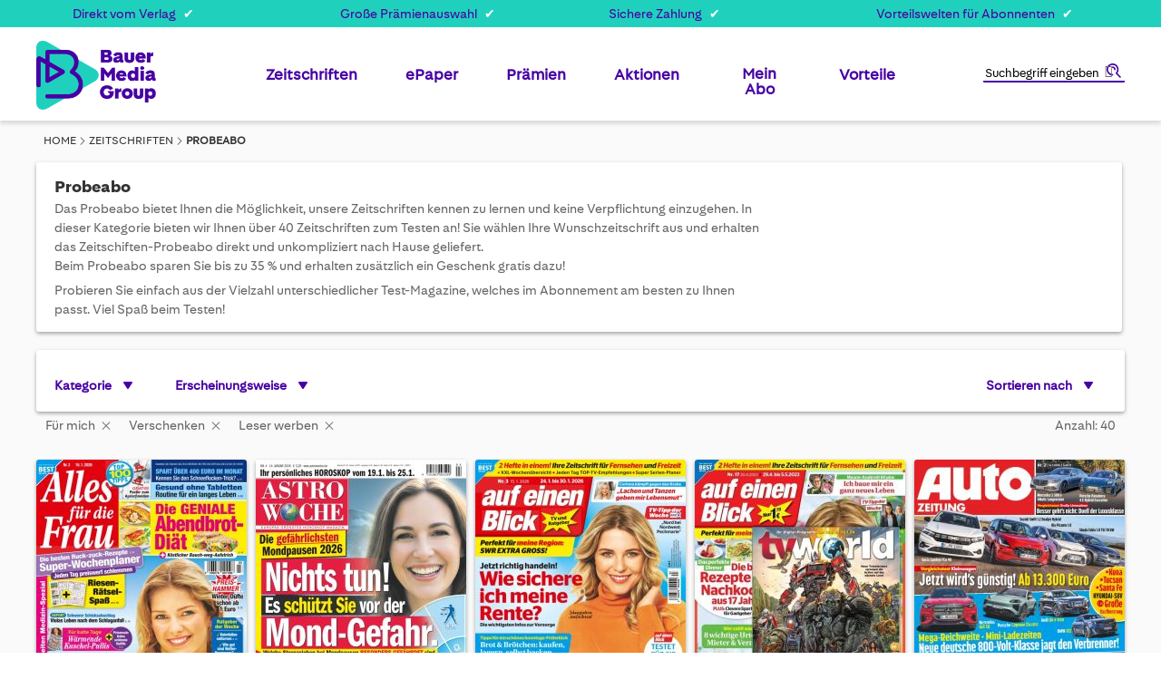

--- FILE ---
content_type: text/html; charset=UTF-8
request_url: https://www.bauer-plus.de/zeitschriften/probeabo/?anlass=9%2C8%2C10
body_size: 31972
content:
 <!doctype html><html lang="de"><head ><script> var LOCALE = 'de\u002DDE'; var BASE_URL = 'https\u003A\u002F\u002Fwww.bauer\u002Dplus.de\u002F'; var require = { 'baseUrl': 'https\u003A\u002F\u002Fwww.bauer\u002Dplus.de\u002Fstatic\u002Fversion1760367740\u002Ffrontend\u002FBauer\u002Fdefault\u002Fde_DE' };</script> <meta charset="utf-8"/>
<meta name="title" content="Probeabo | Zeitschriftenabo testen - Bauer-Plus"/>
<meta name="description" content="Bauer Zeitschriften und Magazine im Abo ✔ mit dem Probeabo bis zu 3 Monate lesen ✔ Lieblingszeitschrift testen ✔ Gratis-Geschenk und bis zu 35% Rabatt"/>
<meta name="robots" content="noindex,nofollow"/>
<meta name="viewport" content="width=device-width, initial-scale=1"/>
<meta name="format-detection" content="telephone=no"/>
<title>Probeabo | Zeitschriftenabo testen - Bauer-Plus</title>
<link  rel="stylesheet" type="text/css"  media="all" href="https://www.bauer-plus.de/static/version1760367740/_cache/merged/DE_1a43ee00754c6a114b6bb7d58606f754.min.css" />
<link  rel="stylesheet" type="text/css"  media="screen and (min-width: 768px)" href="https://www.bauer-plus.de/static/version1760367740/_cache/merged/DE_7398b4cbb7d46788401748182cd22a22.min.css" />
<link  rel="icon" type="image/x-icon" href="https://www.bauer-plus.de/static/version1760367740/frontend/Bauer/default/de_DE/Magento_Theme/favicon.ico" />
<link  rel="shortcut icon" type="image/x-icon" href="https://www.bauer-plus.de/static/version1760367740/frontend/Bauer/default/de_DE/Magento_Theme/favicon.ico" />
<script  type="text/javascript"  src="https://www.bauer-plus.de/static/version1760367740/frontend/Bauer/default/de_DE/requirejs/require.min.js"></script>
<script  type="text/javascript"  src="https://www.bauer-plus.de/static/version1760367740/frontend/Bauer/default/de_DE/requirejs-min-resolver.min.js"></script>
<script  type="text/javascript"  src="https://www.bauer-plus.de/static/version1760367740/frontend/Bauer/default/de_DE/mage/requirejs/mixins.min.js"></script>
<script  type="text/javascript"  src="https://www.bauer-plus.de/static/version1760367740/frontend/Bauer/default/de_DE/magepack/requirejs-config-common.min.js"></script>
<script  type="text/javascript"  src="https://www.bauer-plus.de/static/version1760367740/frontend/Bauer/default/de_DE/magepack/requirejs-config-category.min.js"></script>
<script  type="text/javascript"  src="https://www.bauer-plus.de/static/version1760367740/frontend/Bauer/default/de_DE/requirejs-config.min.js"></script>
<script  type="text/javascript"  src="https://www.bauer-plus.de/static/version1760367740/frontend/Bauer/default/de_DE/Anowave_Ec/js/ec.min.js"></script>
<script  type="text/javascript"  src="https://www.bauer-plus.de/static/version1760367740/frontend/Bauer/default/de_DE/Amasty_GeoipRedirect/js/storeCookieChecker.min.js"></script>
<script  type="text/javascript"  src="https://www.bauer-plus.de/static/version1760367740/frontend/Bauer/default/de_DE/Atlantis_Widget/js/product_page_teaser.min.js"></script>
<script  type="text/javascript"  src="https://www.bauer-plus.de/static/version1760367740/frontend/Bauer/default/de_DE/Magento_CatalogSearch/js/search_notice.min.js"></script>
<!-- Google Consent Mode v2--> 
 <script>
  window.dataLayer = window.dataLayer || [];
  function gtag() { dataLayer.push(arguments); }
  gtag('consent', 'default', {
    'ad_user_data': 'denied',
    'ad_personalization': 'denied',
    'ad_storage': 'denied',
    'analytics_storage': 'denied',
    'wait_for_update': 500,
  });
  dataLayer.push({'gtm.start': new Date().getTime(), 'event': 'gtm.js'});
  </script>

<!-- Start VWO Async SmartCode -->
<link rel="preconnect" href="https://dev.visualwebsiteoptimizer.com" />
<script type='text/plain' id='vwoCode'>
window._vwo_code || (function() {
var account_id=897269,
version=2.1,
settings_tolerance=2000,
hide_element='body',
hide_element_style = 'opacity:0 !important;filter:alpha(opacity=0) !important;background:none !important',
/* DO NOT EDIT BELOW THIS LINE */
f=false,w=window,d=document,v=d.querySelector('#vwoCode'),cK='_vwo_'+account_id+'_settings',cc={};try{var c=JSON.parse(localStorage.getItem('_vwo_'+account_id+'_config'));cc=c&&typeof c==='object'?c:{}}catch(e){}var stT=cc.stT==='session'?w.sessionStorage:w.localStorage;code={use_existing_jquery:function(){return typeof use_existing_jquery!=='undefined'?use_existing_jquery:undefined},library_tolerance:function(){return typeof library_tolerance!=='undefined'?library_tolerance:undefined},settings_tolerance:function(){return cc.sT||settings_tolerance},hide_element_style:function(){return'{'+(cc.hES||hide_element_style)+'}'},hide_element:function(){if(performance.getEntriesByName('first-contentful-paint')[0]){return''}return typeof cc.hE==='string'?cc.hE:hide_element},getVersion:function(){return version},finish:function(e){if(!f){f=true;var t=d.getElementById('_vis_opt_path_hides');if(t)t.parentNode.removeChild(t);if(e)(new Image).src='https://dev.visualwebsiteoptimizer.com/ee.gif?a='+account_id+e}},finished:function(){return f},addScript:function(e){var t=d.createElement('script');t.type='text/javascript';if(e.src){t.src=e.src}else{t.text=e.text}d.getElementsByTagName('head')[0].appendChild(t)},load:function(e,t){var i=this.getSettings(),n=d.createElement('script'),r=this;t=t||{};if(i){n.textContent=i;d.getElementsByTagName('head')[0].appendChild(n);if(!w.VWO||VWO.caE){stT.removeItem(cK);r.load(e)}}else{var o=new XMLHttpRequest;o.open('GET',e,true);o.withCredentials=!t.dSC;o.responseType=t.responseType||'text';o.onload=function(){if(t.onloadCb){return t.onloadCb(o,e)}if(o.status===200){_vwo_code.addScript({text:o.responseText})}else{_vwo_code.finish('&e=loading_failure:'+e)}};o.onerror=function(){if(t.onerrorCb){return t.onerrorCb(e)}_vwo_code.finish('&e=loading_failure:'+e)};o.send()}},getSettings:function(){try{var e=stT.getItem(cK);if(!e){return}e=JSON.parse(e);if(Date.now()>e.e){stT.removeItem(cK);return}return e.s}catch(e){return}},init:function(){if(d.URL.indexOf('__vwo_disable__')>-1)return;var e=this.settings_tolerance();w._vwo_settings_timer=setTimeout(function(){_vwo_code.finish();stT.removeItem(cK)},e);var t;if(this.hide_element()!=='body'){t=d.createElement('style');var i=this.hide_element(),n=i?i+this.hide_element_style():'',r=d.getElementsByTagName('head')[0];t.setAttribute('id','_vis_opt_path_hides');v&&t.setAttribute('nonce',v.nonce);t.setAttribute('type','text/css');if(t.styleSheet)t.styleSheet.cssText=n;else t.appendChild(d.createTextNode(n));r.appendChild(t)}else{t=d.getElementsByTagName('head')[0];var n=d.createElement('div');n.style.cssText='z-index: 2147483647 !important;position: fixed !important;left: 0 !important;top: 0 !important;width: 100% !important;height: 100% !important;background: white !important;';n.setAttribute('id','_vis_opt_path_hides');n.classList.add('_vis_hide_layer');t.parentNode.insertBefore(n,t.nextSibling)}var o='https://dev.visualwebsiteoptimizer.com/j.php?a='+account_id+'&u='+encodeURIComponent(d.URL)+'&vn='+version;if(w.location.search.indexOf('_vwo_xhr')!==-1){this.addScript({src:o})}else{this.load(o+'&x=true')}}};w._vwo_code=code;code.init();})();
</script>
<!-- End VWO Async SmartCode -->

<!--XYyGLifubfVtfHc8YAkkGWbKKxzWuzoZ-->
<!--Jcxw83M4MBXbcYOPHRkWU1CWpALEny5X-->

<script type="text/javascript">
    !function () { var e = function () { var e, t = "__tcfapiLocator", a = [], n = window; for (; n;) { try { if (n.frames[t]) { e = n; break } } catch (e) { } if (n === window.top) break; n = n.parent } e || (!function e() { var a = n.document, r = !!n.frames[t]; if (!r) if (a.body) { var i = a.createElement("iframe"); i.style.cssText = "display:none", i.name = t, a.body.appendChild(i) } else setTimeout(e, 5); return !r }(), n.__tcfapi = function () { for (var e, t = arguments.length, n = new Array(t), r = 0; r < t; r++)n[r] = arguments[r]; if (!n.length) return a; if ("setGdprApplies" === n[0]) n.length > 3 && 2 === parseInt(n[1], 10) && "boolean" == typeof n[3] && (e = n[3], "function" == typeof n[2] && n[2]("set", !0)); else if ("ping" === n[0]) { var i = { gdprApplies: e, cmpLoaded: !1, cmpStatus: "stub" }; "function" == typeof n[2] && n[2](i) } else a.push(n) }, n.addEventListener("message", (function (e) { var t = "string" == typeof e.data, a = {}; try { a = t ? JSON.parse(e.data) : e.data } catch (e) { } var n = a.__tcfapiCall; n && window.__tcfapi(n.command, n.version, (function (a, r) { var i = { __tcfapiReturn: { returnValue: a, success: r, callId: n.callId } }; t && (i = JSON.stringify(i)), e.source.postMessage(i, "*") }), n.parameter) }), !1)) }; "undefined" != typeof module ? module.exports = e : e() }();
</script>
<script>
        window._sp_ = {
            config: {
                accountId: 1473,
                baseEndpoint: 'https://consent.bauer-plus.de',
            }
        }
</script>
<script src="https://consent.bauer-plus.de/wrapperMessagingWithoutDetection.js"></script>

<script type="text/javascript">
  var et_seg1 = localStorage.getItem('gender') || '';
  function getCookie(name) {
    const value = document.cookie
      .split('; ')
      .find(row => row.startsWith(name + '='));
    return value ? value.split('=')[1] : '';
  }
  var et_seg2 = getCookie('advertiser');
  var et_seg3 = 'Deutschland';
  var et_seg4 = (function() {
    var cookies = document.cookie.split(';');
    var vwoData = [];

    cookies.forEach(function(cookie) {
      var trimmed = cookie.trim();
      var match = trimmed.match(/^_vis_opt_exp_(\d+)_combi=(\d+)/);
      if (match) {
        var campaignId = match[1];
        var variation = match[2];
        vwoData.push('exp_' + campaignId + ':' + variation);
      }
    });

    return vwoData.join('|');
  })();
</script>
<script type="text/javascript">
// var et_pagename = "";
// var et_areas = "";
// var et_tval = 0;
// var et_tsale = 0;
// var et_tonr = "";
// var et_basket = "";
var etLoader = document.createElement('script');
var _btNoJquery=true;
etLoader.id = '_etLoader';
etLoader.type = 'text/javascript';
etLoader.charset = 'UTF-8';
etLoader.setAttribute("data-block-cookies", "true");
etLoader.setAttribute("data-secure-code", "bVg5dE");
etLoader.src = "//code.etracker.com/code/e.js";
etLoader.async = "true";            
document.head.appendChild(etLoader);

</script>   <script type="text/x-magento-init">
        {
            "*": {
                "Magento_PageCache/js/form-key-provider": {
                    "isPaginationCacheEnabled":
                        0                }
            }
        }</script> <script type="text/javascript">
    var advertiserCookieAllowed, functionalCookiesAllowed = false;
    function processConsents(tcData) {
        __tcfapi('getCustomVendorConsents', 2, function (vendorConsents, success) {
            if (success) {
                console.log(vendorConsents);
                processFunctionalCookies(vendorConsents);
                processAdvertiserCookie(vendorConsents);
            }
        });
    }
    function processFunctionalCookies(vendorConsents) {
        var purpose_grants = "5f99ae4bad6d5e2b7f5fc1ea",
            cookiesAccepted = false;
        if (purpose_grants) {
            var vendorId = vendorConsents['grants']['5e952fe207d9d20c88e7c976'];
            if (typeof (vendorId['purposeGrants']) != 'undefined') {
                cookiesAccepted = vendorId['purposeGrants'][purpose_grants];
                if (cookiesAccepted) {
                    console.log('Functional cookies allowed!');
                    functionalCookiesAllowed = true;
                    var event = new Event('functional:cookies:allowed');
                    document.dispatchEvent(event);
                } else {
                    console.log('Functional cookies not allowed!');
                    var event = new Event('functional:cookies:denied');
                    document.dispatchEvent(event);
                }
            }
        }
    }
    function processAdvertiserCookie(vendorConsents) {
        var vendorId = vendorConsents['grants']['5f9c2640a859604b83829903']['purposeGrants'],
            advertiser = false;
        for (var grant in vendorId) {
            if (vendorId.hasOwnProperty(grant)) {
                advertiser = vendorId[grant];
            }
        }
        if (advertiser) {
            console.log('Advertiser cookie allowed!');
            advertiserCookieAllowed = true;
            var event = new Event('advertiser:cookie:allowed');
            document.dispatchEvent(event);
        } else {
            console.log('Advertiser cookie not allowed!');
        }
    }
    __tcfapi('addEventListener', 2, function (tcData, success) {
        if (success && (tcData.eventStatus === 'tcloaded' || tcData.eventStatus === 'useractioncomplete')) {
            processConsents(tcData);
        }
    });</script><style> .ec-gtm-cookie-directive > div { background: #ffffff; color: #000000 } .ec-gtm-cookie-directive > div > div > div a.action.accept { color: #0080ff } .ec-gtm-cookie-directive > div > div > div .ec-gtm-cookie-directive-note-toggle { color: #0080ff }</style>    <script data-ommit="true">

	/**
	 * Magento 2 Google Tag Manager Enhanced Ecommerce (UA) Tracking
	 *
	 * @author Anowave
	 * @see http://www.anowave.com/marketplace/magento-2-extensions/magento-2-google-tag-manager-enhanced-ecommerce-ua-tracking/
	 * @copyright 2020 Anowave
	 */

	window.dataLayer = window.dataLayer || [];

	 AEC.Const = 
	{
		TIMING_CATEGORY_ADD_TO_CART:		'Add To Cart Time',
		TIMING_CATEGORY_REMOVE_FROM_CART:	'Remove From Cart Time',
		TIMING_CATEGORY_PRODUCT_CLICK:		'Product Detail Click Time',
		TIMING_CATEGORY_CHECKOUT:			'Checkout Time',
		TIMING_CATEGORY_CHECKOUT_STEP:		'Checkout Step Time',
		TIMING_CATEGORY_PRODUCT_WISHLIST:	'Add to Wishlist Time',
		TIMING_CATEGORY_PRODUCT_COMPARE:	'Add to Compare Time'
	};

	AEC.Const.URL 					= 'https://www.bauer-plus.de/';
	AEC.Const.VARIANT_DELIMITER 	= '-';
	AEC.Const.VARIANT_DELIMITER_ATT = ':';

	 AEC.Const.CHECKOUT_STEP_DATA = 1;
    AEC.Const.CHECKOUT_STEP_REVIEW = 2;
	AEC.Const.CHECKOUT_STEP_ORDER  		= 3;

	 AEC.Const.DIMENSION_SEARCH = 18;

	 AEC.Const.COOKIE_DIRECTIVE 								= false;
	AEC.Const.COOKIE_DIRECTIVE_CONSENT_GRANTED  			= false;
	AEC.Const.COOKIE_DIRECTIVE_SEGMENT_MODE 				= false;
	AEC.Const.COOKIE_DIRECTIVE_SEGMENT_MODE_EVENTS			= ["cookieConsentGranted"];	
	AEC.Const.COOKIE_DIRECTIVE_CONSENT_GRANTED_EVENT 		= "cookieConsentGranted";
	AEC.Const.COOKIE_DIRECTIVE_CONSENT_DECLINE_EVENT 		= "cookieConsentDeclined";

	 AEC.Const.CATALOG_CATEGORY_ADD_TO_CART_REDIRECT_EVENT 	= "catalogCategoryAddToCartRedirect";

	 AEC.Message = 
	{
		confirm: 			 false,
		confirmRemoveTitle:  "Sind Sie sicher?",
		confirmRemove: 		 "Sind Sie sicher, dass Sie diesen Artikel aus dem Warenkorb entfernen möchten?"
	};

	AEC.storeName 			= "Deutschland";
	AEC.currencyCode	 	= "EUR";
	AEC.useDefaultValues 	= false;
	AEC.facebook 			= false;
	AEC.facebookInitParams 	= [];
	AEC.eventCallback		= false;

	 AEC.SUPER = [];

	 AEC.CONFIGURABLE_SIMPLES = [];

	 AEC.BUNDLE = {"bundles":[],"options":[]};

	 AEC.localStorage = true;</script> <script data-ommit="true">

	/**
 	 * Define dataLayer[] object
	 */
	window.dataLayer = window.dataLayer || [];

	/**
	 * Define transport layer to use as fallback in case of Ad-Blockers
	 * 
	 * @copyright Anowave
	 */
	var dataLayerTransport = (function()
	{
		var data = [];
		
		return {
			data:[],
			push: function(data)
			{
				this.data.push(data);
				
				return this;
			},
			serialize: function()
			{
				return this.data;
			}
		}	
	})();</script>  <script data-ommit="true">

	var EC = [], Purchase = [];

	/* Dynamic remarketing */
	window.google_tag_params = window.google_tag_params || {};

	/* Default pagetype */
	window.google_tag_params.ecomm_pagetype = 'category';

	/* Grouped products collection */
	window.G = [];

	/**
	 * Global revenue 
	 */
	window.revenue = 0;

	/**
	 * DoubleClick
	 */
	window.DoubleClick = 
	{
		DoubleClickRevenue:	 	0,
		DoubleClickTransaction: 0,
		DoubleClickQuantity: 	0
	};

	var visitor = {"visitorLoginState":"Logged out","visitorLifetimeValue":0,"visitorExistingCustomer":"Nein","visitorType":"NOT LOGGED IN","currentStore":"Deutschland"};

	  AEC.Cookie.visitor(visitor).push(dataLayer, false);</script> <script data-ommit="true">

		 var GOOGLE_PAYLOAD_SIZE = 8192;

		 window.google_tag_params.ecomm_pagetype = 'category';
		window.google_tag_params.ecomm_category = 'Zeitschriften/Probeabo';
		window.google_tag_params.returnCustomer = false;

		 var impressionData = {"ecommerce":{"currencyCode":"EUR","actionField":{"list":"Probeabo"},"impressions":[{"list":"Probeabo","category":"Zeitschriften\/Probeabo","id":"00000614","name":"Alles für die Frau","brand":"Heinrich Bauer Verlag","price":1.59,"dimension10":"Auf Lager","position":1,"dimension2":"Deutschland"},{"list":"Probeabo","category":"Zeitschriften\/Probeabo","id":"00000423","name":"Astrowoche","brand":"Heinrich Bauer Verlag","price":3.2,"dimension10":"Auf Lager","position":2,"dimension2":"Deutschland"},{"list":"Probeabo","category":"Zeitschriften\/Probeabo","id":"00000022","name":"auf einen Blick","brand":"Heinrich Bauer Verlag","price":2.2,"dimension10":"Auf Lager","position":3,"dimension2":"Deutschland"},{"list":"Probeabo","category":"Zeitschriften\/Probeabo","id":"00001247","name":"auf einen Blick + tv world","brand":"Heinrich Bauer Verlag","price":2.4,"dimension10":"Auf Lager","position":4,"dimension2":"Deutschland"},{"list":"Probeabo","category":"Zeitschriften\/Probeabo","id":"00000013","name":"AUTO ZEITUNG","brand":"Heinrich Bauer Verlag","price":4.4,"dimension10":"Auf Lager","position":5,"dimension2":"Deutschland"},{"list":"Probeabo","category":"Zeitschriften\/Probeabo","id":"00001683","name":"AUTO ZEITUNG classic cars","brand":"Heinrich Bauer Verlag","price":5.6,"dimension10":"Auf Lager","position":6,"dimension2":"Deutschland"},{"list":"Probeabo","category":"Zeitschriften\/Probeabo","id":"00000025","name":"bella","brand":"Heinrich Bauer Verlag","price":1.79,"dimension10":"Auf Lager","position":7,"dimension2":"Deutschland"},{"list":"Probeabo","category":"Zeitschriften\/Probeabo","id":"00000009","name":"BRAVO","brand":"Heinrich Bauer Verlag","price":3.8,"dimension10":"Auf Lager","position":8,"dimension2":"Deutschland"},{"list":"Probeabo","category":"Zeitschriften\/Probeabo","id":"00000030","name":"BRAVO Sport","brand":"Heinrich Bauer Verlag","price":3.99,"dimension10":"Auf Lager","position":9,"dimension2":"Deutschland"},{"list":"Probeabo","category":"Zeitschriften\/Probeabo","id":"00001666","name":"Closer","brand":"Heinrich Bauer Verlag","price":3.5,"dimension10":"Auf Lager","position":10,"dimension2":"Deutschland"},{"list":"Probeabo","category":"Zeitschriften\/Probeabo","id":"00000964","name":"COSMOPOLITAN","brand":"Heinrich Bauer Verlag","price":5.25,"dimension10":"Auf Lager","position":11,"dimension2":"Deutschland"},{"list":"Probeabo","category":"Zeitschriften\/Probeabo","id":"00000020","name":"das neue","brand":"Heinrich Bauer Verlag","price":2.49,"dimension10":"Auf Lager","position":12,"dimension2":"Deutschland"},{"list":"Probeabo","category":"Zeitschriften\/Probeabo","id":"00000004","name":"DAS NEUE BLATT","brand":"Heinrich Bauer Verlag","price":2.49,"dimension10":"Auf Lager","position":13,"dimension2":"Deutschland"},{"list":"Probeabo","category":"Zeitschriften\/Probeabo","id":"00000010","name":"Fernsehwoche","brand":"Heinrich Bauer Verlag","price":2.2,"dimension10":"Auf Lager","position":14,"dimension2":"Deutschland"},{"list":"Probeabo","category":"Zeitschriften\/Probeabo","id":"00001246","name":"Fernsehwoche + tv world","brand":"Heinrich Bauer Verlag","price":2.4,"dimension10":"Auf Lager","position":15,"dimension2":"Deutschland"},{"list":"Probeabo","category":"Zeitschriften\/Probeabo","id":"00000669","name":"FREIZEITWOCHE","brand":"Heinrich Bauer Verlag","price":1.49,"dimension10":"Auf Lager","position":16,"dimension2":"Deutschland"},{"list":"Probeabo","category":"Zeitschriften\/Probeabo","id":"00001559","name":"happinez","brand":"Heinrich Bauer Verlag","price":7.5,"dimension10":"Auf Lager","position":17,"dimension2":"Deutschland"},{"list":"Probeabo","category":"Zeitschriften\/Probeabo","id":"00000678","name":"inTouch","brand":"Heinrich Bauer Verlag","price":3.5,"dimension10":"Auf Lager","position":18,"dimension2":"Deutschland"},{"list":"Probeabo","category":"Zeitschriften\/Probeabo","id":"00000028","name":"kochen & genießen","brand":"Heinrich Bauer Verlag","price":4.8,"dimension10":"Auf Lager","position":19,"dimension2":"Deutschland"},{"list":"Probeabo","category":"Zeitschriften\/Probeabo","id":"00000088","name":"Laura","brand":"Heinrich Bauer Verlag","price":1.89,"dimension10":"Auf Lager","position":20,"dimension2":"Deutschland"}]},"currentStore":"Deutschland","currentCategory":{"sort":"position","mode":"grid"}}, payloadSize = AEC.getPayloadSize(impressionData);

		 dataLayer.push(
		{
			payloadSize:payloadSize
		});

		if (GOOGLE_PAYLOAD_SIZE > payloadSize)
		{
			AEC.Cookie.impressions(impressionData).push(dataLayer, false);

			 dataLayerTransport.push(impressionData);
		}
		else 
		{
			require(["jquery"], function($)
			{
				var chunks = AEC.getPayloadChunks(impressionData.ecommerce.impressions, Math.ceil(impressionData.ecommerce.impressions.length/Math.ceil(payloadSize/GOOGLE_PAYLOAD_SIZE)));

				var lazyPush = function(chunks)
				{
					if (chunks.length)
					{
						var chunk = chunks.shift(), chunkPush = $.extend({}, impressionData);


						chunkPush['event'] 					= 'impression';
						chunkPush.ecommerce['impressions']  = chunk;
						chunkPush['eventCallback'] 			= (function(chunks)
						{
							return function()
							{
								lazyPush(chunks);
							}
						})(chunks);

						(function(data)
						{
							AEC.Cookie.impressions(data).push(dataLayer);

						})(chunkPush);
					}
				};

				/**
				 * Call lazy push
				 */
				lazyPush(chunks);
			});
		}

		</script>       <script data-ommit="true">AEC.Bind.apply({"performance":false})</script>     <link rel="prefetch" as="script" href="https://www.bauer-plus.de/static/version1760367740/frontend/Bauer/default/de_DE/magepack/bundle-common.min.js"/>  <link rel="prefetch" as="script" href="https://www.bauer-plus.de/static/version1760367740/frontend/Bauer/default/de_DE/magepack/bundle-category.min.js"/> <link rel="stylesheet" type="text/css" media="all" href="https://maxcdn.bootstrapcdn.com/font-awesome/latest/css/font-awesome.min.css">  <link href="https://www.bauer-plus.de/static/version1760367740/frontend/Bauer/default/de_DE/fonts/FiraSans-Regular.ttf" rel="preload" as="font" type="font/ttf" crossorigin="anonymous" /><link href="https://www.bauer-plus.de/static/version1760367740/frontend/Bauer/default/de_DE/fonts/FiraSans-Bold.ttf" rel="preload" as="font" type="font/ttf" crossorigin="anonymous" /><link href="https://www.bauer-plus.de/static/version1760367740/frontend/Bauer/default/de_DE/fonts/BauerMediaSans-Regular.woff2" rel="preload" as="font" type="font/woff2" crossorigin="anonymous" /><link href="https://www.bauer-plus.de/static/version1760367740/frontend/Bauer/default/de_DE/fonts/BauerMediaSans-Bold.woff2" rel="preload" as="font" type="font/woff2" crossorigin="anonymous" /><link rel='canonical' href='https://www.bauer-plus.de/zeitschriften/probeabo/'><link rel="alternate" href="https://www.bauer-plus.de/zeitschriften/probeabo/" hreflang="de-DE" /><link rel="alternate" href="https://www.bauer-plus.ch/zeitschriften/probeabo/" hreflang="de-CH" /><link rel="alternate" href="https://www.bauer-plus.at/zeitschriften/probeabo/" hreflang="de-AT" /><link rel='next' href='https://www.bauer-plus.de/zeitschriften/probeabo/?anlass=9%2C8%2C10&p=2'>
</head><body data-container="body" data-mage-init='{"loaderAjax": {}, "loader": { "icon": "https://www.bauer-plus.de/static/version1760367740/frontend/Bauer/default/de_DE/images/loader-2.gif"}}' class="store-de page-with-filter page-products categorypath-zeitschriften-probeabo category-probeabo catalog-category-view page-layout-1column" id="html-body">        <script type="text/x-magento-init">
    {
        "*": {
            "Magento_PageBuilder/js/widget-initializer": {
                "config": {"[data-content-type=\"slider\"][data-appearance=\"default\"]":{"Magento_PageBuilder\/js\/content-type\/slider\/appearance\/default\/widget":false},"[data-content-type=\"map\"]":{"Magento_PageBuilder\/js\/content-type\/map\/appearance\/default\/widget":false},"[data-content-type=\"row\"]":{"Magento_PageBuilder\/js\/content-type\/row\/appearance\/default\/widget":false},"[data-content-type=\"tabs\"]":{"Magento_PageBuilder\/js\/content-type\/tabs\/appearance\/default\/widget":false},"[data-content-type=\"slide\"]":{"Magento_PageBuilder\/js\/content-type\/slide\/appearance\/default\/widget":{"buttonSelector":".pagebuilder-slide-button","showOverlay":"hover","dataRole":"slide"}},"[data-content-type=\"banner\"]":{"Magento_PageBuilder\/js\/content-type\/banner\/appearance\/default\/widget":{"buttonSelector":".pagebuilder-banner-button","showOverlay":"hover","dataRole":"banner"}},"[data-content-type=\"buttons\"]":{"Magento_PageBuilder\/js\/content-type\/buttons\/appearance\/inline\/widget":false},"[data-content-type=\"products\"][data-appearance=\"carousel\"]":{"Magento_PageBuilder\/js\/content-type\/products\/appearance\/carousel\/widget":false}},
                "breakpoints": {"desktop":{"label":"Desktop","stage":true,"default":true,"class":"desktop-switcher","icon":"Magento_PageBuilder::css\/images\/switcher\/switcher-desktop.svg","conditions":{"min-width":"1024px"},"options":{"products":{"default":{"slidesToShow":"5"}}}},"tablet":{"conditions":{"max-width":"1024px","min-width":"768px"},"options":{"products":{"default":{"slidesToShow":"4"},"continuous":{"slidesToShow":"3"}}}},"mobile":{"label":"Mobile","stage":true,"class":"mobile-switcher","icon":"Magento_PageBuilder::css\/images\/switcher\/switcher-mobile.svg","media":"only screen and (max-width: 768px)","conditions":{"max-width":"768px","min-width":"640px"},"options":{"products":{"default":{"slidesToShow":"3"}}}},"mobile-small":{"conditions":{"max-width":"640px"},"options":{"products":{"default":{"slidesToShow":"2"},"continuous":{"slidesToShow":"1"}}}}}            }
        }
    }</script>  <div class="cookie-status-message" id="cookie-status">The store will not work correctly in the case when cookies are disabled.</div> <script type="text&#x2F;javascript">document.querySelector("#cookie-status").style.display = "none";</script> <script type="text/x-magento-init">
    {
        "*": {
            "cookieStatus": {}
        }
    }</script> <script type="text/x-magento-init">
    {
        "*": {
            "mage/cookies": {
                "expires": null,
                "path": "\u002F",
                "domain": ".www.bauer\u002Dplus.de",
                "secure": true,
                "lifetime": "3600"
            }
        }
    }</script>  <noscript><div class="message global noscript"><div class="content"><p><strong>JavaScript scheint in Ihrem Browser deaktiviert zu sein.</strong> <span> Um unsere Website in bester Weise zu erfahren, aktivieren Sie Javascript in Ihrem Browser.</span></p></div></div></noscript>    <script> window.cookiesConfig = window.cookiesConfig || {}; window.cookiesConfig.secure = true; </script>  <script>    require.config({
        map: {
            '*': {
                wysiwygAdapter: 'mage/adminhtml/wysiwyg/tiny_mce/tinymceAdapter'
            }
        }
    });</script><script>    require.config({
        paths: {
            googleMaps: 'https\u003A\u002F\u002Fmaps.googleapis.com\u002Fmaps\u002Fapi\u002Fjs\u003Fv\u003D3\u0026key\u003D'
        },
        config: {
            'Magento_PageBuilder/js/utils/map': {
                style: '',
            },
            'Magento_PageBuilder/js/content-type/map/preview': {
                apiKey: '',
                apiKeyErrorMessage: 'You\u0020must\u0020provide\u0020a\u0020valid\u0020\u003Ca\u0020href\u003D\u0027https\u003A\u002F\u002Fwww.bauer\u002Dplus.de\u002Fadminhtml\u002Fsystem_config\u002Fedit\u002Fsection\u002Fcms\u002F\u0023cms_pagebuilder\u0027\u0020target\u003D\u0027_blank\u0027\u003EGoogle\u0020Maps\u0020API\u0020key\u003C\u002Fa\u003E\u0020to\u0020use\u0020a\u0020map.'
            },
            'Magento_PageBuilder/js/form/element/map': {
                apiKey: '',
                apiKeyErrorMessage: 'You\u0020must\u0020provide\u0020a\u0020valid\u0020\u003Ca\u0020href\u003D\u0027https\u003A\u002F\u002Fwww.bauer\u002Dplus.de\u002Fadminhtml\u002Fsystem_config\u002Fedit\u002Fsection\u002Fcms\u002F\u0023cms_pagebuilder\u0027\u0020target\u003D\u0027_blank\u0027\u003EGoogle\u0020Maps\u0020API\u0020key\u003C\u002Fa\u003E\u0020to\u0020use\u0020a\u0020map.'
            },
        }
    });</script><script>
    require.config({
        shim: {
            'Magento_PageBuilder/js/utils/map': {
                deps: ['googleMaps']
            }
        }
    });</script>  <script>
        require([
                'jquery',
                'Mirasvit_SearchAutocomplete/js/autocomplete',
                'Mirasvit_SearchAutocomplete/js/typeahead',
            ], function ($, autocomplete, typeahead) {
                var selector = 'input#search, input#mobile_search, .minisearch input[type="text"]';

                $(document).ready(function () {
                    $('#search_mini_form').prop("minSearchLength", 10000);

                    const $input = $(selector);

                    $input.each(function (index, searchInput) {
                         new autocomplete($(searchInput)).init({"query":"","priceFormat":{"pattern":"%s\u00a0\u20ac","precision":2,"requiredPrecision":2,"decimalSymbol":",","groupSymbol":".","groupLength":3,"integerRequired":false},"minSearchLength":3,"url":"https:\/\/www.bauer-plus.de\/searchautocomplete\/ajax\/suggest\/","storeId":"1","delay":300,"isAjaxCartButton":false,"isShowCartButton":false,"isShowImage":true,"isShowPrice":false,"isShowSku":false,"isShowRating":false,"isShowDescription":true,"isShowStockStatus":false,"layout":"1column","popularTitle":"Top Suchbegriffe","popularSearches":["Bravo","Tina","Reisenthel","Tv14","Tv movie"],"isTypeaheadEnabled":false,"typeaheadUrl":"https:\/\/www.bauer-plus.de\/searchautocomplete\/ajax\/typeahead\/","minSuggestLength":2,"currency":"EUR","limit":20});
                    });
                });
            }
        );</script><script id="searchAutocompletePlaceholder" type="text/x-custom-template">
    <div class="mst-searchautocomplete__autocomplete">
        <div class="mst-searchautocomplete__spinner">
            <div class="spinner-item spinner-item-1"></div>
            <div class="spinner-item spinner-item-2"></div>
            <div class="spinner-item spinner-item-3"></div>
            <div class="spinner-item spinner-item-4"></div></div>

        <div class="mst-searchautocomplete__close">&times;</div></div></script><script id="searchAutocompleteWrapper" type="text/x-custom-template">
    <div class="mst-searchautocomplete__wrapper">
        <div class="mst-searchautocomplete__results" data-bind="{
            visible: result().noResults == false,
            css: {
                __all: result().urlAll && result().totalItems > 0
            }
        }">
            <div data-bind="foreach: { data: result().indexes, as: 'index' }">
                <div data-bind="visible: index.totalItems, attr: {class: 'mst-searchautocomplete__index ' + index.identifier}">
                    <div class="mst-searchautocomplete__index-title">
                        <span data-bind="text: index.title"></span>
                        <span data-bind="visible: index.isShowTotals">
                            (<span data-bind="text: index.totalItems"></span>)</span></div>

                    <ul data-bind="foreach: { data: index.items, as: 'item' }">
                        <li data-bind="
                            template: { name: index.identifier, data: item },
                            attr: {class: 'mst-searchautocomplete__item ' + index.identifier},
                            event: { mouseover: $parents[1].onMouseOver, mouseout: $parents[1].onMouseOut, mousedown: $parents[1].onClick },
                            css: {_active: $data.isActive}"></li></ul></div></div>

            <div class="mst-searchautocomplete__show-all" data-bind="visible: result().urlAll && result().totalItems > 0">
                <a data-bind="attr: { href: result().urlAll }">
                    <span data-bind="text: result().textAll"></span></a></div></div>

        <div class="mst-searchautocomplete__empty-result" data-bind="visible: result().noResults == true && !loading()">
            <span data-bind="text: result().textEmpty"></span></div></div></script><script id="popular" type="text/x-custom-template">
    <a class="title" data-bind="text: query"></a></script><script id="magento_search_query" type="text/x-custom-template">
    <a class="title" data-bind="text: query_text, attr: {href: url}, highlight"></a> <span class="num_results" data-bind="text: num_results"></span></script><script id="magento_catalog_product" type="text/x-custom-template">
    <!-- ko if: (imageUrl && $parents[2].config.isShowImage) -->
    <a rel="noreferrer" data-bind="attr: {href: url}">
        <div class="mst-product-image-wrapper"><img data-bind="attr: {src: imageUrl}"/></div></a>
    <!-- /ko -->

    <div class="meta">
        <div class="title">
            <a rel="noreferrer" data-bind="html: name, attr: {href: url}, highlight"></a>

            <!-- ko if: (sku && $parents[2].config.isShowSku) -->
            <span class="sku" data-bind="text: sku, highlight"></span>
            <!-- /ko --></div>

        <!-- ko if: (description && $parents[2].config.isShowDescription) -->
        <div class="description" data-bind="text: description, highlight"></div>
        <!-- /ko -->

        <!-- ko if: (rating && $parents[2].config.isShowRating) -->
        <div>
            <div class="rating-summary">
                <div class="rating-result">
                    <span data-bind="style: { width: rating + '%' }"></span></div></div></div>
        <!-- /ko -->

        <!-- ko if: (stockStatus && $parents[2].config.isShowStockStatus) -->
        <span class="stock_status" data-bind="text: stockStatus, processStockStatus"></span>
        <!-- /ko -->

        <!-- ko if: (addToCartUrl && $parents[2].config.isShowCartButton) -->
        <div class="to-cart">
            <a class="action primary mst__add_to_cart" data-bind="attr: { _href: addToCartUrl }">
                <span>Add To Cart</span></a></div>
        <!-- /ko --></div>

    <!-- ko if: (price && $parents[2].config.isShowPrice) -->
    <div class="store">
        <div data-bind="html: price" class="price"></div></div>
    <!-- /ko --></script><script id="magento_catalog_categoryproduct" type="text/x-custom-template">
    <a class="title" data-bind="text: name, attr: {href: url}, highlight"></a></script><script id="magento_catalog_category" type="text/x-custom-template">
    <a class="title" data-bind="text: name, attr: {href: url}, highlight"></a></script><script id="magento_cms_page" type="text/x-custom-template">
    <a class="title" data-bind="text: name, attr: {href: url}, highlight"></a></script><script id="magento_catalog_attribute" type="text/x-custom-template">
    <a class="title" data-bind="text: name, attr: {href: url}, highlight"></a></script><script id="magento_catalog_attribute_2" type="text/x-custom-template">
    <a class="title" data-bind="text: name, attr: {href: url}, highlight"></a></script><script id="magento_catalog_attribute_3" type="text/x-custom-template">
    <a class="title" data-bind="text: name, attr: {href: url}, highlight"></a></script><script id="magento_catalog_attribute_4" type="text/x-custom-template">
    <a class="title" data-bind="text: name, attr: {href: url}, highlight"></a></script><script id="magento_catalog_attribute_5" type="text/x-custom-template">
    <a class="title" data-bind="text: name, attr: {href: url}, highlight"></a></script><script id="mirasvit_kb_article" type="text/x-custom-template">
    <a class="title" data-bind="text: name, attr: {href: url}, highlight"></a></script><script id="external_wordpress_post" type="text/x-custom-template">
    <a class="title" data-bind="text: name, attr: {href: url}, highlight"></a></script><script id="amasty_blog_post" type="text/x-custom-template">
    <a class="title" data-bind="text: name, attr: {href: url}, highlight"></a></script><script id="amasty_faq_question" type="text/x-custom-template">
    <a class="title" data-bind="text: name, attr: {href: url}, highlight"></a></script><script id="magefan_blog_post" type="text/x-custom-template">
    <a class="title" data-bind="text: name, attr: {href: url}, highlight"></a></script><script id="mageplaza_blog_post" type="text/x-custom-template">
    <a class="title" data-bind="text: name, attr: {href: url}, highlight"></a></script><script id="aheadworks_blog_post" type="text/x-custom-template">
    <a class="title" data-bind="text: name, attr: {href: url}, highlight"></a></script><script id="mirasvit_blog_post" type="text/x-custom-template">
    <a class="title" data-bind="text: name, attr: {href: url}, highlight"></a></script><script id="mirasvit_gry_registry" type="text/x-custom-template">
    <a class="title" data-bind="text: title, attr: {href: url}, highlight"></a>
    <p data-bind="text: name, highlight"></p></script><script id="ves_blog_post" type="text/x-custom-template">
    <a class="title" data-bind="text: name, attr: {href: url}, highlight"></a></script><script id="fishpig_glossary_word" type="text/x-custom-template">
    <a class="title" data-bind="text: name, attr: {href: url}, highlight"></a></script><script id="blackbird_contentmanager_content" type="text/x-custom-template">
    <a class="title" data-bind="text: name, attr: {href: url}, highlight"></a></script><script id="mirasvit_brand_page" type="text/x-custom-template">
    <a class="title" data-bind="text: name, attr: {href: url}, highlight"></a></script>  <div class="page-wrapper"><header class="page-header"><div class="header content"><div class="strip"></div><div class="advantage_communication">
<ul>
<li>Direkt vom Verlag</li>
<li>Große Prämienauswahl</li>
<li>Sichere Zahlung</li>
<li>Vorteilswelten für Abonnenten</li>
</ul>
</div> <script>
    require(['jquery', 'mage/mage'], function ($) {
        var w = $(window).width();
        if (w >= 768) {
            headerStripForDesktop();
        }else
            headerStripForMobile();

        $(window).resize(function () {
            var w = $(window).width();
            if (w < 768) {
                headerStripForMobile();
            } else {
                headerStripForDesktop();
            }
        });

        function headerStripForDesktop() {
            $(".page-wrapper .page-header .header.content .strip, .page-wrapper .page-header .header.content .advantage_communication").css({'display': ' block'});
            $("header .header.content").css("cssText", "padding: 0 !important;");
            $("header .sections.nav-sections").css({'margin-top': ' 36px'});
            $(".page-header").css("cssText", "height: 133px !important");
        }
        function headerStripForMobile() {
            $(".page-wrapper .page-header .header.content .strip, .page-wrapper .page-header .header.content .advantage_communication").css({'display': ' none'});
            $("header .header.content").css("cssText", "none");
            $(".nav-toggle").css({'tp': ' none'});
            $("header .sections.nav-sections").css({'tp': ' none'});
            $(".page-header").css("cssText", "none");
        }
    });</script> <span data-action="toggle-nav" class="action nav-toggle"><span>Navigation umschalten</span></span> <div class="logo-container"><a class="logo" href="https://www.bauer-plus.de/" title="Bauer&#x20;Media&#x20;Group&#x20;Logo" aria-label="store logo"><img src="https://www.bauer-plus.de/media/logo/default/BMG_WF_pos_KV_flat_mint_RGB.png" alt="Bauer&#x20;Media&#x20;Group&#x20;Logo" width="170" height="auto" /></a></div>  <div class="sections nav-sections"> <div class="section-items nav-sections-items" data-mage-init='{"tabs":{"openedState":"active"}}'>  <div class="section-item-content nav-sections-item-content" id="store.menu" data-role="content">   <nav class="navigation" data-action="navigation"><ul data-mage-init='{"menu":{"responsive":true, "expanded":true, "position":{"my":"left top","at":"left bottom"}}}'><li  class="level0 nav-1 category-item first level-top"><a href="https://www.bauer-plus.de/zeitschriften/"  class="level-top" ><span>Zeitschriften</span></a></li><li  class="level0 nav-2 category-item level-top"><a href="https://www.bauer-plus.de/epaper/"  class="level-top" ><span>ePaper</span></a></li><li  class="level0 nav-3 category-item level-top"><a href="https://www.bauer-plus.de/praemien/"  class="level-top" ><span>Prämien</span></a></li><li  class="level0 nav-4 category-item last level-top"><a href="https://www.bauer-plus.de/aktionen/"  class="level-top" ><span>Aktionen</span></a></li>  <li class="level0 nav-5 nav-service level-top ui-menu-item" role="none"><a href="https://www.bauer-plus.de/service/" class="level-top ui-corner-all" role="menuitem"><span id="service_page">Mein Abo</span></a> <style>#html-body [data-pb-style=WXC3AJJ]{justify-content:flex-start;display:flex;flex-direction:column;background-position:left top;background-size:cover;background-repeat:no-repeat;background-attachment:scroll}</style><div data-content-type="row" data-appearance="contained" data-element="main"><div data-enable-parallax="0" data-parallax-speed="0.5" data-background-images="{}" data-background-type="image" data-video-loop="true" data-video-play-only-visible="true" data-video-lazy-load="true" data-video-fallback-src="" data-element="inner" data-pb-style="WXC3AJJ"><div data-content-type="text" data-appearance="default" data-element="main"><ul class="level0 submenu ui-menu ui-widget ui-widget-content ui-corner-all">
<li class="menu-services-title">Unsere Services</li>
<li class="level1 first ui-menu-item"><a class="ui-corner-all" tabindex="-1" href="https://www.bauer-plus.de/./service/kontaktdaten-aendern/"> Kontaktdaten ändern </a></li>
<li class="level1 ui-menu-item"><a class="ui-corner-all" tabindex="-1" href="https://www.bauer-plus.de/./service/zahlungsinformation-aendern/"> Zahlungsinformation ändern </a></li>
<li class="level1 ui-menu-item"><a class="ui-corner-all" tabindex="-1" href="https://www.bauer-plus.de/./service/zustellservice/"> Zustellung reklamieren </a></li>
<li class="level1 ui-menu-item"><a class="ui-corner-all" tabindex="-1" href="https://www.bauer-plus.de/./service/urlaubsservice/"> Urlaubsservice</a></li>
<li class="level1 last ui-menu-item"><a tabindex="-1" href="https://epub.bauermedia.com:8181/css/" target="_blank" rel="noopener">Digitales Abo</a></li>
<li class="level1 last ui-menu-item"><a tabindex="-1" href="/service/kuendigung/">Kündigung</a></li>
<li class="level1 ui-menu-item"><a class="ui-corner-all" tabindex="-1" href="https://www.bauer-plus.de/./geschenkkarten/"> Geschenkkarten</a></li>
<li class="level1 ui-menu-item"><a class="ui-corner-all" tabindex="-1" href="https://www.bauer-plus.de/./kontakt/"> Kontaktmöglichkeiten</a></li>
<li class="level1 ui-menu-item"><a class="ui-corner-all" tabindex="-1" href="https://www.bauer-plus.de/./faq/"> Fragen und Antworten</a></li>
</ul></div></div></div></li> <li class="level0 nav-6 level-top ui-menu-item" role="none"> <a href="https://www.bauer-plus.de/vorteilswelten/" class="level-top ui-corner-all" role="menuitem"><span>Vorteile</span></a> </li></ul></nav>  <!--Hinweis IP-Standortbestimmung--><form class="location-form" id="location_form" method="POST" action="" hidden><input name="form_key" type="hidden" value="T3g6YSkLEWTW0ds2" /> <div class="location-note"><p class="note">Wir haben festgestellt, dass Sie von einem abweichenden Standort auf diese Seite gelangt sind.</p><p>Bitte wählen Sie Ihr Land aus:</p></div><div class="location-flags"><div class="location"><span class="country-name" id="country_name_active">Deutschland</span>&nbsp; <div class="country-active" id="Deutschland_active"></div></div><div class="location"><span class="country-name" id="country_name_location">Österreich</span>&nbsp; <div class="country-location" id="Oesterreich_location"></div><input type="hidden" id="check_location_country"/><input type="hidden" id="check_location_price"/></div><div class="link_countriesform"><a class="to_countriesform" href="https://www.bauer-plus.de/countries/ ">Ein anderes Land wählen</a></div></div></form><div class="pushdown" id="pushdown"></div>  <div class="zeitschriften_header" id="zeitschriften_header"><style>#html-body [data-pb-style=U8E8RVQ]{justify-content:flex-start;display:flex;flex-direction:column;background-position:left top;background-size:cover;background-repeat:no-repeat;background-attachment:scroll}</style><div data-content-type="row" data-appearance="contained" data-element="main"><div data-enable-parallax="0" data-parallax-speed="0.5" data-background-images="{}" data-background-type="image" data-video-loop="true" data-video-play-only-visible="true" data-video-lazy-load="true" data-video-fallback-src="" data-element="inner" data-pb-style="U8E8RVQ"><div data-content-type="text" data-appearance="default" data-element="main"><p></p><div class="bestseller"> <div class="title">Unsere Bestseller</div> <div class="block widget block-products-list grid"><div class="block-content"><div class="products-grid grid"><ol class="product-items widget-product-grid">   <li class="item product product-item druckerzeugnis"> <div class="product-item-info"><a href="https://www.bauer-plus.de/lecker/" class="product-item-photo" data-id="00000635" data-name="LECKER" data-price="5.8" data-category="Zeitschriften" data-list="Zeitschriften" data-brand="Heinrich Bauer Verlag" data-quantity="1" data-store="Deutschland" data-position="1" data-event="productClick" data-attributes='{"dimension2":"Deutschland"}'><span class="product-image-wrapper" style="padding-bottom: 142%;"><img class="product-image-photo lazy" src="[data-uri]" data-src="https://www.bauer-plus.de/media/catalog/product/cache/32a9b7c3d08aac9357213d96420c804e/2/6/26055_1768185888_01.jpg" width="241" height="329" alt="LECKER"></span></a> <div class="product-item-details"><strong class="product-item-name"><a title="LECKER" href="https://www.bauer-plus.de/lecker/" class="product-item-link">LECKER</a></strong> <div id="product-item-time" style="margin-bottom: 3px;"><p>erscheint monatlich</p></div><div id="product-item-price"><p>5,80&nbsp;&euro; pro Heft</p></div>  </div></div>   </li><li class="item product product-item druckerzeugnis"> <div class="product-item-info"><a href="https://www.bauer-plus.de/bravo-sport/" class="product-item-photo" data-id="00000030" data-name="BRAVO Sport" data-price="3.99" data-category="Zeitschriften" data-list="Zeitschriften" data-brand="Heinrich Bauer Verlag" data-quantity="1" data-store="Deutschland" data-position="2" data-event="productClick" data-attributes='{"dimension2":"Deutschland"}'><span class="product-image-wrapper" style="padding-bottom: 142%;"><img class="product-image-photo lazy" src="[data-uri]" data-src="https://www.bauer-plus.de/media/catalog/product/cache/32a9b7c3d08aac9357213d96420c804e/2/6/26004_1768877368_01.jpg" width="241" height="329" alt="BRAVO Sport"></span></a> <div class="product-item-details"><strong class="product-item-name"><a title="BRAVO Sport" href="https://www.bauer-plus.de/bravo-sport/" class="product-item-link">BRAVO Sport</a></strong> <div id="product-item-time" style="margin-bottom: 3px;"><p>erscheint 13x im Jahr</p></div><div id="product-item-price"><p>3,99&nbsp;&euro; pro Heft</p></div>  </div></div>   </li><li class="item product product-item druckerzeugnis"> <div class="product-item-info"><a href="https://www.bauer-plus.de/neue-post/" class="product-item-photo" data-id="00000003" data-name="Neue Post" data-price="2.49" data-category="Zeitschriften" data-list="Zeitschriften" data-brand="Heinrich Bauer Verlag" data-quantity="1" data-store="Deutschland" data-position="3" data-event="productClick" data-attributes='{"dimension2":"Deutschland"}'><span class="product-image-wrapper" style="padding-bottom: 142%;"><img class="product-image-photo lazy" src="[data-uri]" data-src="https://www.bauer-plus.de/media/catalog/product/cache/32a9b7c3d08aac9357213d96420c804e/2/5/25959_1768876630_01.jpg" width="241" height="329" alt="Neue Post"></span></a> <div class="product-item-details"><strong class="product-item-name"><a title="Neue Post" href="https://www.bauer-plus.de/neue-post/" class="product-item-link">Neue Post</a></strong> <div id="product-item-time" style="margin-bottom: 3px;"><p>erscheint w&ouml;chentlich</p></div><div id="product-item-price"><p>2,49&nbsp;&euro; pro Heft</p></div>  </div></div>   </li><li class="item product product-item druckerzeugnis"> <div class="product-item-info"><a href="https://www.bauer-plus.de/good-health/" class="product-item-photo" data-id="00001757" data-name="Good Health" data-price="5.9" data-category="Zeitschriften" data-list="Zeitschriften" data-brand="Heinrich Bauer Verlag" data-quantity="1" data-store="Deutschland" data-position="4" data-event="productClick" data-attributes='{"dimension2":"Deutschland"}'><span class="product-image-wrapper" style="padding-bottom: 142%;"><img class="product-image-photo lazy" src="[data-uri]" data-src="https://www.bauer-plus.de/media/catalog/product/cache/32a9b7c3d08aac9357213d96420c804e/2/6/26199_1768877519_01.jpg" width="241" height="329" alt="Good Health"></span></a> <div class="product-item-details"><strong class="product-item-name"><a title="Good Health" href="https://www.bauer-plus.de/good-health/" class="product-item-link">Good Health</a></strong> <div id="product-item-time" style="margin-bottom: 3px;"><p>erscheint 9x im Jahr</p></div><div id="product-item-price"><p>5,90&nbsp;&euro; pro Heft</p></div>  </div></div>   </li><li class="item product product-item druckerzeugnis"> <div class="product-item-info"><a href="https://www.bauer-plus.de/tina/" class="product-item-photo" data-id="00000015" data-name="tina" data-price="2.2" data-category="Zeitschriften" data-list="Zeitschriften" data-brand="Heinrich Bauer Verlag" data-quantity="1" data-store="Deutschland" data-position="5" data-event="productClick" data-attributes='{"dimension2":"Deutschland"}'><span class="product-image-wrapper" style="padding-bottom: 142%;"><img class="product-image-photo lazy" src="[data-uri]" data-src="https://www.bauer-plus.de/media/catalog/product/cache/32a9b7c3d08aac9357213d96420c804e/2/5/25980_1768876302_01.jpg" width="241" height="329" alt="tina"></span></a> <div class="product-item-details"><strong class="product-item-name"><a title="tina" href="https://www.bauer-plus.de/tina/" class="product-item-link">tina</a></strong> <div id="product-item-time" style="margin-bottom: 3px;"><p>erscheint w&ouml;chentlich</p></div><div id="product-item-price"><p>2,20&nbsp;&euro; pro Heft</p></div>  </div></div>   </li><li class="item product product-item druckerzeugnis"> <div class="product-item-info"><a href="https://www.bauer-plus.de/selbst-ist-der-mann/" class="product-item-photo" data-id="00000014" data-name="selbst ist der Mann" data-price="4.6" data-category="Zeitschriften" data-list="Zeitschriften" data-brand="Heinrich Bauer Verlag" data-quantity="1" data-store="Deutschland" data-position="6" data-event="productClick" data-attributes='{"dimension2":"Deutschland"}'><span class="product-image-wrapper" style="padding-bottom: 142%;"><img class="product-image-photo lazy" src="[data-uri]" data-src="https://www.bauer-plus.de/media/catalog/product/cache/32a9b7c3d08aac9357213d96420c804e/2/5/25977_1767666864_01.jpg" width="241" height="329" alt="selbst ist der Mann"></span></a> <div class="product-item-details"><strong class="product-item-name"><a title="selbst ist der Mann" href="https://www.bauer-plus.de/selbst-ist-der-mann/" class="product-item-link">selbst ist der Mann</a></strong> <div id="product-item-time" style="margin-bottom: 3px;"><p>erscheint monatlich</p></div><div id="product-item-price"><p>4,60&nbsp;&euro; pro Heft</p></div>  </div></div>   </li><li class="item product product-item druckerzeugnis"> <div class="product-item-info"><a href="https://www.bauer-plus.de/happinez/" class="product-item-photo" data-id="00001559" data-name="happinez" data-price="7.5" data-category="Zeitschriften" data-list="Zeitschriften" data-brand="Heinrich Bauer Verlag" data-quantity="1" data-store="Deutschland" data-position="7" data-event="productClick" data-attributes='{"dimension2":"Deutschland"}'><span class="product-image-wrapper" style="padding-bottom: 142%;"><img class="product-image-photo lazy" src="[data-uri]" data-src="https://www.bauer-plus.de/media/catalog/product/cache/32a9b7c3d08aac9357213d96420c804e/2/6/26178_1768185560_01.jpg" width="241" height="329" alt="happinez"></span></a> <div class="product-item-details"><strong class="product-item-name"><a title="happinez" href="https://www.bauer-plus.de/happinez/" class="product-item-link">Happinez</a></strong> <div id="product-item-time" style="margin-bottom: 3px;"><p>erscheint 8x im Jahr</p></div><div id="product-item-price"><p>7,50&nbsp;&euro; pro Heft</p></div>  </div></div>   </li><li class="item product product-item druckerzeugnis"> <div class="product-item-info"><a href="https://www.bauer-plus.de/tv-hoeren-und-sehen/" class="product-item-photo" data-id="00000001" data-name="tv H&ouml;ren und Sehen" data-price="2.7" data-category="Zeitschriften" data-list="Zeitschriften" data-brand="Heinrich Bauer Verlag" data-quantity="1" data-store="Deutschland" data-position="8" data-event="productClick" data-attributes='{"dimension2":"Deutschland"}'><span class="product-image-wrapper" style="padding-bottom: 142%;"><img class="product-image-photo lazy" src="[data-uri]" data-src="https://www.bauer-plus.de/media/catalog/product/cache/32a9b7c3d08aac9357213d96420c804e/2/5/25956_1768876156_01.jpg" width="241" height="329" alt="tv H&ouml;ren und Sehen"></span></a> <div class="product-item-details"><strong class="product-item-name"><a title="tv H&ouml;ren und Sehen" href="https://www.bauer-plus.de/tv-hoeren-und-sehen/" class="product-item-link">tv H&ouml;ren und Sehen</a></strong> <div id="product-item-time" style="margin-bottom: 3px;"><p>erscheint w&ouml;chentlich</p></div><div id="product-item-price"><p>2,70&nbsp;&euro; pro Heft</p></div>  </div></div></li> </ol></div></div></div></div> <script>
    require([
        'jquery',
        'mage/mage'
    ], function($){
        var w = $(window).width();
        var maxHeight = 0;
        if (w < 1200){
            var maxHeightName = 0;
            var productItem = $(".product-item");
            var productItemName = $(".product-item .product-item-name");

            productItem.each(function(){
                if ($(this).height() > maxHeight) {
                    maxHeight = $(this).height();
                    maxHeightName = productItemName.height();
                }
            });
            productItem.height(maxHeight);
            if (maxHeightName > '20'){
                $(".product-item.druckerzeugnis .product-item-details").css("cssText", "position: absolute !important;");
            }
        }
    });</script>
 <script data-ommit="true">
    var flyoutTriggeredZeitschriften = false;
    function triggerFlyoutZeitschriften() {
        if (!flyoutTriggeredZeitschriften) {
            if ('undefined' !== typeof dataLayer) {
                (function (callback) {
                    if (AEC.Const.COOKIE_DIRECTIVE) {
                        AEC.CookieConsent.queue(callback);
                    } else {
                        callback.apply(window, []);
                    }
                })
                (
                    (function (dataLayer, data) {
                        return function () {
                            dataLayer.push(data);
                        }
                    })(dataLayer, {
    "event": "widgetViewNonInteractive",
    "ecommerce": {
        "currencyCode": "EUR",
        "actionField": {
            "list": "Zeitschriften"
        },
        "impressions": [
            {
                "id": "00000635",
                "name": "LECKER",
                "price": 5.8,
                "category": "Zeitschriften",
                "list": "Zeitschriften",
                "brand": "Heinrich Bauer Verlag",
                "quantity": 1,
                "position": 1,
                "store": "Deutschland"
            },
            {
                "id": "00000030",
                "name": "BRAVO Sport",
                "price": 3.99,
                "category": "Zeitschriften",
                "list": "Zeitschriften",
                "brand": "Heinrich Bauer Verlag",
                "quantity": 1,
                "position": 2,
                "store": "Deutschland"
            },
            {
                "id": "00000003",
                "name": "Neue Post",
                "price": 2.49,
                "category": "Zeitschriften",
                "list": "Zeitschriften",
                "brand": "Heinrich Bauer Verlag",
                "quantity": 1,
                "position": 3,
                "store": "Deutschland"
            },
            {
                "id": "00001757",
                "name": "Good Health",
                "price": 5.9,
                "category": "Zeitschriften",
                "list": "Zeitschriften",
                "brand": "Heinrich Bauer Verlag",
                "quantity": 1,
                "position": 4,
                "store": "Deutschland"
            },
            {
                "id": "00000015",
                "name": "tina",
                "price": 2.2,
                "category": "Zeitschriften",
                "list": "Zeitschriften",
                "brand": "Heinrich Bauer Verlag",
                "quantity": 1,
                "position": 5,
                "store": "Deutschland"
            },
            {
                "id": "00000014",
                "name": "selbst ist der Mann",
                "price": 4.6,
                "category": "Zeitschriften",
                "list": "Zeitschriften",
                "brand": "Heinrich Bauer Verlag",
                "quantity": 1,
                "position": 6,
                "store": "Deutschland"
            },
            {
                "id": "00001559",
                "name": "happinez",
                "price": 7.5,
                "category": "Zeitschriften",
                "list": "Zeitschriften",
                "brand": "Heinrich Bauer Verlag",
                "quantity": 1,
                "position": 7,
                "store": "Deutschland"
            },
            {
                "id": "00000001",
                "name": "tv H\u00f6ren und Sehen",
                "price": 2.7,
                "category": "Zeitschriften",
                "list": "Zeitschriften",
                "brand": "Heinrich Bauer Verlag",
                "quantity": 1,
                "position": 8,
                "store": "Deutschland"
            }
        ]
    }
})
                );
            }
            flyoutTriggeredZeitschriften = true;
        }
    }</script></div></div></div> <div class="zeitschriften_interessen"><div class="title2">Zeitschriften nach Interessen</div>   <div class="subcategory"><a href="https://www.bauer-plus.de/zeitschriften/fernsehprogramm-film/" style="">Fernsehprogramm & Film</a></div>  <div class="subcategory"><a href="https://www.bauer-plus.de/zeitschriften/kinder-jugend/" style="">Kinder & Jugend</a></div>  <div class="subcategory"><a href="https://www.bauer-plus.de/zeitschriften/auto-motorrad/" style="">Auto & Motorrad</a></div>  <div class="subcategory"><a href="https://www.bauer-plus.de/zeitschriften/freizeit-hobby-sport/" style="">Freizeit, Hobby & Sport</a></div>  <div class="subcategory"><a href="https://www.bauer-plus.de/zeitschriften/kochen/" style="">Kochen </a></div>  <div class="subcategory"><a href="https://www.bauer-plus.de/zeitschriften/lifestyle-mode/" style="">Lifestyle & Mode</a></div>  <div class="subcategory"><a href="https://www.bauer-plus.de/zeitschriften/unterhaltung-ratgeber/" style="">Unterhaltung & Ratgeber</a></div>  <div class="subcategory"><a href="https://www.bauer-plus.de/zeitschriften/wissen/" style="">Wissen</a></div>  <div class="subcategory"><a href="https://www.bauer-plus.de/zeitschriften/wohnen-garten/" style="">Wohnen & Garten</a></div>     </div><div class="abo_angebote">
<div class="title2">Abo Laufzeiten</div>
<div class="subcategory"><a href="/zeitschriften/halbjahres-und-jahresabo/">Jahres- und Halbjahresabo</a></div>
<div class="subcategory"><a href="/zeitschriften/praemienabo/">Prämienabo</a></div>
<div class="subcategory"><a href="/zeitschriften/geschenkabo/">Geschenkabo</a></div>
<div class="subcategory"><a href="/zeitschriften/flexiabo/">Flexiabo</a></div>
<div class="subcategory"><a href="/zeitschriften/probeabo/">Probeabo</a></div>
<div id="btn_all_magazin" class="btn_all_magazin"><span>ALLE ZEITSCHRIFTEN</span></div>
</div></div><div class="zeitschriften_header" id="epaper_header"><style>#html-body [data-pb-style=OBS3H4M]{justify-content:flex-start;display:flex;flex-direction:column;background-position:left top;background-size:cover;background-repeat:no-repeat;background-attachment:scroll}</style><div data-content-type="row" data-appearance="contained" data-element="main"><div data-enable-parallax="0" data-parallax-speed="0.5" data-background-images="{}" data-background-type="image" data-video-loop="true" data-video-play-only-visible="true" data-video-lazy-load="true" data-video-fallback-src="" data-element="inner" data-pb-style="OBS3H4M"><div data-content-type="text" data-appearance="default" data-element="main"><p></p><div class="bestseller"> <div class="title">Unsere Bestseller</div> <div class="block widget block-products-list grid"><div class="block-content"><div class="products-grid grid"><ol class="product-items widget-product-grid">   <li class="item product product-item druckerzeugnis"> <div class="product-item-info"><a href="https://www.bauer-plus.de/tv14-epaper/" class="product-item-photo" data-id="00003372" data-name="tv14 ePaper" data-price="1" data-category="Epaper" data-list="Epaper" data-brand="Heinrich Bauer Verlag" data-quantity="1" data-store="Deutschland" data-position="1" data-event="productClick" data-attributes='{"dimension2":"Deutschland"}'><span class="product-image-wrapper" style="padding-bottom: 142%;"><img class="product-image-photo lazy" src="[data-uri]" data-src="https://www.bauer-plus.de/media/catalog/product/cache/32a9b7c3d08aac9357213d96420c804e/2/6/26295_1768877018_26037_1768876953_01.jpg" width="241" height="329" alt="tv14 ePaper"></span></a> <div class="product-item-details"><strong class="product-item-name"><a title="tv14 ePaper" href="https://www.bauer-plus.de/tv14-epaper/" class="product-item-link">tv14 ePaper</a></strong> <div id="product-item-time" style="margin-bottom: 3px;"><p>erscheint 14-t&auml;glich</p></div><div id="product-item-price"><p>1,00&nbsp;&euro; pro Heft</p></div>  </div></div>   </li><li class="item product product-item druckerzeugnis"> <div class="product-item-info"><a href="https://www.bauer-plus.de/welt-der-wunder-epaper/" class="product-item-photo" data-id="00003376" data-name="Welt der Wunder  ePaper" data-price="3.1" data-category="Epaper" data-list="Epaper" data-brand="Heinrich Bauer Verlag" data-quantity="1" data-store="Deutschland" data-position="2" data-event="productClick" data-attributes='{"dimension2":"Deutschland"}'><span class="product-image-wrapper" style="padding-bottom: 142%;"><img class="product-image-photo lazy" src="[data-uri]" data-src="https://www.bauer-plus.de/media/catalog/product/cache/32a9b7c3d08aac9357213d96420c804e/2/6/26301_1767667567_26043_1767667516_01.jpg" width="241" height="329" alt="Welt der Wunder  ePaper"></span></a> <div class="product-item-details"><strong class="product-item-name"><a title="Welt der Wunder  ePaper" href="https://www.bauer-plus.de/welt-der-wunder-epaper/" class="product-item-link">welt der wunder ePaper</a></strong> <div id="product-item-time" style="margin-bottom: 3px;"><p>erscheint monatlich</p></div><div id="product-item-price"><p>3,10&nbsp;&euro; pro Heft</p></div>  </div></div>   </li><li class="item product product-item druckerzeugnis"> <div class="product-item-info"><a href="https://www.bauer-plus.de/tv-hoeren-und-sehen-epaper/" class="product-item-photo" data-id="00003373" data-name="tv H&ouml;ren und Sehen ePaper" data-price="1.6" data-category="Epaper" data-list="Epaper" data-brand="Heinrich Bauer Verlag" data-quantity="1" data-store="Deutschland" data-position="3" data-event="productClick" data-attributes='{"dimension2":"Deutschland"}'><span class="product-image-wrapper" style="padding-bottom: 142%;"><img class="product-image-photo lazy" src="[data-uri]" data-src="https://www.bauer-plus.de/media/catalog/product/cache/32a9b7c3d08aac9357213d96420c804e/2/6/26298_1768876224_25956_1768876156_01.jpg" width="241" height="329" alt="tv H&ouml;ren und Sehen ePaper"></span></a> <div class="product-item-details"><strong class="product-item-name"><a title="tv H&ouml;ren und Sehen ePaper" href="https://www.bauer-plus.de/tv-hoeren-und-sehen-epaper/" class="product-item-link">tv H&ouml;ren und Sehen ePaper</a></strong> <div id="product-item-time" style="margin-bottom: 3px;"><p>erscheint w&ouml;chentlich</p></div><div id="product-item-price"><p>1,60&nbsp;&euro; pro Heft</p></div>  </div></div>   </li><li class="item product product-item druckerzeugnis"> <div class="product-item-info"><a href="https://www.bauer-plus.de/astrowoche-epaper/" class="product-item-photo" data-id="00003427" data-name="Astrowoche ePaper" data-price="1.9" data-category="Epaper" data-list="Epaper" data-brand="Heinrich Bauer Verlag" data-quantity="1" data-store="Deutschland" data-position="4" data-event="productClick" data-attributes='{"dimension2":"Deutschland"}'><span class="product-image-wrapper" style="padding-bottom: 142%;"><img class="product-image-photo lazy" src="[data-uri]" data-src="https://www.bauer-plus.de/media/catalog/product/cache/32a9b7c3d08aac9357213d96420c804e/2/6/26304_1768876724_26046_1768876678_01.jpg" width="241" height="329" alt="Astrowoche ePaper"></span></a> <div class="product-item-details"><strong class="product-item-name"><a title="Astrowoche ePaper" href="https://www.bauer-plus.de/astrowoche-epaper/" class="product-item-link">ASTROWOCHE ePaper</a></strong> <div id="product-item-time" style="margin-bottom: 3px;"><p>erscheint w&ouml;chentlich</p></div><div id="product-item-price"><p>1,90&nbsp;&euro; pro Heft</p></div>  </div></div>   </li><li class="item product product-item druckerzeugnis"> <div class="product-item-info"><a href="https://www.bauer-plus.de/kochen-geniessen-epaper/" class="product-item-photo" data-id="00003319" data-name="kochen &amp; genie&szlig;en ePaper" data-price="2.9" data-category="Epaper" data-list="Epaper" data-brand="Heinrich Bauer Verlag" data-quantity="1" data-store="Deutschland" data-position="5" data-event="productClick" data-attributes='{"dimension2":"Deutschland"}'><span class="product-image-wrapper" style="padding-bottom: 142%;"><img class="product-image-photo lazy" src="[data-uri]" data-src="https://www.bauer-plus.de/media/catalog/product/cache/32a9b7c3d08aac9357213d96420c804e/2/6/26244_1767149027_26001_1767148981_01.jpg" width="241" height="329" alt="kochen &amp; genie&szlig;en ePaper"></span></a> <div class="product-item-details"><strong class="product-item-name"><a title="kochen &amp; genie&szlig;en ePaper" href="https://www.bauer-plus.de/kochen-geniessen-epaper/" class="product-item-link">kochen &amp; genie&szlig;en ePaper</a></strong> <div id="product-item-time" style="margin-bottom: 3px;"><p>erscheint monatlich</p></div><div id="product-item-price"><p>2,90&nbsp;&euro; pro Heft</p></div>  </div></div>   </li><li class="item product product-item druckerzeugnis"> <div class="product-item-info"><a href="https://www.bauer-plus.de/tvmovie-epaper/" class="product-item-photo" data-id="00003307" data-name="TVMovie ePaper" data-price="1.6" data-category="Epaper" data-list="Epaper" data-brand="Heinrich Bauer Verlag" data-quantity="1" data-store="Deutschland" data-position="6" data-event="productClick" data-attributes='{"dimension2":"Deutschland"}'><span class="product-image-wrapper" style="padding-bottom: 142%;"><img class="product-image-photo lazy" src="[data-uri]" data-src="https://www.bauer-plus.de/media/catalog/product/cache/32a9b7c3d08aac9357213d96420c804e/3/2/32916_1768876079_25998_1768876012_01.jpg" width="241" height="329" alt="TVMovie ePaper"></span></a> <div class="product-item-details"><strong class="product-item-name"><a title="TVMovie ePaper" href="https://www.bauer-plus.de/tvmovie-epaper/" class="product-item-link">TV Movie ePaper</a></strong> <div id="product-item-time" style="margin-bottom: 3px;"><p>erscheint 14-t&auml;glich</p></div><div id="product-item-price"><p>1,60&nbsp;&euro; pro Heft</p></div>  </div></div>   </li><li class="item product product-item druckerzeugnis"> <div class="product-item-info"><a href="https://www.bauer-plus.de/lecker-epaper/" class="product-item-photo" data-id="00003313" data-name="Mein Lecker Kochbuch ePaper" data-price="3.5" data-category="Epaper" data-list="Epaper" data-brand="Heinrich Bauer Verlag" data-quantity="1" data-store="Deutschland" data-position="7" data-event="productClick" data-attributes='{"dimension2":"Deutschland"}'><span class="product-image-wrapper" style="padding-bottom: 142%;"><img class="product-image-photo lazy" src="[data-uri]" data-src="https://www.bauer-plus.de/media/catalog/product/cache/32a9b7c3d08aac9357213d96420c804e/2/6/26238_1768185937_26055_1768185888_01.jpg" width="241" height="329" alt="Mein Lecker Kochbuch ePaper"></span></a> <div class="product-item-details"><strong class="product-item-name"><a title="Mein Lecker Kochbuch ePaper" href="https://www.bauer-plus.de/lecker-epaper/" class="product-item-link">LECKER ePaper</a></strong> <div id="product-item-time" style="margin-bottom: 3px;"><p>erscheint monatlich</p></div><div id="product-item-price"><p>3,50&nbsp;&euro; pro Heft</p></div>  </div></div>   </li><li class="item product product-item druckerzeugnis"> <div class="product-item-info"><a href="https://www.bauer-plus.de/selbst-ist-der-mann-epaper/" class="product-item-photo" data-id="00003303" data-name="Selbst ist der Mann ePaper" data-price="2.75" data-category="Epaper" data-list="Epaper" data-brand="Heinrich Bauer Verlag" data-quantity="1" data-store="Deutschland" data-position="8" data-event="productClick" data-attributes='{"dimension2":"Deutschland"}'><span class="product-image-wrapper" style="padding-bottom: 142%;"><img class="product-image-photo lazy" src="[data-uri]" data-src="https://www.bauer-plus.de/media/catalog/product/cache/32a9b7c3d08aac9357213d96420c804e/2/6/26214_1767666914_25977_1767666864_01.jpg" width="241" height="329" alt="Selbst ist der Mann ePaper"></span></a> <div class="product-item-details"><strong class="product-item-name"><a title="Selbst ist der Mann ePaper" href="https://www.bauer-plus.de/selbst-ist-der-mann-epaper/" class="product-item-link">selbst ist der Mann ePaper</a></strong> <div id="product-item-time" style="margin-bottom: 3px;"><p>erscheint monatlich</p></div><div id="product-item-price"><p>2,75&nbsp;&euro; pro Heft</p></div>  </div></div></li> </ol></div></div></div></div> <script>
    require([
        'jquery',
        'mage/mage'
    ], function($){
        var w = $(window).width();
        var maxHeight = 0;
        if (w < 1200){
            var maxHeightName = 0;
            var productItem = $(".product-item");
            var productItemName = $(".product-item .product-item-name");

            productItem.each(function(){
                if ($(this).height() > maxHeight) {
                    maxHeight = $(this).height();
                    maxHeightName = productItemName.height();
                }
            });
            productItem.height(maxHeight);
            if (maxHeightName > '20'){
                $(".product-item.druckerzeugnis .product-item-details").css("cssText", "position: absolute !important;");
            }
        }
    });</script>
 <script data-ommit="true">
    var flyoutTriggeredEpaper = false;
    function triggerFlyoutEpaper() {
        if (!flyoutTriggeredEpaper) {
            if ('undefined' !== typeof dataLayer) {
                (function (callback) {
                    if (AEC.Const.COOKIE_DIRECTIVE) {
                        AEC.CookieConsent.queue(callback);
                    } else {
                        callback.apply(window, []);
                    }
                })
                (
                    (function (dataLayer, data) {
                        return function () {
                            dataLayer.push(data);
                        }
                    })(dataLayer, {
    "event": "widgetViewNonInteractive",
    "ecommerce": {
        "currencyCode": "EUR",
        "actionField": {
            "list": "Epaper"
        },
        "impressions": [
            {
                "id": "00003372",
                "name": "tv14 ePaper",
                "price": 1,
                "category": "Epaper",
                "list": "Epaper",
                "brand": "Heinrich Bauer Verlag",
                "quantity": 1,
                "position": 1,
                "store": "Deutschland"
            },
            {
                "id": "00003376",
                "name": "Welt der Wunder  ePaper",
                "price": 3.1,
                "category": "Epaper",
                "list": "Epaper",
                "brand": "Heinrich Bauer Verlag",
                "quantity": 1,
                "position": 2,
                "store": "Deutschland"
            },
            {
                "id": "00003373",
                "name": "tv H\u00f6ren und Sehen ePaper",
                "price": 1.6,
                "category": "Epaper",
                "list": "Epaper",
                "brand": "Heinrich Bauer Verlag",
                "quantity": 1,
                "position": 3,
                "store": "Deutschland"
            },
            {
                "id": "00003427",
                "name": "Astrowoche ePaper",
                "price": 1.9,
                "category": "Epaper",
                "list": "Epaper",
                "brand": "Heinrich Bauer Verlag",
                "quantity": 1,
                "position": 4,
                "store": "Deutschland"
            },
            {
                "id": "00003319",
                "name": "kochen & genie\u00dfen ePaper",
                "price": 2.9,
                "category": "Epaper",
                "list": "Epaper",
                "brand": "Heinrich Bauer Verlag",
                "quantity": 1,
                "position": 5,
                "store": "Deutschland"
            },
            {
                "id": "00003307",
                "name": "TVMovie ePaper",
                "price": 1.6,
                "category": "Epaper",
                "list": "Epaper",
                "brand": "Heinrich Bauer Verlag",
                "quantity": 1,
                "position": 6,
                "store": "Deutschland"
            },
            {
                "id": "00003313",
                "name": "Mein Lecker Kochbuch ePaper",
                "price": 3.5,
                "category": "Epaper",
                "list": "Epaper",
                "brand": "Heinrich Bauer Verlag",
                "quantity": 1,
                "position": 7,
                "store": "Deutschland"
            },
            {
                "id": "00003303",
                "name": "Selbst ist der Mann ePaper",
                "price": 2.75,
                "category": "Epaper",
                "list": "Epaper",
                "brand": "Heinrich Bauer Verlag",
                "quantity": 1,
                "position": 8,
                "store": "Deutschland"
            }
        ]
    }
})
                );
            }
            flyoutTriggeredEpaper = true;
        }
    }</script></div></div></div> <div class="zeitschriften_interessen"><div class="title2">ePaper nach Interessen</div>   <div class="subcategory"><a href="https://www.bauer-plus.de/epaper/auto-motorrad/" style="">Auto & Motorrad</a></div>  <div class="subcategory"><a href="https://www.bauer-plus.de/epaper/fernsehprogramm-film/" style="">Fernsehprogramm & Film</a></div>  <div class="subcategory"><a href="https://www.bauer-plus.de/epaper/freizeit-hobby-sport/" style="">Freizeit, Hobby & Sport</a></div>  <div class="subcategory"><a href="https://www.bauer-plus.de/epaper/kinder-jugend/" style="">Kinder & Jugend</a></div>  <div class="subcategory"><a href="https://www.bauer-plus.de/epaper/kochen/" style="">Kochen</a></div>  <div class="subcategory"><a href="https://www.bauer-plus.de/epaper/lifestyle-mode/" style="">Lifestyle & Mode</a></div>  <div class="subcategory"><a href="https://www.bauer-plus.de/epaper/unterhaltung-ratgeber/" style="">Unterhaltung & Ratgeber</a></div>  <div class="subcategory"><a href="https://www.bauer-plus.de/epaper/wissen/" style="">Wissen</a></div>  <div class="subcategory"><a href="https://www.bauer-plus.de/epaper/wohnen-garten/" style="">Wohnen & Garten</a></div>    </div><div class="abo_angebote">
<div class="title2">Abo Laufzeiten</div>
<div class="subcategory"><a href="/epaper/halbjahres-und-jahresabo/">Jahres- und Halbjahresabo</a></div>
<div class="subcategory"><a href="/epaper/praemienabo/">Prämienabo</a></div>
<div class="subcategory"><a href="/epaper/flexiabo/">Flexiabo</a></div>
<div class="subcategory"><a href="/epaper/probeabo/">Probeabo</a></div>
<div id="btn_all_epaper" class="btn_all_magazin"><span>ALLE EPAPER</span></div>
</div></div><div class="zeitschriften_header" id="praemien_header"><style>#html-body [data-pb-style=WI86SN7]{justify-content:flex-start;display:flex;flex-direction:column;background-position:left top;background-size:cover;background-repeat:no-repeat;background-attachment:scroll}</style><div data-content-type="row" data-appearance="contained" data-element="main"><div data-enable-parallax="0" data-parallax-speed="0.5" data-background-images="{}" data-background-type="image" data-video-loop="true" data-video-play-only-visible="true" data-video-lazy-load="true" data-video-fallback-src="" data-element="inner" data-pb-style="WI86SN7"><div data-content-type="text" data-appearance="default" data-element="main"><p></p><div class="bestseller"> <div class="title">Top Pr&auml;mien</div> <div class="block widget block-products-list grid"><div class="block-content"><div class="products-grid grid"><ol class="product-items widget-product-grid">   <li class="item product product-item material"> <div class="product-item-info"><a href="https://www.bauer-plus.de/barpramie-wert-45-euro-5645/" class="product-item-photo" data-id="5645" data-name="Barpr&auml;mie (Wert 45 Euro)" data-price="0" data-category="Praemien" data-list="Praemien" data-brand="" data-quantity="1" data-store="Deutschland" data-position="1" data-event="productClick" data-attributes='{"dimension2":"Deutschland"}'><span class="product-image-wrapper" style="padding-bottom: 142%;"><img class="product-image-photo lazy" src="[data-uri]" data-src="https://www.bauer-plus.de/media/catalog/product/cache/32a9b7c3d08aac9357213d96420c804e/4/5/45_1.png" width="241" height="329" alt="Barpr&auml;mie (Wert 45 Euro)"></span></a> <div class="product-item-details"><strong class="product-item-name"><a title="Barpr&auml;mie (Wert 45 Euro)" href="https://www.bauer-plus.de/barpramie-wert-45-euro-5645/" class="product-item-link">45 &euro; Geldpr&auml;mie</a></strong> <div id="product-item-time" style="margin-bottom: 3px;"><p></p></div><div id="product-item-price"><p>0,00&nbsp;&euro; pro Heft</p></div>  </div></div>   </li><li class="item product product-item material"> <div class="product-item-info"><a href="https://www.bauer-plus.de/partypfanne-p05110262/" class="product-item-photo" data-id="P05110262" data-name="Partypfanne" data-price="5" data-category="Praemien" data-list="Praemien" data-brand="" data-quantity="1" data-store="Deutschland" data-position="2" data-event="productClick" data-attributes='{"dimension2":"Deutschland"}'><span class="product-image-wrapper" style="padding-bottom: 142%;"><img class="product-image-photo lazy" src="[data-uri]" data-src="https://www.bauer-plus.de/media/catalog/product/cache/32a9b7c3d08aac9357213d96420c804e/p/0/p05110262-partypfanne.png" width="241" height="329" alt="Partypfanne"></span></a> <div class="product-item-details"><strong class="product-item-name"><a title="Partypfanne" href="https://www.bauer-plus.de/partypfanne-p05110262/" class="product-item-link">Partypfanne</a></strong> <div id="product-item-time" style="margin-bottom: 3px;"><p></p></div><div id="product-item-price"><p>5,00&nbsp;&euro; pro Heft</p></div>  </div></div>   </li><li class="item product product-item material"> <div class="product-item-info"><a href="https://www.bauer-plus.de/werkzeugkoffer-133-teilig-p05110378/" class="product-item-photo" data-id="P05110378" data-name="Werkzeugkoffer 133-teilig" data-price="0" data-category="Praemien" data-list="Praemien" data-brand="" data-quantity="1" data-store="Deutschland" data-position="3" data-event="productClick" data-attributes='{"dimension2":"Deutschland"}'><span class="product-image-wrapper" style="padding-bottom: 142%;"><img class="product-image-photo lazy" src="[data-uri]" data-src="https://www.bauer-plus.de/media/catalog/product/cache/32a9b7c3d08aac9357213d96420c804e/p/0/p05110378-werkzeugkoffer_133_teilig.png" width="241" height="329" alt="Werkzeugkoffer 133-teilig"></span></a> <div class="product-item-details"><strong class="product-item-name"><a title="Werkzeugkoffer 133-teilig" href="https://www.bauer-plus.de/werkzeugkoffer-133-teilig-p05110378/" class="product-item-link">133-tlg. Werkzeugset</a></strong> <div id="product-item-time" style="margin-bottom: 3px;"><p></p></div><div id="product-item-price"><p>0,00&nbsp;&euro; pro Heft</p></div>  </div></div>   </li><li class="item product product-item material"> <div class="product-item-info"><a href="https://www.bauer-plus.de/king-carbon-optic-messerset-p05112667/" class="product-item-photo" data-id="P05112667" data-name="KING Carbon Optic Messerset" data-price="0" data-category="Praemien" data-list="Praemien" data-brand="" data-quantity="1" data-store="Deutschland" data-position="4" data-event="productClick" data-attributes='{"dimension2":"Deutschland"}'><span class="product-image-wrapper" style="padding-bottom: 142%;"><img class="product-image-photo lazy" src="[data-uri]" data-src="https://www.bauer-plus.de/media/catalog/product/cache/32a9b7c3d08aac9357213d96420c804e/p/0/p05112667_king_carbon_optic_messerset.png" width="241" height="329" alt="KING Carbon Optic Messerset"></span></a> <div class="product-item-details"><strong class="product-item-name"><a title="KING Carbon Optic Messerset" href="https://www.bauer-plus.de/king-carbon-optic-messerset-p05112667/" class="product-item-link">KING Messerset &bdquo;CARBON&ldquo;, 3-tlg. </a></strong> <div id="product-item-time" style="margin-bottom: 3px;"><p></p></div><div id="product-item-price"><p>0,00&nbsp;&euro; pro Heft</p></div>  </div></div>   </li><li class="item product product-item material"> <div class="product-item-info"><a href="https://www.bauer-plus.de/king-schusselset-3tlg-black-steel-p05112753/" class="product-item-photo" data-id="P05112753" data-name="KING Sch&uuml;sselset 3tlg. black steel" data-price="0" data-category="Praemien" data-list="Praemien" data-brand="" data-quantity="1" data-store="Deutschland" data-position="5" data-event="productClick" data-attributes='{"dimension2":"Deutschland"}'><span class="product-image-wrapper" style="padding-bottom: 142%;"><img class="product-image-photo lazy" src="[data-uri]" data-src="https://www.bauer-plus.de/media/catalog/product/cache/32a9b7c3d08aac9357213d96420c804e/p/0/p05112753_schuesselset_nbp.png" width="241" height="329" alt="KING Sch&uuml;sselset 3tlg. black steel"></span></a> <div class="product-item-details"><strong class="product-item-name"><a title="KING Sch&uuml;sselset 3tlg. black steel" href="https://www.bauer-plus.de/king-schusselset-3tlg-black-steel-p05112753/" class="product-item-link">KING Sch&uuml;sselset &bdquo;Black Steel&rdquo; 3-tlg.</a></strong> <div id="product-item-time" style="margin-bottom: 3px;"><p></p></div><div id="product-item-price"><p>0,00&nbsp;&euro; pro Heft</p></div>  </div></div>   </li><li class="item product product-item material"> <div class="product-item-info"><a href="https://www.bauer-plus.de/reisenthelr-carrybag/" class="product-item-photo" data-id="reisenthelr-carrybag" data-name="REISENTHEL&reg; CARRYBAG" data-price="5" data-category="Praemien" data-list="Praemien" data-brand="" data-quantity="1" data-store="Deutschland" data-position="6" data-event="productClick" data-attributes='{"dimension2":"Deutschland"}'><span class="product-image-wrapper" style="padding-bottom: 142%;"><img class="product-image-photo lazy" src="[data-uri]" data-src="https://www.bauer-plus.de/media/catalog/product/cache/32a9b7c3d08aac9357213d96420c804e/p/0/p05300652-reisenthel_carrybag_dots_1.png" width="241" height="329" alt="REISENTHEL&reg; CARRYBAG"></span></a> <div class="product-item-details"><strong class="product-item-name"><a title="REISENTHEL&reg; CARRYBAG" href="https://www.bauer-plus.de/reisenthelr-carrybag/" class="product-item-link">reisenthel&reg; carrybag</a></strong> <div id="product-item-time" style="margin-bottom: 3px;"><p></p></div><div id="product-item-price"><p>0,00&nbsp;&euro; pro Heft</p></div>  </div></div>   </li><li class="item product product-item material"> <div class="product-item-info"><a href="https://www.bauer-plus.de/tischlampe-touch-me-p05110342/" class="product-item-photo" data-id="P05110342" data-name='Tischlampe "Touch me"' data-price="0" data-category="Praemien" data-list="Praemien" data-brand="" data-quantity="1" data-store="Deutschland" data-position="7" data-event="productClick" data-attributes='{"dimension2":"Deutschland"}'><span class="product-image-wrapper" style="padding-bottom: 142%;"><img class="product-image-photo lazy" src="[data-uri]" data-src="https://www.bauer-plus.de/media/catalog/product/cache/32a9b7c3d08aac9357213d96420c804e/p/0/p05110342_tischlampe_touch_me.png" width="241" height="329" alt="Tischlampe " touch me></span></a> <div class="product-item-details"><strong class="product-item-name"><a title='Tischlampe "Touch me"' href="https://www.bauer-plus.de/tischlampe-touch-me-p05110342/" class="product-item-link">Tischlampe "touch me"</a></strong> <div id="product-item-time" style="margin-bottom: 3px;"><p></p></div><div id="product-item-price"><p>0,00&nbsp;&euro; pro Heft</p></div>  </div></div>   </li><li class="item product product-item material"> <div class="product-item-info"><a href="https://www.bauer-plus.de/blaupunkt-smartwatch-sport-p05113160/" class="product-item-photo" data-id="P05113160" data-name="Blaupunkt Smartwatch Sport" data-price="6" data-category="Praemien" data-list="Praemien" data-brand="" data-quantity="1" data-store="Deutschland" data-position="8" data-event="productClick" data-attributes='{"dimension2":"Deutschland"}'><span class="product-image-wrapper" style="padding-bottom: 142%;"><img class="product-image-photo lazy" src="[data-uri]" data-src="https://www.bauer-plus.de/media/catalog/product/cache/32a9b7c3d08aac9357213d96420c804e/p/0/p05113160_b_1.png" width="241" height="329" alt="Blaupunkt Smartwatch Sport"></span></a> <div class="product-item-details"><strong class="product-item-name"><a title="Blaupunkt Smartwatch Sport" href="https://www.bauer-plus.de/blaupunkt-smartwatch-sport-p05113160/" class="product-item-link">Blaupunkt Smartwatch </a></strong> <div id="product-item-time" style="margin-bottom: 3px;"><p></p></div><div id="product-item-price"><p>6,00&nbsp;&euro; pro Heft</p></div>  </div></div></li> </ol></div></div></div></div> <script>
    require([
        'jquery',
        'mage/mage'
    ], function($){
        var w = $(window).width();
        var maxHeight = 0;
        if (w < 1200){
            var maxHeightName = 0;
            var productItem = $(".product-item");
            var productItemName = $(".product-item .product-item-name");

            productItem.each(function(){
                if ($(this).height() > maxHeight) {
                    maxHeight = $(this).height();
                    maxHeightName = productItemName.height();
                }
            });
            productItem.height(maxHeight);
            if (maxHeightName > '20'){
                $(".product-item.druckerzeugnis .product-item-details").css("cssText", "position: absolute !important;");
            }
        }
    });</script>
 <script data-ommit="true">
    var flyoutTriggeredPraemien = false;
    function triggerFlyoutPraemien() {
        if (!flyoutTriggeredPraemien) {
            if ('undefined' !== typeof dataLayer) {
                (function (callback) {
                    if (AEC.Const.COOKIE_DIRECTIVE) {
                        AEC.CookieConsent.queue(callback);
                    } else {
                        callback.apply(window, []);
                    }
                })
                (
                    (function (dataLayer, data) {
                        return function () {
                            dataLayer.push(data);
                        }
                    })(dataLayer, {
    "event": "widgetViewNonInteractive",
    "ecommerce": {
        "currencyCode": "EUR",
        "actionField": {
            "list": "Praemien"
        },
        "impressions": [
            {
                "id": "5645",
                "name": "Barpr\u00e4mie (Wert 45 Euro)",
                "price": 0,
                "category": "Praemien",
                "list": "Praemien",
                "brand": "",
                "quantity": 1,
                "position": 1,
                "store": "Deutschland"
            },
            {
                "id": "P05110262",
                "name": "Partypfanne",
                "price": 5,
                "category": "Praemien",
                "list": "Praemien",
                "brand": "",
                "quantity": 1,
                "position": 2,
                "store": "Deutschland"
            },
            {
                "id": "P05110378",
                "name": "Werkzeugkoffer 133-teilig",
                "price": 0,
                "category": "Praemien",
                "list": "Praemien",
                "brand": "",
                "quantity": 1,
                "position": 3,
                "store": "Deutschland"
            },
            {
                "id": "P05112667",
                "name": "KING Carbon Optic Messerset",
                "price": 0,
                "category": "Praemien",
                "list": "Praemien",
                "brand": "",
                "quantity": 1,
                "position": 4,
                "store": "Deutschland"
            },
            {
                "id": "P05112753",
                "name": "KING Sch\u00fcsselset 3tlg. black steel",
                "price": 0,
                "category": "Praemien",
                "list": "Praemien",
                "brand": "",
                "quantity": 1,
                "position": 5,
                "store": "Deutschland"
            },
            {
                "id": "reisenthelr-carrybag",
                "name": "REISENTHEL\u00ae CARRYBAG",
                "price": 5,
                "category": "Praemien",
                "list": "Praemien",
                "brand": "",
                "quantity": 1,
                "position": 6,
                "store": "Deutschland"
            },
            {
                "id": "P05110342",
                "name": "Tischlampe \"Touch me\"",
                "price": 0,
                "category": "Praemien",
                "list": "Praemien",
                "brand": "",
                "quantity": 1,
                "position": 7,
                "store": "Deutschland"
            },
            {
                "id": "P05113160",
                "name": "Blaupunkt Smartwatch Sport",
                "price": 6,
                "category": "Praemien",
                "list": "Praemien",
                "brand": "",
                "quantity": 1,
                "position": 8,
                "store": "Deutschland"
            }
        ]
    }
})
                );
            }
            flyoutTriggeredPraemien = true;
        }
    }</script></div></div></div> <div class="zeitschriften_interessen"><div class="title2">Prämien nach Interessen</div>   <div class="subcategory"><a href="https://www.bauer-plus.de/praemien/bargeld-shopping-gutscheine/" style="">Bargeld & Shopping-Gutscheine</a></div>    <div class="subcategory"><a href="https://www.bauer-plus.de/praemien/buecher-dvds-cds/" style="">Bücher, DVDs & CDs</a></div>    <div class="subcategory"><a href="https://www.bauer-plus.de/praemien/haushalt-und-bad/" style="">Haushalt & Bad</a></div>    <div class="subcategory"><a href="https://www.bauer-plus.de/praemien/hits-fuer-kids/" style="">Hits für Kids</a></div>    <div class="subcategory"><a href="https://www.bauer-plus.de/praemien/kueche-und-kochen/" style="">Küche & Kochen</a></div>    <div class="subcategory"><a href="https://www.bauer-plus.de/praemien/lifestyle-beauty/" style="">Lifestyle & Beauty</a></div>    <div class="subcategory"><a href="https://www.bauer-plus.de/praemien/multimedia-technik/" style="">Multimedia & Technik</a></div>   </div><div class="abo_angebote" style="margin-top: 51px;"><div class="subcategory"><a href="https://www.bauer-plus.de/praemien/sport-freizeit/" style="">Sport & Freizeit</a></div>    <div class="subcategory"><a href="https://www.bauer-plus.de/praemien/taschen-accessoires/" style="">Taschen & Accessoires</a></div>    <div class="subcategory"><a href="https://www.bauer-plus.de/praemien/uhren-schmuck/" style="">Uhren & Schmuck</a></div>    <div class="subcategory"><a href="https://www.bauer-plus.de/praemien/werkzeug/" style="">Werkzeug</a></div>    <div class="subcategory"><a href="https://www.bauer-plus.de/praemien/wohnen-garten/" style="">Wohnen & Garten</a></div>   <div id="btn_all_praemien" class="btn_all_magazin" tabindex="0" onkeydown="if (event.key === 'Enter') { this.click(); }"><span>ALLE PRÄMIEN</span></div></div></div><div class="aktionen_header" id="aktionen_header"><p class="title">Aktuelle Aktionen</p> <style>#html-body [data-pb-style=LVPRKBI]{justify-content:flex-start;display:flex;flex-direction:column;background-position:left top;background-size:cover;background-repeat:no-repeat;background-attachment:scroll}</style><div data-content-type="row" data-appearance="contained" data-element="main"><div data-enable-parallax="0" data-parallax-speed="0.5" data-background-images="{}" data-background-type="image" data-video-loop="true" data-video-play-only-visible="true" data-video-lazy-load="true" data-video-fallback-src="" data-element="inner" data-pb-style="LVPRKBI"><div data-content-type="text" data-appearance="default" data-element="main"><p> </p>
<p id="U4THECL">  <div class="aktionteaser"><input type="hidden" class="expiry_date" value="08.02.2026"/><input type="hidden" class="in_past" value="true"/>  <div class="img_offer"><a href=" https://www.bauer-plus.de/aktionen/cross-countdown-dnb/?etcc_cu=onsite&amp;pla_onsite=navigation&amp;form_onsite=flyout&amp;etcc_cmp_onsite=countdown&amp;var_onsite=pma&amp;grp_onsite=DNB "><img class="lazy" src="[data-uri]" data-src=" https://www.bauer-plus.de/media/wysiwyg/Aktionsseite/dnb_cd_Flyout_1.jpg" alt=""/></a></div><div class="aktion_detailes"><div class="detailes_offer"><p class="headline">AKTION: DAS NEUE BLATT</p><div class="text"><p>Zeitschrift empfehlen und bis zu 90 € sichern!</p></div> <a href="https://www.bauer-plus.de/aktionen/cross-countdown-dnb/?etcc_cu=onsite&amp;pla_onsite=navigation&amp;form_onsite=flyout&amp;etcc_cmp_onsite=countdown&amp;var_onsite=pma&amp;grp_onsite=DNB"     ><div class="btn_aktionen"> ZUM ANGEBOT</div></a></div></div></div></p>
<p>  <div class="aktionteaser"><input type="hidden" class="expiry_date" value="08.02.2026"/><input type="hidden" class="in_past" value="true"/>  <div class="img_offer"><a href=" https://www.bauer-plus.de/aktionen/cross-countdown-wi/?etcc_cu=onsite&amp;pla_onsite=navigation&amp;form_onsite=flyout&amp;etcc_cmp_onsite=countdown&amp;var_onsite=pma&amp;grp_onsite=woi "><img class="lazy" src="[data-uri]" data-src=" https://www.bauer-plus.de/media/wysiwyg/Aktionsseite/wohnidee_CD_Flyout_1.jpg" alt=""/></a></div><div class="aktion_detailes"><div class="detailes_offer"><p class="headline">AKTION: WOHNIDEE</p><div class="text"><p>Nur für kurze Zeit - bis zu 55 € sichern!</p></div> <a href="https://www.bauer-plus.de/aktionen/cross-countdown-wi/?etcc_cu=onsite&amp;pla_onsite=navigation&amp;form_onsite=flyout&amp;etcc_cmp_onsite=countdown&amp;var_onsite=pma&amp;grp_onsite=woi"     ><div class="btn_aktionen"> ZUM ANGEBOT</div></a></div></div></div></p></div></div></div></div></div> </div></div> <script>window.checkout = {"shoppingCartUrl":"https:\/\/www.bauer-plus.de\/checkout\/cart\/","checkoutUrl":"https:\/\/www.bauer-plus.de\/checkout\/","updateItemQtyUrl":"https:\/\/www.bauer-plus.de\/checkout\/sidebar\/updateItemQty\/","removeItemUrl":"https:\/\/www.bauer-plus.de\/checkout\/sidebar\/removeItem\/","imageTemplate":"Magento_Catalog\/product\/image_with_borders","baseUrl":"https:\/\/www.bauer-plus.de\/","minicartMaxItemsVisible":5,"websiteId":"1","maxItemsToDisplay":10,"storeId":"1","storeGroupId":"1","customerLoginUrl":"https:\/\/www.bauer-plus.de\/customer\/account\/login\/referer\/aHR0cHM6Ly93d3cuYmF1ZXItcGx1cy5kZS96ZWl0c2NocmlmdGVuL3Byb2JlYWJvLz9hbmxhc3M9OSUyQzglMkMxMA%2C%2C\/","isRedirectRequired":false,"autocomplete":"off","captcha":{"user_login":{"isCaseSensitive":false,"imageHeight":50,"imageSrc":"","refreshUrl":"https:\/\/www.bauer-plus.de\/captcha\/refresh\/","isRequired":false,"timestamp":1768969977}}}</script>  <div class="block block-search"><div class="block block-title"><strong>Suche</strong></div><div class="block block-content"><div id="magnifier"><span>open</span></div><form class="form minisearch" id="search_mini_form" action="https://www.bauer-plus.de/catalogsearch/result/" method="get"> <input name="form_key" type="hidden" value="T3g6YSkLEWTW0ds2" /> <div class="field search"><label class="label" for="search" data-role="minisearch-label"><span>Suche</span></label> <div class="control"><input id="search"  type="text" name="q" value="" placeholder="Suchbegriff&#x20;eingeben" class="input-text" maxlength="128" role="combobox" aria-haspopup="false" aria-autocomplete="both" autocomplete="off" aria-expanded="false"/><div id="search_autocomplete" class="search-autocomplete"></div> <div class="nested"><a class="action advanced" href="https://www.bauer-plus.de/catalogsearch/advanced/" data-action="advanced-search">Erweiterte Suche</a></div></div></div><div class="actions"><button type="submit" title="Suche" class="action search" aria-label="Search" ><span>Suche</span></button></div></form></div></div></div></header>  <div class="breadcrumbs"><ul class="items"> <li class="item home"> <a href="https://www.bauer-plus.de/" title="Zur Homepage"> HOME</a> </li>  <li class="item category3"> <a href="https://www.bauer-plus.de/zeitschriften/" title=""> ZEITSCHRIFTEN</a> </li>  <li class="item category46"> <strong>PROBEABO</strong> </li> </ul></div><main id="maincontent" class="page-main"> <a id="contentarea" tabindex="-1"></a><div class="page messages"> <div data-placeholder="messages"></div> <div data-bind="scope: 'messages'"><!-- ko if: cookieMessages && cookieMessages.length > 0 --><div aria-atomic="true" role="alert" data-bind="foreach: { data: cookieMessages, as: 'message' }" class="messages"><div data-bind="attr: { class: 'message-' + message.type + ' ' + message.type + ' message', 'data-ui-id': 'message-' + message.type }"><div data-bind="html: $parent.prepareMessageForHtml(message.text)"></div></div></div><!-- /ko --><!-- ko if: messages().messages && messages().messages.length > 0 --><div aria-atomic="true" role="alert" class="messages" data-bind="foreach: { data: messages().messages, as: 'message' }"><div data-bind="attr: { class: 'message-' + message.type + ' ' + message.type + ' message', 'data-ui-id': 'message-' + message.type }"><div data-bind="html: $parent.prepareMessageForHtml(message.text)"></div></div></div><!-- /ko --></div><script type="text/x-magento-init">
    {
        "*": {
            "Magento_Ui/js/core/app": {
                "components": {
                        "messages": {
                            "component": "Magento_Theme/js/view/messages"
                        }
                    }
                }
            }
    }</script></div><div class="category-view">    <div class="heading-container"><h1 class="page-title">Probeabo</h1> <div class="category-description" id="category-description"><div class="short-description"><p>Das Probeabo bietet Ihnen die Möglichkeit, unsere Zeitschriften kennen zu lernen und&nbsp;keine Verpflichtung&nbsp;einzugehen. In dieser Kategorie bieten wir Ihnen&nbsp;über 40 Zeitschriften zum Testen&nbsp;an! Sie wählen Ihre Wunschzeitschrift aus und erhalten das Zeitschiften-Probeabo direkt und unkompliziert nach Hause geliefert.&nbsp;<br>Beim Probeabo sparen Sie bis zu 35 % und erhalten zusätzlich ein Geschenk gratis dazu!&nbsp;</p>
<p>Probieren Sie einfach aus der Vielzahl unterschiedlicher Test-Magazine, welches im Abonnement am besten zu Ihnen passt. Viel Spaß beim Testen!</p></div> <div class="fadeout-container" id="fadeout-container"><div class="text-fadeout" id="text-fadeout"></div></div></div><div id="arrow" class="arrow" align="center"><svg xmlns="http://www.w3.org/2000/svg" width="25" height="25" viewBox="0 0 20 20" class="arrow_icon" id="arrow_icon"><a id="more-link" href="javascript:RevealMore()"><path d="M16.59 8.59L12 13.17 7.41 8.59 6 10l6 6 6-6z" id="arrow_up"/></a> <path d="M12 8l-6 6 1.41 1.41L12 10.83l4.59 4.58L18 14z" id="arrow_down" class="invisible"/></svg></div><script>
            require(['jquery'], function($){
                function setSizeAndPositions(){
                    
                    var offsets = $('#category-description').offset();
                    var categoryDescriptionTop = offsets.top+44;
                    categoryDescriptionTop=categoryDescriptionTop.toString()+"px";
                    $("#fadeout-container").css("top",categoryDescriptionTop);
                    var descriptionWidth= $('#category-description').width().toString()+"px";
                    if($(window).width()<600){
                        $("#text-fadeout").css("width",descriptionWidth);
                        $("#text-fadeout").show();
                    }
                    else{
                        $("#text-fadeout").hide();
                    }

                    
                    var smallx=$('#category-description').height().toString();
                    smallHeight=smallx.toString().concat('px');
                    var bigx=$('#category-description').prop("scrollHeight");
                    bigHeight=bigx.toString().concat('px');

                    
                    var productItemsWidth=($("#maincontent .product-items").width()-23).toString()+"px";
                    if(productItemsWidth!='-23px')
                        $(".heading-container").css("width",productItemsWidth);

                }
                $( document ).ready(function() {
                    setSizeAndPositions();
                });
                $( window ).resize(function() {
                    setSizeAndPositions();
                });
                jQuery('#arrow').click(function() {
                        if($('#arrow_down').hasClass( "invisible" ))
                        {
                            jQuery('#arrow_down').removeClass('invisible');
                            jQuery('#arrow_up').addClass('invisible');
                            
                            
                            var bigx2=$('#category-description').prop("scrollHeight");
                            bigHeight2=bigx2.toString().concat('px');
                            $("#category-description").animate({height:bigHeight2},200);
                            $("#fadeout-container").fadeOut("fast");
                        }
                        else
                        {
                            jQuery('#arrow_up').removeClass('invisible');
                            jQuery('#arrow_down').addClass('invisible');
                            $("#category-description").animate({height:smallHeight},200);
                            $("#fadeout-container").fadeIn("fast");
                        }
                    }
                )});</script><script>
            
            require([
                'jquery'
            ], function($){
                $(document).on('click', '#toggle-description', function(e) {
                    $('.long-description').slideToggle();
                    var oldLinkText = $('#toggle-description').html();
                    var newLinkText = $('#toggle-description').data('alt-text');
                    $('#toggle-description').html(newLinkText);
                    var newLinkText = $('#toggle-description').data('alt-text', oldLinkText);
                });
                if(window.location.hash == '#toggleElement=true') {
                    jQuery('#toggle-description').trigger('click');
                }

                $(document).on('click', '#toggle-description-mobile', function(e) {
                    $('.long-description').slideToggle();
                    $('#category-description').css("height","auto");
                    var oldLinkText = $('#toggle-description-mobile').html();
                    var newLinkText = $('#toggle-description-mobile').data('alt-text');
                    $('#toggle-description-mobile').html(newLinkText);
                    var newLinkText = $('#toggle-description-mobile').data('alt-text', oldLinkText);
                });
                if(window.location.hash == '#toggleElement=true') {
                    jQuery('#toggle-description-mobile').trigger('click');
                }
            });</script></div>  </div><div class="columns"><div class="column main"><input name="form_key" type="hidden" value="T3g6YSkLEWTW0ds2" />  <script type="text/x-magento-init">
    {
        "*": {
            "Magento_Customer/js/section-config": {
                "sections": {"stores\/store\/switch":["*"],"stores\/store\/switchrequest":["*"],"directory\/currency\/switch":["*"],"*":["messages","customweb_external_checkout_widgets"],"checkout\/cart\/add":{"1":"directory-data"},"checkout\/onepage\/saveorder":{"2":"last-ordered-items"},"rest\/*\/v1\/carts\/*\/payment-information":{"1":"last-ordered-items","2":"captcha"},"rest\/*\/v1\/guest-carts\/*\/payment-information":{"1":"captcha"},"review\/product\/post":["review"]},
                "clientSideSections": ["checkout-data","cart-data"],
                "baseUrls": ["https:\/\/www.bauer-plus.de\/"],
                "sectionNames": ["messages","customer","compare-products","last-ordered-items","cart","directory-data","loggedAsCustomer","review","captcha","wishlist","customweb_external_checkout_widgets","recently_viewed_product","recently_compared_product","product_data_storage"]            }
        }
    }</script> <script type="text/x-magento-init">
    {
        "*": {
            "Magento_Customer/js/customer-data": {
                "sectionLoadUrl": "https\u003A\u002F\u002Fwww.bauer\u002Dplus.de\u002Fcustomer\u002Fsection\u002Fload\u002F",
                "expirableSectionLifetime": 60,
                "expirableSectionNames": ["cart"],
                "cookieLifeTime": "3600",
                "updateSessionUrl": "https\u003A\u002F\u002Fwww.bauer\u002Dplus.de\u002Fcustomer\u002Faccount\u002FupdateSession\u002F"
            }
        }
    }</script> <script type="text/x-magento-init">
    {
        "*": {
            "Magento_Customer/js/invalidation-processor": {
                "invalidationRules": {
                    "website-rule": {
                        "Magento_Customer/js/invalidation-rules/website-rule": {
                            "scopeConfig": {
                                "websiteId": "1"
                            }
                        }
                    }
                }
            }
        }
    }</script> <script type="text/x-magento-init">
    {
        "body": {
            "pageCache": {"url":"https:\/\/www.bauer-plus.de\/page_cache\/block\/render\/id\/46\/?anlass=9%2C8%2C10","handles":["default","catalog_category_view","catalog_category_view_type_layered","catalog_category_view_type_layered_without_children","catalog_category_view_displaymode_products","catalog_category_view_id_46","store_DE"],"originalRequest":{"route":"catalog","controller":"category","action":"view","uri":"\/zeitschriften\/probeabo\/?anlass=9%2C8%2C10"},"versionCookieName":"private_content_version"}        }
    }</script><div data-mage-init='{"Mirasvit_Feed\/js\/report245":[]}'></div>   <div id="amasty-shopby-product-list">     <div class="master-navigation-controls">  <div class="master-navigation-control left" id="filtern"><div id="field_set-1" class="field_set category"><div class="field_set_header"><div class="headline_div cursor_pointer" tabindex="1" id="headline_div_reasons-1" onkeydown="if (event.key === 'Enter') { this.classList.toggle('active'); document.getElementById('part_reasons-1').classList.toggle('display_none'); }">Kategorie <svg width="10" height="8" viewbox="0 0 10 8" fill="none" xmlns="http://www.w3.org/2000/svg">
  <g clip-path="url(#clip0_24_151)" transform="rotate(90 5 5)">
    <path d="M0.854212 9.9977C0.706656 9.9977 0.559101 9.9535 0.424595 9.8652C0.158599 9.6907 0 9.3792 0 9.0325V0.964979C0 0.618299 0.158599 0.306749 0.424595 0.132279C0.690591 -0.0421912 1.00879 -0.0444514 1.27579 0.127749L7.56845 4.1632C7.83845 4.33654 8 4.64923 8 5.00043C8 5.35164 7.83845 5.66432 7.56845 5.83766L1.27478 9.8731C1.14229 9.9581 0.997744 10 0.853204 10L0.854212 9.9977Z" fill="#4700A3"></path>
  </g>
  <defs>
    <clippath id="clip0_24_151">
      <rect width="8" height="10" fill="white"></rect>
    </clippath>
  </defs>
</svg>
</div></div><div id="part_reasons-1" class="display_none hidden-mobile part filter-options"> <div class="block filter" id="layered-filter-block" data-mage-init='{"collapsible":{"openedState": "active", "collapsible": true, "active": false, "collateral": { "openedState": "filter-active", "element": "body" } }}'> <div class="block-title filter-title" data-count="3"><strong data-role="title">Einkaufen nach</strong></div><div class="block-content filter-content">    <strong role="heading" aria-level="2" class="block-subtitle filter-subtitle">Einkaufsoptionen</strong> <div class="filter-options" id="narrow-by-list" data-role="content" data-mage-init='{"accordion":{"openedState": "active", "collapsible": true, "active": false, "multipleCollapsible": false}}'> <div class="filter-block cat">   <form data-amshopby-filter="category_ids" data-amshopby-filter-request-var="cat"><ol class="items am-filter-items-category_ids am-labels-folding -am-multiselect">       <div class="item am-filter-item-amshopby-filter-parent" data-label="Fernsehprogramm & Film"><label class="container"><input name="amshopby[cat][]" value="5" tabindex="10" type="checkbox" aria-label="Fernsehprogramm &amp; Film" class="am-filter-item_5" onkeydown="if (event.key === 'Enter') { this.checked = true; this.dispatchEvent(new Event('change')); }"> Fernsehprogramm & Film    <span class="count"> (12)</span> </label>  </div> <script type="text/x-magento-init">
            {
                ".am-filter-item-697056f80b2ff": {
                    "amShopbyFilterCategory": {
                        "type": "labelsFolding",
                        "collectFilters": 0                    }
                }
            }</script>      <div class="item am-filter-item-amshopby-filter-parent" data-label="Kinder & Jugend"><label class="container"><input name="amshopby[cat][]" value="6" tabindex="20" type="checkbox" aria-label="Kinder &amp; Jugend" class="am-filter-item_6" onkeydown="if (event.key === 'Enter') { this.checked = true; this.dispatchEvent(new Event('change')); }"> Kinder & Jugend    <span class="count"> (8)</span> </label>  </div> <script type="text/x-magento-init">
            {
                ".am-filter-item-697056f80b455": {
                    "amShopbyFilterCategory": {
                        "type": "labelsFolding",
                        "collectFilters": 0                    }
                }
            }</script>      <div class="item am-filter-item-amshopby-filter-parent" data-label="Auto & Motorrad"><label class="container"><input name="amshopby[cat][]" value="12" tabindex="30" type="checkbox" aria-label="Auto &amp; Motorrad" class="am-filter-item_12" onkeydown="if (event.key === 'Enter') { this.checked = true; this.dispatchEvent(new Event('change')); }"> Auto & Motorrad    <span class="count"> (7)</span> </label>  </div> <script type="text/x-magento-init">
            {
                ".am-filter-item-697056f80b4c2": {
                    "amShopbyFilterCategory": {
                        "type": "labelsFolding",
                        "collectFilters": 0                    }
                }
            }</script>      <div class="item am-filter-item-amshopby-filter-parent" data-label="Freizeit, Hobby & Sport"><label class="container"><input name="amshopby[cat][]" value="15" tabindex="40" type="checkbox" aria-label="Freizeit, Hobby &amp; Sport" class="am-filter-item_15" onkeydown="if (event.key === 'Enter') { this.checked = true; this.dispatchEvent(new Event('change')); }"> Freizeit, Hobby & Sport    <span class="count"> (14)</span> </label>  </div> <script type="text/x-magento-init">
            {
                ".am-filter-item-697056f80b523": {
                    "amShopbyFilterCategory": {
                        "type": "labelsFolding",
                        "collectFilters": 0                    }
                }
            }</script>      <div class="item am-filter-item-amshopby-filter-parent" data-label="Kochen "><label class="container"><input name="amshopby[cat][]" value="17" tabindex="50" type="checkbox" aria-label="Kochen " class="am-filter-item_17" onkeydown="if (event.key === 'Enter') { this.checked = true; this.dispatchEvent(new Event('change')); }"> Kochen     <span class="count"> (5)</span> </label>  </div> <script type="text/x-magento-init">
            {
                ".am-filter-item-697056f80b584": {
                    "amShopbyFilterCategory": {
                        "type": "labelsFolding",
                        "collectFilters": 0                    }
                }
            }</script>      <div class="item am-filter-item-amshopby-filter-parent" data-label="Lifestyle & Mode"><label class="container"><input name="amshopby[cat][]" value="19" tabindex="60" type="checkbox" aria-label="Lifestyle &amp; Mode" class="am-filter-item_19" onkeydown="if (event.key === 'Enter') { this.checked = true; this.dispatchEvent(new Event('change')); }"> Lifestyle & Mode    <span class="count"> (10)</span> </label>  </div> <script type="text/x-magento-init">
            {
                ".am-filter-item-697056f80b5d8": {
                    "amShopbyFilterCategory": {
                        "type": "labelsFolding",
                        "collectFilters": 0                    }
                }
            }</script>      <div class="item am-filter-item-amshopby-filter-parent" data-label="Unterhaltung & Ratgeber"><label class="container"><input name="amshopby[cat][]" value="21" tabindex="70" type="checkbox" aria-label="Unterhaltung &amp; Ratgeber" class="am-filter-item_21" onkeydown="if (event.key === 'Enter') { this.checked = true; this.dispatchEvent(new Event('change')); }"> Unterhaltung & Ratgeber    <span class="count"> (29)</span> </label>  </div> <script type="text/x-magento-init">
            {
                ".am-filter-item-697056f80b633": {
                    "amShopbyFilterCategory": {
                        "type": "labelsFolding",
                        "collectFilters": 0                    }
                }
            }</script>      <div class="item am-filter-item-amshopby-filter-parent" data-label="Wissen"><label class="container"><input name="amshopby[cat][]" value="25" tabindex="80" type="checkbox" aria-label="Wissen" class="am-filter-item_25" onkeydown="if (event.key === 'Enter') { this.checked = true; this.dispatchEvent(new Event('change')); }"> Wissen    <span class="count"> (13)</span> </label>  </div> <script type="text/x-magento-init">
            {
                ".am-filter-item-697056f80b68c": {
                    "amShopbyFilterCategory": {
                        "type": "labelsFolding",
                        "collectFilters": 0                    }
                }
            }</script>      <div class="item am-filter-item-amshopby-filter-parent" data-label="Wohnen & Garten"><label class="container"><input name="amshopby[cat][]" value="27" tabindex="90" type="checkbox" aria-label="Wohnen &amp; Garten" class="am-filter-item_27" onkeydown="if (event.key === 'Enter') { this.checked = true; this.dispatchEvent(new Event('change')); }"> Wohnen & Garten    <span class="count"> (4)</span> </label>  </div> <script type="text/x-magento-init">
            {
                ".am-filter-item-697056f80b6d9": {
                    "amShopbyFilterCategory": {
                        "type": "labelsFolding",
                        "collectFilters": 0                    }
                }
            }</script>       <li class="item display_none" data-label="Apply"><a class="am-filter-item-apply" data-am-js="filter-item-default" href="https://www.bauer-plus.de/"><label class="container"><input name="amshopby[cat][]" value="xyz" type="checkbox" class="am-filter-item_apply"></label></a></li></ol></form>   <div class="btn_filter_apply" tabindex="200" onkeydown="if (event.key === 'Enter') { this.click(); }" id="apply_filter-cat"><span>Übernehmen</span></div></div>  </div></div></div></div></div>  <div id="field_set-3" class="field_set publication-frequency"><div class="field_set_header"><div class="headline_div cursor_pointer" tabindex="3" id="headline_div_reasons-3" onkeydown="if (event.key === 'Enter') { this.classList.toggle('active'); document.getElementById('part_reasons-3').classList.toggle('display_none'); }">Erscheinungsweise <svg width="10" height="8" viewbox="0 0 10 8" fill="none" xmlns="http://www.w3.org/2000/svg">
  <g clip-path="url(#clip0_24_151)" transform="rotate(90 5 5)">
    <path d="M0.854212 9.9977C0.706656 9.9977 0.559101 9.9535 0.424595 9.8652C0.158599 9.6907 0 9.3792 0 9.0325V0.964979C0 0.618299 0.158599 0.306749 0.424595 0.132279C0.690591 -0.0421912 1.00879 -0.0444514 1.27579 0.127749L7.56845 4.1632C7.83845 4.33654 8 4.64923 8 5.00043C8 5.35164 7.83845 5.66432 7.56845 5.83766L1.27478 9.8731C1.14229 9.9581 0.997744 10 0.853204 10L0.854212 9.9977Z" fill="#4700A3"></path>
  </g>
  <defs>
    <clippath id="clip0_24_151">
      <rect width="8" height="10" fill="white"></rect>
    </clippath>
  </defs>
</svg>
</div></div><div id="part_reasons-3" class="display_none hidden-mobile part filter-options"> <div class="block filter" id="layered-filter-block" data-mage-init='{"collapsible":{"openedState": "active", "collapsible": true, "active": false, "collateral": { "openedState": "filter-active", "element": "body" } }}'> <div class="block-title filter-title" data-count="3"><strong data-role="title">Einkaufen nach</strong></div><div class="block-content filter-content">    <strong role="heading" aria-level="2" class="block-subtitle filter-subtitle">Einkaufsoptionen</strong> <div class="filter-options" id="narrow-by-list" data-role="content" data-mage-init='{"accordion":{"openedState": "active", "collapsible": true, "active": false, "multipleCollapsible": false}}'> <div class="filter-block erscheinungsweise_filter">   <form data-am-js="am-ranges" class="am-ranges " id="am-ranges-erscheinungsweise_filter" data-amshopby-filter="erscheinungsweise_filter" data-amshopby-filter-request-var="erscheinungsweise_filter" autocomplete="off"><ol class="items am-filter-items-erscheinungsweise_filter">       <div class="item am-filter-item-697056f80d0b0" data-label="Wöchentlich" rel="nofollow">  <label class="container" id="filter-item_680"><input name="amshopby[erscheinungsweise_filter][]" value="680" type="checkbox" aria-label="Wöchentlich" data-digits-after-dot="0" class="am-filter-item_680" style=""> Wöchentlich  <span class="count">(21)</span> </label> </div>        <div class="item am-filter-item-697056f80e123" data-label="Monatlich" rel="nofollow">  <label class="container" id="filter-item_683"><input name="amshopby[erscheinungsweise_filter][]" value="683" type="checkbox" aria-label="Monatlich" data-digits-after-dot="0" class="am-filter-item_683" style=""> Monatlich  <span class="count">(9)</span> </label> </div>        <div class="item am-filter-item-697056f80e16c" data-label="14-täglich" rel="nofollow">  <label class="container" id="filter-item_686"><input name="amshopby[erscheinungsweise_filter][]" value="686" type="checkbox" aria-label="14-täglich" data-digits-after-dot="0" class="am-filter-item_686" style=""> 14-täglich  <span class="count">(7)</span> </label> </div>        <div class="item am-filter-item-697056f80e1b7" data-label="Sonstige" rel="nofollow">  <label class="container" id="filter-item_689"><input name="amshopby[erscheinungsweise_filter][]" value="689" type="checkbox" aria-label="Sonstige" data-digits-after-dot="0" class="am-filter-item_689" style=""> Sonstige  <span class="count">(3)</span> </label> </div>  </ol></form>   <div class="btn_filter_apply" tabindex="200" onkeydown="if (event.key === 'Enter') { this.click(); }" id="apply_filter-erscheinungsweise_filter"><span>Übernehmen</span></div></div>  </div></div></div></div></div> <div id="field_set-5" class="field_set only-mobile"><div class="field_set_header"><div class="headline_div cursor_pointer" id="headline_div_reasons-1">Filtern <svg width="10" height="8" viewbox="0 0 10 8" fill="none" xmlns="http://www.w3.org/2000/svg">
  <g clip-path="url(#clip0_24_151)" transform="rotate(90 5 5)">
    <path d="M0.854212 9.9977C0.706656 9.9977 0.559101 9.9535 0.424595 9.8652C0.158599 9.6907 0 9.3792 0 9.0325V0.964979C0 0.618299 0.158599 0.306749 0.424595 0.132279C0.690591 -0.0421912 1.00879 -0.0444514 1.27579 0.127749L7.56845 4.1632C7.83845 4.33654 8 4.64923 8 5.00043C8 5.35164 7.83845 5.66432 7.56845 5.83766L1.27478 9.8731C1.14229 9.9581 0.997744 10 0.853204 10L0.854212 9.9977Z" fill="#4700A3"></path>
  </g>
  <defs>
    <clippath id="clip0_24_151">
      <rect width="8" height="10" fill="white"></rect>
    </clippath>
  </defs>
</svg>
</div></div></div></div><div class="filter-popup only-mobile"><h2>Filtern</h2><div id="field_set-mob-1" class="field_set category"><div class="headline_div cursor_pointer active" id="headline_div_reasons-1" onclick="jQuery(this).toggleClass('active').next('#part_reasons-mob-1').slideToggle('fast');">Kategorie <svg width="10" height="8" viewbox="0 0 10 8" fill="none" xmlns="http://www.w3.org/2000/svg">
  <g clip-path="url(#clip0_24_151)" transform="rotate(90 5 5)">
    <path d="M0.854212 9.9977C0.706656 9.9977 0.559101 9.9535 0.424595 9.8652C0.158599 9.6907 0 9.3792 0 9.0325V0.964979C0 0.618299 0.158599 0.306749 0.424595 0.132279C0.690591 -0.0421912 1.00879 -0.0444514 1.27579 0.127749L7.56845 4.1632C7.83845 4.33654 8 4.64923 8 5.00043C8 5.35164 7.83845 5.66432 7.56845 5.83766L1.27478 9.8731C1.14229 9.9581 0.997744 10 0.853204 10L0.854212 9.9977Z" fill="#4700A3"></path>
  </g>
  <defs>
    <clippath id="clip0_24_151">
      <rect width="8" height="10" fill="white"></rect>
    </clippath>
  </defs>
</svg>
</div><div id="part_reasons-mob-1" class="part" style="overflow: hidden; display: block;"> <div class="block filter" id="layered-filter-block"><div class="block-content filter-content">   <div id="narrow-by-list" data-role="content" data-mage-init='{"accordion":{"openedState": "active", "collapsible": true, "active": false, "multipleCollapsible": false}}'> <div class="filter-block cat">   <form data-amshopby-filter="category_ids" data-amshopby-filter-request-var="cat"><ol class="items am-filter-items-category_ids am-labels-folding -am-multiselect">       <div class="item am-filter-item-amshopby-filter-parent" data-label="Fernsehprogramm & Film"><label class="container"><input name="amshopby[cat][]" value="5" tabindex="10" type="checkbox" aria-label="Fernsehprogramm &amp; Film" class="am-filter-item_5" onkeydown="if (event.key === 'Enter') { this.checked = true; this.dispatchEvent(new Event('change')); }"> Fernsehprogramm & Film    <span class="count"> (12)</span> </label>  </div> <script type="text/x-magento-init">
            {
                ".am-filter-item-697056f80eaa4": {
                    "amShopbyFilterCategory": {
                        "type": "labelsFolding",
                        "collectFilters": 0                    }
                }
            }</script>      <div class="item am-filter-item-amshopby-filter-parent" data-label="Kinder & Jugend"><label class="container"><input name="amshopby[cat][]" value="6" tabindex="20" type="checkbox" aria-label="Kinder &amp; Jugend" class="am-filter-item_6" onkeydown="if (event.key === 'Enter') { this.checked = true; this.dispatchEvent(new Event('change')); }"> Kinder & Jugend    <span class="count"> (8)</span> </label>  </div> <script type="text/x-magento-init">
            {
                ".am-filter-item-697056f80eb3a": {
                    "amShopbyFilterCategory": {
                        "type": "labelsFolding",
                        "collectFilters": 0                    }
                }
            }</script>      <div class="item am-filter-item-amshopby-filter-parent" data-label="Auto & Motorrad"><label class="container"><input name="amshopby[cat][]" value="12" tabindex="30" type="checkbox" aria-label="Auto &amp; Motorrad" class="am-filter-item_12" onkeydown="if (event.key === 'Enter') { this.checked = true; this.dispatchEvent(new Event('change')); }"> Auto & Motorrad    <span class="count"> (7)</span> </label>  </div> <script type="text/x-magento-init">
            {
                ".am-filter-item-697056f80eba2": {
                    "amShopbyFilterCategory": {
                        "type": "labelsFolding",
                        "collectFilters": 0                    }
                }
            }</script>      <div class="item am-filter-item-amshopby-filter-parent" data-label="Freizeit, Hobby & Sport"><label class="container"><input name="amshopby[cat][]" value="15" tabindex="40" type="checkbox" aria-label="Freizeit, Hobby &amp; Sport" class="am-filter-item_15" onkeydown="if (event.key === 'Enter') { this.checked = true; this.dispatchEvent(new Event('change')); }"> Freizeit, Hobby & Sport    <span class="count"> (14)</span> </label>  </div> <script type="text/x-magento-init">
            {
                ".am-filter-item-697056f80ec11": {
                    "amShopbyFilterCategory": {
                        "type": "labelsFolding",
                        "collectFilters": 0                    }
                }
            }</script>      <div class="item am-filter-item-amshopby-filter-parent" data-label="Kochen "><label class="container"><input name="amshopby[cat][]" value="17" tabindex="50" type="checkbox" aria-label="Kochen " class="am-filter-item_17" onkeydown="if (event.key === 'Enter') { this.checked = true; this.dispatchEvent(new Event('change')); }"> Kochen     <span class="count"> (5)</span> </label>  </div> <script type="text/x-magento-init">
            {
                ".am-filter-item-697056f80eca8": {
                    "amShopbyFilterCategory": {
                        "type": "labelsFolding",
                        "collectFilters": 0                    }
                }
            }</script>      <div class="item am-filter-item-amshopby-filter-parent" data-label="Lifestyle & Mode"><label class="container"><input name="amshopby[cat][]" value="19" tabindex="60" type="checkbox" aria-label="Lifestyle &amp; Mode" class="am-filter-item_19" onkeydown="if (event.key === 'Enter') { this.checked = true; this.dispatchEvent(new Event('change')); }"> Lifestyle & Mode    <span class="count"> (10)</span> </label>  </div> <script type="text/x-magento-init">
            {
                ".am-filter-item-697056f80ed08": {
                    "amShopbyFilterCategory": {
                        "type": "labelsFolding",
                        "collectFilters": 0                    }
                }
            }</script>      <div class="item am-filter-item-amshopby-filter-parent" data-label="Unterhaltung & Ratgeber"><label class="container"><input name="amshopby[cat][]" value="21" tabindex="70" type="checkbox" aria-label="Unterhaltung &amp; Ratgeber" class="am-filter-item_21" onkeydown="if (event.key === 'Enter') { this.checked = true; this.dispatchEvent(new Event('change')); }"> Unterhaltung & Ratgeber    <span class="count"> (29)</span> </label>  </div> <script type="text/x-magento-init">
            {
                ".am-filter-item-697056f80ed73": {
                    "amShopbyFilterCategory": {
                        "type": "labelsFolding",
                        "collectFilters": 0                    }
                }
            }</script>      <div class="item am-filter-item-amshopby-filter-parent" data-label="Wissen"><label class="container"><input name="amshopby[cat][]" value="25" tabindex="80" type="checkbox" aria-label="Wissen" class="am-filter-item_25" onkeydown="if (event.key === 'Enter') { this.checked = true; this.dispatchEvent(new Event('change')); }"> Wissen    <span class="count"> (13)</span> </label>  </div> <script type="text/x-magento-init">
            {
                ".am-filter-item-697056f80edd5": {
                    "amShopbyFilterCategory": {
                        "type": "labelsFolding",
                        "collectFilters": 0                    }
                }
            }</script>      <div class="item am-filter-item-amshopby-filter-parent" data-label="Wohnen & Garten"><label class="container"><input name="amshopby[cat][]" value="27" tabindex="90" type="checkbox" aria-label="Wohnen &amp; Garten" class="am-filter-item_27" onkeydown="if (event.key === 'Enter') { this.checked = true; this.dispatchEvent(new Event('change')); }"> Wohnen & Garten    <span class="count"> (4)</span> </label>  </div> <script type="text/x-magento-init">
            {
                ".am-filter-item-697056f80ee29": {
                    "amShopbyFilterCategory": {
                        "type": "labelsFolding",
                        "collectFilters": 0                    }
                }
            }</script>       <li class="item display_none" data-label="Apply"><a class="am-filter-item-apply" data-am-js="filter-item-default" href="https://www.bauer-plus.de/"><label class="container"><input name="amshopby[cat][]" value="xyz" type="checkbox" class="am-filter-item_apply"></label></a></li></ol></form>  </div>  </div></div></div></div></div>  <div id="field_set-mob-3" class="field_set publication-frequency"><div class="headline_div cursor_pointer" id="headline_div_reasons-3" onclick="jQuery(this).toggleClass('active').next('#part_reasons-mob-3').slideToggle('fast');">Erscheinungsweise <svg width="10" height="8" viewbox="0 0 10 8" fill="none" xmlns="http://www.w3.org/2000/svg">
  <g clip-path="url(#clip0_24_151)" transform="rotate(90 5 5)">
    <path d="M0.854212 9.9977C0.706656 9.9977 0.559101 9.9535 0.424595 9.8652C0.158599 9.6907 0 9.3792 0 9.0325V0.964979C0 0.618299 0.158599 0.306749 0.424595 0.132279C0.690591 -0.0421912 1.00879 -0.0444514 1.27579 0.127749L7.56845 4.1632C7.83845 4.33654 8 4.64923 8 5.00043C8 5.35164 7.83845 5.66432 7.56845 5.83766L1.27478 9.8731C1.14229 9.9581 0.997744 10 0.853204 10L0.854212 9.9977Z" fill="#4700A3"></path>
  </g>
  <defs>
    <clippath id="clip0_24_151">
      <rect width="8" height="10" fill="white"></rect>
    </clippath>
  </defs>
</svg>
</div><div id="part_reasons-mob-3" class="part" style="display: none; overflow: hidden;"> <div class="block filter" id="layered-filter-block"><div class="block-content filter-content">   <div id="narrow-by-list" data-role="content" data-mage-init='{"accordion":{"openedState": "active", "collapsible": true, "active": false, "multipleCollapsible": false}}'> <div class="filter-block erscheinungsweise_filter">   <form data-am-js="am-ranges" class="am-ranges " id="am-ranges-erscheinungsweise_filter" data-amshopby-filter="erscheinungsweise_filter" data-amshopby-filter-request-var="erscheinungsweise_filter" autocomplete="off"><ol class="items am-filter-items-erscheinungsweise_filter">       <div class="item am-filter-item-697056f80f7ac" data-label="Wöchentlich" rel="nofollow">  <label class="container" id="filter-item_680"><input name="amshopby[erscheinungsweise_filter][]" value="680" type="checkbox" aria-label="Wöchentlich" data-digits-after-dot="0" class="am-filter-item_680" style=""> Wöchentlich  <span class="count">(21)</span> </label> </div>        <div class="item am-filter-item-697056f80f8de" data-label="Monatlich" rel="nofollow">  <label class="container" id="filter-item_683"><input name="amshopby[erscheinungsweise_filter][]" value="683" type="checkbox" aria-label="Monatlich" data-digits-after-dot="0" class="am-filter-item_683" style=""> Monatlich  <span class="count">(9)</span> </label> </div>        <div class="item am-filter-item-697056f80f91e" data-label="14-täglich" rel="nofollow">  <label class="container" id="filter-item_686"><input name="amshopby[erscheinungsweise_filter][]" value="686" type="checkbox" aria-label="14-täglich" data-digits-after-dot="0" class="am-filter-item_686" style=""> 14-täglich  <span class="count">(7)</span> </label> </div>        <div class="item am-filter-item-697056f80f95f" data-label="Sonstige" rel="nofollow">  <label class="container" id="filter-item_689"><input name="amshopby[erscheinungsweise_filter][]" value="689" type="checkbox" aria-label="Sonstige" data-digits-after-dot="0" class="am-filter-item_689" style=""> Sonstige  <span class="count">(3)</span> </label> </div>  </ol></form>  </div> </div></div></div></div></div></div><script>
    require(
        [
            'jquery',
            'Magento_Ui/js/modal/modal'
        ],
        function (
            $,
            modal
        ) {
            var modaloption = {
                type: 'popup',
                modalClass: 'modal-popup',
                responsive: true,
                innerScroll: true,
                clickableOverlay: true,
                title: '',
                buttons: [{
                    text: $.mage.__('Cancel'),
                    class: 'btn_filter_close',
                    /**
                     * Callback for click event
                     */
                    click: function () {
                        this.closeModal();
                    }
                },
                    {
                        text: $.mage.__('Apply'),
                        class: 'btn_filter_apply mob',
                    }
                ]
            };
            modal(modaloption, $('.filter-popup'));
        }
    );</script>     <div class="toolbar toolbar-products" data-mage-init='{"productListToolbarForm":{"mode":"product_list_mode","direction":"product_list_dir","order":"product_list_order","limit":"product_list_limit","modeDefault":"grid","directionDefault":"asc","orderDefault":"position","limitDefault":20,"url":"https:\/\/www.bauer-plus.de\/zeitschriften\/probeabo\/?anlass=9%2C8%2C10","formKey":"T3g6YSkLEWTW0ds2","post":false}}'>     <div class="pages"><strong class="label pages-label" id="paging-label">Seite</strong> <ul class="items pages-items" aria-labelledby="paging-label">     <li class="item current"><strong class="page"><span class="label">Sie lesen gerade Seite</span> <span>1</span></strong></li>    <li class="item"><a href="https://www.bauer-plus.de/zeitschriften/probeabo/?anlass=9%2C8%2C10&p=2" class="page"><span class="label">Seite</span> <span>2</span></a></li>      <li class="item pages-item-next"> <a class="action  next" href="https://www.bauer-plus.de/zeitschriften/probeabo/?anlass=9%2C8%2C10&p=2" title="Weiter"><span class="label">Seite</span> <span>Weiter</span></a></li> </ul></div>   </div>    <div class="master-navigation-control right"><div id="field_set-4" class="field_set"><div class="field_set_header"><div class="headline_div cursor_pointer" id="headline_div_reasons-4" tabindex="4" onkeydown="if (event.key === 'Enter') { this.classList.toggle('active'); document.getElementById('part_reasons-4').classList.toggle('display_none'); }">Sortieren nach <svg width="10" height="8" viewbox="0 0 10 8" fill="none" xmlns="http://www.w3.org/2000/svg">
  <g clip-path="url(#clip0_24_151)" transform="rotate(90 5 5)">
    <path d="M0.854212 9.9977C0.706656 9.9977 0.559101 9.9535 0.424595 9.8652C0.158599 9.6907 0 9.3792 0 9.0325V0.964979C0 0.618299 0.158599 0.306749 0.424595 0.132279C0.690591 -0.0421912 1.00879 -0.0444514 1.27579 0.127749L7.56845 4.1632C7.83845 4.33654 8 4.64923 8 5.00043C8 5.35164 7.83845 5.66432 7.56845 5.83766L1.27478 9.8731C1.14229 9.9581 0.997744 10 0.853204 10L0.854212 9.9977Z" fill="#4700A3"></path>
  </g>
  <defs>
    <clippath id="clip0_24_151">
      <rect width="8" height="10" fill="white"></rect>
    </clippath>
  </defs>
</svg>
</div></div></div><div id="part_reasons-4" class="display_none part sorter-content"><ul class="sorter-options-list">    <li id="sort-options-item-1" data-role="sorter" data-value="" class="sort-item"><span id="SpecialSorter" tabindex="20" onkeydown="if (event.key === 'Enter') { this.click(); }" class="sort-options-icon checked"></span> <label id="sort-options-label-1" class="sort-options-label">Relevanz</label></li>            <li id="sort-options-item-2" data-value="?anlass=9%2C8%2C10&product_list_order=label" class="sort-item"> <span id="SpecialSorter" tabindex="40" onkeydown="if (event.key === 'Enter') { this.click(); }" class="sort-options-icon "></span> <label id="sort-options-label-2" class="sort-options-label"> Alphabetisch A - Z</label></li>  <li id="sort-options-item-2" data-value="?anlass=9%2C8%2C10&product_list_order=label&product_list_dir=desc" class="sort-item"> <span id="SpecialSorter" tabindex="40" onkeydown="if (event.key === 'Enter') { this.click(); }" class="sort-options-icon "></span> <label id="sort-options-label-2" class="sort-options-label">Alphabetisch Z - A</label></li>  <li id="sort-options-item-2" data-value="?anlass=9%2C8%2C10&product_list_order=price" class="sort-item"> <span id="SpecialSorter" tabindex="40" onkeydown="if (event.key === 'Enter') { this.click(); }" class="sort-options-icon "></span> <label id="sort-options-label-2" class="sort-options-label"> Preis aufsteigend</label></li>  <li id="sort-options-item-2" data-value="?anlass=9%2C8%2C10&product_list_order=price&product_list_dir=desc" class="sort-item"> <span id="SpecialSorter" tabindex="40" onkeydown="if (event.key === 'Enter') { this.click(); }" class="sort-options-icon "></span> <label id="sort-options-label-2" class="sort-options-label"> Preis absteigend</label></li> </ul></div></div><script type="text/javascript">
    require([
        'jquery',
        'mage/mage'
    ], function($){
        $('[id^="sort-options-"]').on('click keydown', function (event) {
            if (event.type === 'click' || event.key === 'Enter')
            {
                var parameters = $(event.currentTarget).data('value');
                var decode = window.location.href,
                    urlPaths = decode.split('?'),
                    baseUrl = urlPaths[0];
                location.href = baseUrl + parameters;
            }
        });
    });</script>   <script type="text/javascript">
	require([
		'jquery',
		'mage/mage'
	], function($){
		
		jQuery($('[id^="headline_div_reasons-"],[id="arrow_icon"]')).click(function(event) {
			
			var eventfireid=event.target.id;
			if(eventfireid.substr(0,8)!="headline"){
				eventfireid=$(this).parent().attr('id');
			}
			
			var div_index=0;
			if(eventfireid!=undefined){
				div_index=eventfireid.split("-").pop();
			}
			var part_reasons='#part_reasons-'+div_index;
			var field_set='#field_set-'+div_index;
			var arrow_id="#Fill-6-"+div_index;
			var headline_div_reasons = '#'+eventfireid;
			if(eventfireid!='headline_div_reasons-1' || eventfireid!='headline_div_reasons-2' ){
				
				if(part_reasons=='#part_reasons-1') {var other_part_reasons='#part_reasons-2',other_arrow_id="#Fill-6-2", other_field_set='#field_set-2';}
				else if(part_reasons=='#part_reasons-2'){var other_part_reasons='#part_reasons-1',other_arrow_id="#Fill-6-1", other_field_set='#field_set-1';}
				$(other_part_reasons).hide();
				jQuery(other_arrow_id).attr("transform", "");
				jQuery(other_field_set).css("border-bottom","1px solid #cccccc");

				
				if ($(part_reasons).is(":hidden")) {
                    jQuery(headline_div_reasons).children('svg').addClass('arrow_up');
                    jQuery(headline_div_reasons).children('svg').removeClass('arrow_down');
					$(part_reasons).show();
					jQuery(field_set).css("border-bottom","none");
				}
				else {
					$(part_reasons).hide();
                    jQuery(headline_div_reasons).children('svg').addClass('arrow_down');
                    jQuery(headline_div_reasons).children('svg').removeClass('arrow_up');
					jQuery(field_set).css("border-bottom","1px solid #cccccc");
				}
			}
		});
		function toggle(part_reasons,field_set){
			if ($(part_reasons).is(":hidden")) {
				$(part_reasons).show();
				jQuery(arrow_id).attr("transform", "translate(837.513000, 574.297000) rotate(180.000000) translate(-837.513000, -574.297000)");
				jQuery(field_set).css("border-bottom","none");
			}
			else {
				$(part_reasons).hide();
				jQuery(arrow_id).attr("transform", "");
				jQuery(field_set).css("border-bottom","1px solid #cccccc");
			}
		}

		jQuery($('[id^="filter-options-list-"]')).click(function(event) {
			var eventfireid=event.target.id;
			var li_index=eventfireid.split("-").pop();
			var optionItemId='#filter-options-list-option-'+li_index;
			jQuery(optionItemId).prop("checked", true);
		});

        
        $("*").on("click", function (event) {
            let el = $(event.target);
            let elId = el.attr("id");
            let filterOptionClicked = el.parents(".filter-options").length > 0;
            if (
                (typeof elId === "undefined" || elId.indexOf("headline_div_reasons-") === -1)
                && !filterOptionClicked
            ) {
                $("svg.arrow_up").parent(".headline_div").trigger("click");
            }
        })
	});</script></div>  <div class="cate-filter"><p class="cate-count">Anzahl: 40</p><div class="applied-filter">  <p class="filter-label">Für mich <span id="remove_filter-9"></span></p>   <p class="filter-label">Verschenken <span id="remove_filter-8"></span></p>   <p class="filter-label">Leser werben <span id="remove_filter-10"></span></p> </div></div><div class="products wrapper grid products-grid"><ol class="products list items product-items count-20 size-40">  <li class="item product product-item druckerzeugnis">  <a href="https://www.bauer-plus.de/alles-fuer-die-frau/?subscriptionType=MINI" style="text-decoration: none;" title="Alles für die Frau" data-id="00000088" data-name="Laura" data-price="1.89" data-category="Probeabo" data-list="Probeabo" data-brand="Heinrich Bauer Verlag" data-quantity="1" data-dimension10="Auf Lager" data-store="Deutschland" data-position="20" data-event="productClick" data-attributes='{"dimension2":"Deutschland"}'><div class="product-item-info" id="product-item-info_26049" data-container="product-grid"> <div class="image-container"> <img class="lazy" id="image-1052816794" src="[data-uri]" data-src="https://www.bauer-plus.de/media/catalog/product/cache/3723501cbbecbde98971946cee003c40/2/6/26049_1768877072_01.jpg" alt="Alles für die Frau"></div> <!--Zeitschriften--><div class="product details product-item-details"> <div id="product-item-name"><p><strong class="product name product-item-name">Alles für die Frau</strong></p></div><div id="product-item-time"><p>erscheint wöchentlich</p></div><div id="product-item-price"><p>1,59 € pro Heft</p></div></div><!--Prämien--></div></a></li>  <li class="item product product-item druckerzeugnis">  <a href="https://www.bauer-plus.de/astrowoche/?subscriptionType=MINI" style="text-decoration: none;" title="Astrowoche" data-id="00000088" data-name="Laura" data-price="1.89" data-category="Probeabo" data-list="Probeabo" data-brand="Heinrich Bauer Verlag" data-quantity="1" data-dimension10="Auf Lager" data-store="Deutschland" data-position="20" data-event="productClick" data-attributes='{"dimension2":"Deutschland"}'><div class="product-item-info" id="product-item-info_26046" data-container="product-grid"> <div class="image-container"> <img class="lazy" id="image-437550934" src="[data-uri]" data-src="https://www.bauer-plus.de/media/catalog/product/cache/3723501cbbecbde98971946cee003c40/2/6/26046_1768876678_01.jpg" alt="Astrowoche"></div> <!--Zeitschriften--><div class="product details product-item-details"> <div id="product-item-name"><p><strong class="product name product-item-name">ASTROWOCHE</strong></p></div><div id="product-item-time"><p>erscheint wöchentlich</p></div><div id="product-item-price"><p>3,20 € pro Heft</p></div></div><!--Prämien--></div></a></li>  <li class="item product product-item druckerzeugnis">  <a href="https://www.bauer-plus.de/auf-einen-blick/?subscriptionType=MINI" style="text-decoration: none;" title="auf einen Blick" data-id="00000088" data-name="Laura" data-price="1.89" data-category="Probeabo" data-list="Probeabo" data-brand="Heinrich Bauer Verlag" data-quantity="1" data-dimension10="Auf Lager" data-store="Deutschland" data-position="20" data-event="productClick" data-attributes='{"dimension2":"Deutschland"}'><div class="product-item-info" id="product-item-info_25986" data-container="product-grid"> <div class="image-container"> <img class="lazy" id="image-1902731429" src="[data-uri]" data-src="https://www.bauer-plus.de/media/catalog/product/cache/3723501cbbecbde98971946cee003c40/2/5/25986_1768876234_01.jpg" alt="auf einen Blick"></div> <!--Zeitschriften--><div class="product details product-item-details"> <div id="product-item-name"><p><strong class="product name product-item-name">auf einen Blick</strong></p></div><div id="product-item-time"><p>erscheint wöchentlich</p></div><div id="product-item-price"><p>2,20 € pro Heft</p></div></div><!--Prämien--></div></a></li>  <li class="item product product-item druckerzeugnis">  <a href="https://www.bauer-plus.de/auf-einen-blick-tv-world/?subscriptionType=MINI" style="text-decoration: none;" title="auf einen Blick + tv world" data-id="00000088" data-name="Laura" data-price="1.89" data-category="Probeabo" data-list="Probeabo" data-brand="Heinrich Bauer Verlag" data-quantity="1" data-dimension10="Auf Lager" data-store="Deutschland" data-position="20" data-event="productClick" data-attributes='{"dimension2":"Deutschland"}'><div class="product-item-info" id="product-item-info_26166" data-container="product-grid"> <div class="image-container"> <span class="button--banderole "><span>+ Pay-TV</span></span>  <img class="lazy" id="image-186713614" src="[data-uri]" data-src="https://www.bauer-plus.de/media/catalog/product/cache/3723501cbbecbde98971946cee003c40/a/e/aeb_tvworld_cover.jpg" alt="auf einen Blick + tv world"></div> <!--Zeitschriften--><div class="product details product-item-details"> <div id="product-item-name"><p><strong class="product name product-item-name">auf einen Blick + tv world</strong></p></div><div id="product-item-time"><p>erscheint wöchentlich</p></div><div id="product-item-price"><p>2,40 € pro Heft</p></div></div><!--Prämien--></div></a></li>  <li class="item product product-item druckerzeugnis">  <a href="https://www.bauer-plus.de/autozeitung/?subscriptionType=MINI" style="text-decoration: none;" title="AUTO ZEITUNG" data-id="00000088" data-name="Laura" data-price="1.89" data-category="Probeabo" data-list="Probeabo" data-brand="Heinrich Bauer Verlag" data-quantity="1" data-dimension10="Auf Lager" data-store="Deutschland" data-position="20" data-event="productClick" data-attributes='{"dimension2":"Deutschland"}'><div class="product-item-info" id="product-item-info_25974" data-container="product-grid"> <div class="image-container"> <img class="lazy" id="image-29545076" src="[data-uri]" data-src="https://www.bauer-plus.de/media/catalog/product/cache/3723501cbbecbde98971946cee003c40/2/5/25974_1768876459_01.jpg" alt="AUTO ZEITUNG"></div> <!--Zeitschriften--><div class="product details product-item-details"> <div id="product-item-name"><p><strong class="product name product-item-name">AUTO ZEITUNG</strong></p></div><div id="product-item-time"><p>erscheint 14-täglich</p></div><div id="product-item-price"><p>4,40 € pro Heft</p></div></div><!--Prämien--></div></a></li>  <li class="item product product-item druckerzeugnis">  <a href="https://www.bauer-plus.de/autozeitung-classic/?subscriptionType=MINI" style="text-decoration: none;" title="AUTO ZEITUNG classic cars" data-id="00000088" data-name="Laura" data-price="1.89" data-category="Probeabo" data-list="Probeabo" data-brand="Heinrich Bauer Verlag" data-quantity="1" data-dimension10="Auf Lager" data-store="Deutschland" data-position="20" data-event="productClick" data-attributes='{"dimension2":"Deutschland"}'><div class="product-item-info" id="product-item-info_26190" data-container="product-grid"> <div class="image-container"> <img class="lazy" id="image-809749621" src="[data-uri]" data-src="https://www.bauer-plus.de/media/catalog/product/cache/3723501cbbecbde98971946cee003c40/2/6/26190_1768185721_01.jpg" alt="AUTO ZEITUNG classic cars"></div> <!--Zeitschriften--><div class="product details product-item-details"> <div id="product-item-name"><p><strong class="product name product-item-name">AUTO ZEITUNG ClassicCars</strong></p></div><div id="product-item-time"><p>erscheint monatlich</p></div><div id="product-item-price"><p>5,60 € pro Heft</p></div></div><!--Prämien--></div></a></li>  <li class="item product product-item druckerzeugnis">  <a href="https://www.bauer-plus.de/bella/?subscriptionType=MINI" style="text-decoration: none;" title="bella" data-id="00000088" data-name="Laura" data-price="1.89" data-category="Probeabo" data-list="Probeabo" data-brand="Heinrich Bauer Verlag" data-quantity="1" data-dimension10="Auf Lager" data-store="Deutschland" data-position="20" data-event="productClick" data-attributes='{"dimension2":"Deutschland"}'><div class="product-item-info" id="product-item-info_25995" data-container="product-grid"> <div class="image-container"> <img class="lazy" id="image-81923514" src="[data-uri]" data-src="https://www.bauer-plus.de/media/catalog/product/cache/3723501cbbecbde98971946cee003c40/2/5/25995_1768876534_01.jpg" alt="bella"></div> <!--Zeitschriften--><div class="product details product-item-details"> <div id="product-item-name"><p><strong class="product name product-item-name">bella</strong></p></div><div id="product-item-time"><p>erscheint wöchentlich</p></div><div id="product-item-price"><p>1,79 € pro Heft</p></div></div><!--Prämien--></div></a></li>  <li class="item product product-item druckerzeugnis">  <a href="https://www.bauer-plus.de/bravo/?subscriptionType=MINI" style="text-decoration: none;" title="BRAVO" data-id="00000088" data-name="Laura" data-price="1.89" data-category="Probeabo" data-list="Probeabo" data-brand="Heinrich Bauer Verlag" data-quantity="1" data-dimension10="Auf Lager" data-store="Deutschland" data-position="20" data-event="productClick" data-attributes='{"dimension2":"Deutschland"}'><div class="product-item-info" id="product-item-info_25965" data-container="product-grid"> <div class="image-container"> <img class="lazy" id="image-1626577576" src="[data-uri]" data-src="https://www.bauer-plus.de/media/catalog/product/cache/3723501cbbecbde98971946cee003c40/2/5/25965_1767234683_01.jpg" alt="BRAVO"></div> <!--Zeitschriften--><div class="product details product-item-details"> <div id="product-item-name"><p><strong class="product name product-item-name">BRAVO</strong></p></div><div id="product-item-time"><p>erscheint 13x im Jahr</p></div><div id="product-item-price"><p>3,80 € pro Heft</p></div></div><!--Prämien--></div></a></li>  <li class="item product product-item druckerzeugnis">  <a href="https://www.bauer-plus.de/bravo-sport/?subscriptionType=MINI" style="text-decoration: none;" title="BRAVO Sport" data-id="00000088" data-name="Laura" data-price="1.89" data-category="Probeabo" data-list="Probeabo" data-brand="Heinrich Bauer Verlag" data-quantity="1" data-dimension10="Auf Lager" data-store="Deutschland" data-position="20" data-event="productClick" data-attributes='{"dimension2":"Deutschland"}'><div class="product-item-info" id="product-item-info_26004" data-container="product-grid"> <div class="image-container"> <img class="lazy" id="image-1319137319" src="[data-uri]" data-src="https://www.bauer-plus.de/media/catalog/product/cache/3723501cbbecbde98971946cee003c40/2/6/26004_1768877368_01.jpg" alt="BRAVO Sport"></div> <!--Zeitschriften--><div class="product details product-item-details"> <div id="product-item-name"><p><strong class="product name product-item-name">BRAVO Sport</strong></p></div><div id="product-item-time"><p>erscheint 13x im Jahr</p></div><div id="product-item-price"><p>3,99 € pro Heft</p></div></div><!--Prämien--></div></a></li>  <li class="item product product-item druckerzeugnis">  <a href="https://www.bauer-plus.de/closer/?subscriptionType=MINI" style="text-decoration: none;" title="Closer" data-id="00000088" data-name="Laura" data-price="1.89" data-category="Probeabo" data-list="Probeabo" data-brand="Heinrich Bauer Verlag" data-quantity="1" data-dimension10="Auf Lager" data-store="Deutschland" data-position="20" data-event="productClick" data-attributes='{"dimension2":"Deutschland"}'><div class="product-item-info" id="product-item-info_26187" data-container="product-grid"> <div class="image-container"> <img class="lazy" id="image-517633342" src="[data-uri]" data-src="https://www.bauer-plus.de/media/catalog/product/cache/3723501cbbecbde98971946cee003c40/2/6/26187_1768877471_01.jpg" alt="Closer"></div> <!--Zeitschriften--><div class="product details product-item-details"> <div id="product-item-name"><p><strong class="product name product-item-name">Closer</strong></p></div><div id="product-item-time"><p>erscheint wöchentlich</p></div><div id="product-item-price"><p>3,50 € pro Heft</p></div></div><!--Prämien--></div></a></li>  <li class="item product product-item druckerzeugnis">  <a href="https://www.bauer-plus.de/cosmopolitan/?subscriptionType=MINI" style="text-decoration: none;" title="COSMOPOLITAN" data-id="00000088" data-name="Laura" data-price="1.89" data-category="Probeabo" data-list="Probeabo" data-brand="Heinrich Bauer Verlag" data-quantity="1" data-dimension10="Auf Lager" data-store="Deutschland" data-position="20" data-event="productClick" data-attributes='{"dimension2":"Deutschland"}'><div class="product-item-info" id="product-item-info_26124" data-container="product-grid"> <div class="image-container"> <img class="lazy" id="image-1177068750" src="[data-uri]" data-src="https://www.bauer-plus.de/media/catalog/product/cache/3723501cbbecbde98971946cee003c40/2/6/26124_1765507168_01.jpg" alt="COSMOPOLITAN"></div> <!--Zeitschriften--><div class="product details product-item-details"> <div id="product-item-name"><p><strong class="product name product-item-name">COSMOPOLITAN</strong></p></div><div id="product-item-time"><p>erscheint 10x im Jahr</p></div><div id="product-item-price"><p>5,25 € pro Heft</p></div></div><!--Prämien--></div></a></li>  <li class="item product product-item druckerzeugnis">  <a href="https://www.bauer-plus.de/das-neue/?subscriptionType=MINI" style="text-decoration: none;" title="das neue" data-id="00000088" data-name="Laura" data-price="1.89" data-category="Probeabo" data-list="Probeabo" data-brand="Heinrich Bauer Verlag" data-quantity="1" data-dimension10="Auf Lager" data-store="Deutschland" data-position="20" data-event="productClick" data-attributes='{"dimension2":"Deutschland"}'><div class="product-item-info" id="product-item-info_25983" data-container="product-grid"> <div class="image-container"> <img class="lazy" id="image-608133388" src="[data-uri]" data-src="https://www.bauer-plus.de/media/catalog/product/cache/3723501cbbecbde98971946cee003c40/2/5/25983_1768876585_01.jpg" alt="das neue"></div> <!--Zeitschriften--><div class="product details product-item-details"> <div id="product-item-name"><p><strong class="product name product-item-name">das neue</strong></p></div><div id="product-item-time"><p>erscheint wöchentlich</p></div><div id="product-item-price"><p>2,49 € pro Heft</p></div></div><!--Prämien--></div></a></li>  <li class="item product product-item druckerzeugnis">  <a href="https://www.bauer-plus.de/das-neue-blatt/?subscriptionType=MINI" style="text-decoration: none;" title="DAS NEUE BLATT" data-id="00000088" data-name="Laura" data-price="1.89" data-category="Probeabo" data-list="Probeabo" data-brand="Heinrich Bauer Verlag" data-quantity="1" data-dimension10="Auf Lager" data-store="Deutschland" data-position="20" data-event="productClick" data-attributes='{"dimension2":"Deutschland"}'><div class="product-item-info" id="product-item-info_25962" data-container="product-grid"> <div class="image-container"> <img class="lazy" id="image-1213910283" src="[data-uri]" data-src="https://www.bauer-plus.de/media/catalog/product/cache/3723501cbbecbde98971946cee003c40/2/5/25962_1768876410_01.jpg" alt="DAS NEUE BLATT"></div> <!--Zeitschriften--><div class="product details product-item-details"> <div id="product-item-name"><p><strong class="product name product-item-name">DAS NEUE BLATT</strong></p></div><div id="product-item-time"><p>erscheint wöchentlich</p></div><div id="product-item-price"><p>2,49 € pro Heft</p></div></div><!--Prämien--></div></a></li>  <li class="item product product-item druckerzeugnis">  <a href="https://www.bauer-plus.de/fernsehwoche/?subscriptionType=MINI" style="text-decoration: none;" title="Fernsehwoche" data-id="00000088" data-name="Laura" data-price="1.89" data-category="Probeabo" data-list="Probeabo" data-brand="Heinrich Bauer Verlag" data-quantity="1" data-dimension10="Auf Lager" data-store="Deutschland" data-position="20" data-event="productClick" data-attributes='{"dimension2":"Deutschland"}'><div class="product-item-info" id="product-item-info_25968" data-container="product-grid"> <div class="image-container"> <img class="lazy" id="image-1069137704" src="[data-uri]" data-src="https://www.bauer-plus.de/media/catalog/product/cache/3723501cbbecbde98971946cee003c40/2/5/25968_1768876089_01.jpg" alt="Fernsehwoche"></div> <!--Zeitschriften--><div class="product details product-item-details"> <div id="product-item-name"><p><strong class="product name product-item-name">Fernsehwoche</strong></p></div><div id="product-item-time"><p>erscheint wöchentlich</p></div><div id="product-item-price"><p>2,20 € pro Heft</p></div></div><!--Prämien--></div></a></li>  <li class="item product product-item druckerzeugnis">  <a href="https://www.bauer-plus.de/fernsehwoche-tv-world/?subscriptionType=MINI" style="text-decoration: none;" title="Fernsehwoche + tv world" data-id="00000088" data-name="Laura" data-price="1.89" data-category="Probeabo" data-list="Probeabo" data-brand="Heinrich Bauer Verlag" data-quantity="1" data-dimension10="Auf Lager" data-store="Deutschland" data-position="20" data-event="productClick" data-attributes='{"dimension2":"Deutschland"}'><div class="product-item-info" id="product-item-info_26163" data-container="product-grid"> <div class="image-container"> <span class="button--banderole "><span>+ Pay-TV</span></span>  <img class="lazy" id="image-806161096" src="[data-uri]" data-src="https://www.bauer-plus.de/media/catalog/product/cache/3723501cbbecbde98971946cee003c40/f/e/fernsehwoche_tv_world_cover.jpg" alt="Fernsehwoche + tv world"></div> <!--Zeitschriften--><div class="product details product-item-details"> <div id="product-item-name"><p><strong class="product name product-item-name">Fernsehwoche + tv world</strong></p></div><div id="product-item-time"><p>erscheint wöchentlich</p></div><div id="product-item-price"><p>2,40 € pro Heft</p></div></div><!--Prämien--></div></a></li>  <li class="item product product-item druckerzeugnis">  <a href="https://www.bauer-plus.de/freizeitwoche/?subscriptionType=MINI" style="text-decoration: none;" title="FREIZEITWOCHE" data-id="00000088" data-name="Laura" data-price="1.89" data-category="Probeabo" data-list="Probeabo" data-brand="Heinrich Bauer Verlag" data-quantity="1" data-dimension10="Auf Lager" data-store="Deutschland" data-position="20" data-event="productClick" data-attributes='{"dimension2":"Deutschland"}'><div class="product-item-info" id="product-item-info_26058" data-container="product-grid"> <div class="image-container"> <img class="lazy" id="image-302278470" src="[data-uri]" data-src="https://www.bauer-plus.de/media/catalog/product/cache/3723501cbbecbde98971946cee003c40/2/6/26058_1768877030_01.jpg" alt="FREIZEITWOCHE"></div> <!--Zeitschriften--><div class="product details product-item-details"> <div id="product-item-name"><p><strong class="product name product-item-name">FREIZEITWOCHE</strong></p></div><div id="product-item-time"><p>erscheint wöchentlich</p></div><div id="product-item-price"><p>1,49 € pro Heft</p></div></div><!--Prämien--></div></a></li>  <li class="item product product-item druckerzeugnis">  <a href="https://www.bauer-plus.de/happinez/?subscriptionType=MINI" style="text-decoration: none;" title="happinez" data-id="00000088" data-name="Laura" data-price="1.89" data-category="Probeabo" data-list="Probeabo" data-brand="Heinrich Bauer Verlag" data-quantity="1" data-dimension10="Auf Lager" data-store="Deutschland" data-position="20" data-event="productClick" data-attributes='{"dimension2":"Deutschland"}'><div class="product-item-info" id="product-item-info_26178" data-container="product-grid"> <div class="image-container"> <img class="lazy" id="image-1733517376" src="[data-uri]" data-src="https://www.bauer-plus.de/media/catalog/product/cache/3723501cbbecbde98971946cee003c40/2/6/26178_1768185560_01.jpg" alt="happinez"></div> <!--Zeitschriften--><div class="product details product-item-details"> <div id="product-item-name"><p><strong class="product name product-item-name">Happinez</strong></p></div><div id="product-item-time"><p>erscheint 8x im Jahr</p></div><div id="product-item-price"><p>7,50 € pro Heft</p></div></div><!--Prämien--></div></a></li>  <li class="item product product-item druckerzeugnis">  <a href="https://www.bauer-plus.de/intouch/?subscriptionType=MINI" style="text-decoration: none;" title="inTouch" data-id="00000088" data-name="Laura" data-price="1.89" data-category="Probeabo" data-list="Probeabo" data-brand="Heinrich Bauer Verlag" data-quantity="1" data-dimension10="Auf Lager" data-store="Deutschland" data-position="20" data-event="productClick" data-attributes='{"dimension2":"Deutschland"}'><div class="product-item-info" id="product-item-info_26061" data-container="product-grid"> <div class="image-container"> <img class="lazy" id="image-2021169512" src="[data-uri]" data-src="https://www.bauer-plus.de/media/catalog/product/cache/3723501cbbecbde98971946cee003c40/2/6/26061_1768877131_01.jpg" alt="inTouch"></div> <!--Zeitschriften--><div class="product details product-item-details"> <div id="product-item-name"><p><strong class="product name product-item-name">inTouch</strong></p></div><div id="product-item-time"><p>erscheint wöchentlich</p></div><div id="product-item-price"><p>3,50 € pro Heft</p></div></div><!--Prämien--></div></a></li>  <li class="item product product-item druckerzeugnis">  <a href="https://www.bauer-plus.de/kochen-geniessen/?subscriptionType=MINI" style="text-decoration: none;" title="kochen & genießen" data-id="00000088" data-name="Laura" data-price="1.89" data-category="Probeabo" data-list="Probeabo" data-brand="Heinrich Bauer Verlag" data-quantity="1" data-dimension10="Auf Lager" data-store="Deutschland" data-position="20" data-event="productClick" data-attributes='{"dimension2":"Deutschland"}'><div class="product-item-info" id="product-item-info_26001" data-container="product-grid"> <div class="image-container"> <img class="lazy" id="image-2117953394" src="[data-uri]" data-src="https://www.bauer-plus.de/media/catalog/product/cache/3723501cbbecbde98971946cee003c40/2/6/26001_1767148981_01.jpg" alt="kochen & genießen"></div> <!--Zeitschriften--><div class="product details product-item-details"> <div id="product-item-name"><p><strong class="product name product-item-name">kochen & genießen</strong></p></div><div id="product-item-time"><p>erscheint monatlich</p></div><div id="product-item-price"><p>4,80 € pro Heft</p></div></div><!--Prämien--></div></a></li>  <li class="item product product-item druckerzeugnis">  <a href="https://www.bauer-plus.de/laura/?subscriptionType=MINI" style="text-decoration: none;" title="Laura" data-id="00000088" data-name="Laura" data-price="1.89" data-category="Probeabo" data-list="Probeabo" data-brand="Heinrich Bauer Verlag" data-quantity="1" data-dimension10="Auf Lager" data-store="Deutschland" data-position="20" data-event="productClick" data-attributes='{"dimension2":"Deutschland"}'><div class="product-item-info" id="product-item-info_26019" data-container="product-grid"> <div class="image-container"> <img class="lazy" id="image-1480149026" src="[data-uri]" data-src="https://www.bauer-plus.de/media/catalog/product/cache/3723501cbbecbde98971946cee003c40/2/6/26019_1768877416_01.jpg" alt="Laura"></div> <!--Zeitschriften--><div class="product details product-item-details"> <div id="product-item-name"><p><strong class="product name product-item-name">Laura</strong></p></div><div id="product-item-time"><p>erscheint wöchentlich</p></div><div id="product-item-price"><p>1,89 € pro Heft</p></div></div><!--Prämien--></div></a></li> </ol></div> <input type="hidden" id="sub_cate" value="1"></div>
   <script type="text/x-magento-init">
    {
        "body": {
            "requireCookie": {"noCookieUrl":"https:\/\/www.bauer-plus.de\/cookie\/index\/noCookies\/","triggers":[".action.towishlist"],"isRedirectCmsPage":true}        }
    }</script>      <script>
        window.iasConfig = {
            mode: '.product-item',
            debug: 0,
            container: '.column.main',
            next: '.next',
            pagination: '.toolbar .limiter',
            buffer: 150,
            prev: '.previous',
            text: '',
            html: '<div class="ias-noneleft" style="text-align: center;">{text}</div>',
                        spinnerSrc: '[data-uri]\/\/\/wAAAPDw8IqKiuDg4EZGRnp6egAAAFhYWCQkJKysrL6+vhQUFJycnAQEBDY2NmhoaAAAAAAAAAAAAAAAAAAAAAAAAAAAAAAAAAAAAAAAAAAAAAAAAAAAAAAAAAAAACH/C05FVFNDQVBFMi4wAwEAAAAh/[base64]/[base64]/Ag1AXySJgn5LcoE3QXI3IQAh+QQJCgAAACwAAAAAEAAQAAAFdiAgAgLZNGU5joQhCEjxIssqEo8bC9BRjy9Ag7GILQ4QEoE0gBAEBcOpcBA0DoxSK/e8LRIHn+i1cK0IyKdg0VAoljYIg+GgnRrwVS/[base64]/[base64]/DkKhGKh4ZCtCyZGo6F6iYYPAqFgYy02xkSaLEMV34tELyRYNEsCQyHlvWkGCzsPgMCEAY7Cg04Uk48LAsDhRA8MVQPEF0GAgqYYwSRlycNcWskCkApIyEAOwAAAAAAAAAAAA==',
             spinnerHtml: '<div class="ias-spinner" style="text-align: center;"><img style="display:inline" src="{src}"/> </div>',
            trigger: {
                text: 'weitere Zeitschriften',
                html: '<li class="ias-trigger ias-trigger-next product-item" style="text-align: center; cursor: pointer;"><button>{text}</button></li>',
                textPrev: 'Load previous items',
                htmlPrev: '<div class="ias-trigger ias-trigger-prev" style="text-align: center; cursor: pointer;"><a>{text}</a></div>',
                offset: 1            },
            toolbarSelector: '.toolbar',
            toolbarAction: 'hide',
            memoryActive: false        };
        require(['jquery', 'infinitescroll'], function($){
            $(function($) {
                
                SgyIAS.init();
            });

            $(document).ready(function() {
                var height = $('.item.product.product-item').height();
                $('.ias-trigger-next.product-item').height(height);
            });
            $(window).resize(function() {
                var w = $(window).width();
                if (w < 767){
                    var height = $('.item.product.product-item').height();
                    $('.ias-trigger-next.product-item').height(height);
                }
            });
        });</script>  <script type="text/x-magento-init">
    {
        ".sidebar #narrow-by-list": {
            "accordion": {
                "multipleCollapsible": true,
                "active": [1]
            }
        }
    }</script>  <script type="text/x-magento-init">
    {
        ".products-grid, .products-list": {
            "amShopbySwatchesChoose": {
                "listSwatches": [{"anlass":"9"},{"anlass":"8"},{"anlass":"10"}]            }
        }
    }</script>      <div class="amshopby-filters-bottom-cms"></div>   <div data-am-js="js-init"><script type="text/x-magento-init">
        {
            "[data-am-js='filter-item-default']": {
                "amShopbyFilterItemDefault": {
                    "collectFilters": 0,
                    "clearUrl": "https://www.bauer-plus.de/zeitschriften/probeabo/"
                }
            },
            "*": {
                "amShopbyResponsive": {}
            }
        }</script></div></div></div></main><footer class="page-footer"><div class="footer content"> <div class="links de"><style>#html-body [data-pb-style=ABD687K],#html-body [data-pb-style=XRNGJV8]{background-position:left top;background-size:cover;background-repeat:no-repeat;background-attachment:scroll}#html-body [data-pb-style=ABD687K]{justify-content:flex-start;display:flex;flex-direction:column;text-align:left;margin-top:20px}#html-body [data-pb-style=XRNGJV8]{align-self:stretch}#html-body [data-pb-style=W8CHC7B]{display:flex;width:100%}#html-body [data-pb-style=LK6CERC],#html-body [data-pb-style=SBHW2QN]{justify-content:flex-start;display:flex;flex-direction:column;background-position:left top;background-size:cover;background-repeat:no-repeat;background-attachment:scroll;width:8.33333%;align-self:stretch}#html-body [data-pb-style=SBHW2QN]{width:16.6667%}#html-body [data-pb-style=SOQDSTG]{margin-bottom:10px}#html-body [data-pb-style=AUTQGDL],#html-body [data-pb-style=G7JWUIJ]{justify-content:flex-start;display:flex;flex-direction:column;background-position:left top;background-size:cover;background-repeat:no-repeat;background-attachment:scroll;width:8.33333%;align-self:stretch}#html-body [data-pb-style=AUTQGDL]{width:16.6667%}#html-body [data-pb-style=PO296TH]{margin-bottom:10px}#html-body [data-pb-style=CU7PLKG],#html-body [data-pb-style=NHR4TXK]{justify-content:flex-start;display:flex;flex-direction:column;background-position:left top;background-size:cover;background-repeat:no-repeat;background-attachment:scroll;width:8.33333%;align-self:stretch}#html-body [data-pb-style=NHR4TXK]{width:16.6667%}#html-body [data-pb-style=V8XXBS9]{margin-bottom:10px}#html-body [data-pb-style=Q4SSD5P],#html-body [data-pb-style=U7DY4J2]{justify-content:flex-start;display:flex;flex-direction:column;background-position:left top;background-size:cover;background-repeat:no-repeat;background-attachment:scroll;width:8.33333%;align-self:stretch}#html-body [data-pb-style=U7DY4J2]{width:16.6667%}#html-body [data-pb-style=KOMV6IX]{margin-bottom:10px}</style><div data-content-type="html" data-appearance="default" data-element="main" data-decoded="true"><style>
.page-footer .footer.content {
    padding-left: 0px;
}
</style></div><div data-content-type="row" data-appearance="contained" data-element="main"><div data-enable-parallax="0" data-parallax-speed="0.5" data-background-images="{}" data-background-type="image" data-video-loop="true" data-video-play-only-visible="true" data-video-lazy-load="true" data-video-fallback-src="" data-element="inner" data-pb-style="ABD687K"><div class="pagebuilder-column-group" data-background-images="{}" data-content-type="column-group" data-appearance="default" data-grid-size="12" data-element="main" data-pb-style="XRNGJV8"><div class="pagebuilder-column-line" data-content-type="column-line" data-element="main" data-pb-style="W8CHC7B"><div class="pagebuilder-column" data-content-type="column" data-appearance="full-height" data-background-images="{}" data-element="main" data-pb-style="LK6CERC"></div><div class="pagebuilder-column links-general" data-content-type="column" data-appearance="full-height" data-background-images="{}" data-element="main" data-pb-style="SBHW2QN"><div data-content-type="text" data-appearance="default" data-element="main" data-pb-style="SOQDSTG"><p><strong>BAUER-PLUS.DE</strong></p></div><div data-content-type="text" data-appearance="default" data-element="main"><p><a tabindex="0" href="https://www.bauer-plus.de/./ueber-uns/"><span style="line-height: 28px;">&Uuml;ber uns</span></a><br><a tabindex="0" href="https://www.bauer-plus.de/./kontakt/"><span style="line-height: 28px;">Kontakt</span></a><br><a tabindex="0" href="https://www.bauer-plus.de/./agb/"><span style="line-height: 28px;">AGB</span></a><br><a tabindex="0" href="https://www.bauer-plus.de/./datenschutz/">Datenschutz</a><br><a tabindex="0" href="https://www.bauer-plus.de/./impressum/"><span style="line-height: 28px;">Impressum</span></a><br><a tabindex="0" href="https://www.bauermedia.de/hinweisgebersystem" target="_blank" rel="noopener"><span style="line-height: 28px;">Hinweisgebersystem</span></a></p></div></div><div class="pagebuilder-column" data-content-type="column" data-appearance="full-height" data-background-images="{}" data-element="main" data-pb-style="G7JWUIJ"></div><div class="pagebuilder-column links-service" data-content-type="column" data-appearance="full-height" data-background-images="{}" data-element="main" data-pb-style="AUTQGDL"><div data-content-type="text" data-appearance="default" data-element="main" data-pb-style="PO296TH"><p><strong>SERVICE</strong></p></div><div data-content-type="text" data-appearance="default" data-element="main"><p id="V7O42S3"><a tabindex="0" href="https://www.bauer-plus.de/./service/"><span style="line-height: 28px;">Mein Abo</span></a><br><a tabindex="0" href="https://www.bauer-plus.de/./faq/"><span style="line-height: 28px;">FAQ</span></a><br><a tabindex="0" href="https://www.bauer-plus.de/./vorteilswelten/"><span style="line-height: 28px;">Abo Vorteile</span></a><br><a href="#" onclick="window._sp_.loadPrivacyManagerModal(401178)">Datenschutzmanager</a><br><a tabindex="0" href="https://www.bauer-plus.de/./service/kuendigung/"><span style="line-height: 28px;">K&uuml;ndigung</span></a></p>
<p><a tabindex="0" href="/information-zur-barrierefreiheit">Barrierefreiheit</a></p></div></div><div class="pagebuilder-column" data-content-type="column" data-appearance="full-height" data-background-images="{}" data-element="main" data-pb-style="CU7PLKG"></div><div class="pagebuilder-column hidden-mobile" data-content-type="column" data-appearance="full-height" data-background-images="{}" data-element="main" data-pb-style="NHR4TXK"><div data-content-type="text" data-appearance="default" data-element="main" data-pb-style="V8XXBS9"><p><strong>TOP TITEL</strong></p></div><div data-content-type="text" data-appearance="default" data-element="main"><p><a tabindex="0" href="https://www.bauer-plus.de/./lecker/"><span style="line-height: 28px;">Lecker</span></a><br><a tabindex="0" href="https://www.bauer-plus.de/./neue-post/"><span style="line-height: 28px;">Neue Post</span></a><br><a tabindex="0" href="/bravo/">Bravo</a><br><a tabindex="0" href="https://www.bauer-plus.de/./selbst-ist-der-mann/"><span style="line-height: 28px;">Selbst ist der Mann</span></a><br><a tabindex="0" href="https://www.bauer-plus.de/./tv14/"><span style="line-height: 28px;">tv14</span></a></p></div></div><div class="pagebuilder-column" data-content-type="column" data-appearance="full-height" data-background-images="{}" data-element="main" data-pb-style="Q4SSD5P"></div><div class="pagebuilder-column hidden-mobile" data-content-type="column" data-appearance="full-height" data-background-images="{}" data-element="main" data-pb-style="U7DY4J2"><div data-content-type="text" data-appearance="default" data-element="main" data-pb-style="KOMV6IX"><p><strong>ABOFORMEN</strong></p></div><div data-content-type="text" data-appearance="default" data-element="main"><p><a tabindex="0" href="https://www.bauer-plus.de/./zeitschriften/halbjahres-und-jahresabo/"><span style="line-height: 28px;">Jahresabo</span></a><br><a tabindex="0" href="https://www.bauer-plus.de/./zeitschriften/geschenkabo/"><span style="line-height: 28px;">Geschenkabo</span></a><br><a tabindex="0" href="https://www.bauer-plus.de/./zeitschriften/praemienabo/"><span style="line-height: 28px;">Pr&auml;mienabo</span></a><br><a tabindex="0" href="https://www.bauer-plus.de/./zeitschriften/probeabo/"><span style="line-height: 28px;">Probeabo</span></a><br><a tabindex="0" href="https://www.bauer-plus.de/./zeitschriften/flexiabo/"><span style="line-height: 28px;">Flexiabo</span></a></p></div></div></div></div></div></div></div><div data-content-type="html" data-appearance="default" data-element="main" data-decoded="true"><style>
@media only screen and (min-width: 768px) {
  .footer-payments {
    padding-left:70px;
  }
}
</style>
<div class="footer-payments">
<ul>
<li><img class="lazy" src="[data-uri]" alt="PayPal" data-src="/static/version1559810462/frontend/Bauer/default/de_DE/images/icon_paypal.svg"></li>
<li><img class="lazy" src="[data-uri]" alt="Rechnung" data-src="/static/version1559810462/frontend/Bauer/default/de_DE/images/icon_rechnung.svg"></li>
<li><img class="lazy" src="[data-uri]" alt="Lastschrift" data-src="/static/version1559810462/frontend/Bauer/default/de_DE/images/icon_lastschrift.svg"></li>
</ul>
</div></div></div>  <a href="/countries/" class="1 a-position"><div class="footer-position" id="select_country"><div class="title" id="title">Standort wechseln</div><div class="country" id="Deutschland2"></div></div></a> <script>
        require(['jquery', 'mage/mage'], function ($) {
            var footer_flag = localStorage.getItem('active_country');
            if (footer_flag != 'false' && footer_flag != 'undefined' && footer_flag != null)
                $('#Deutschland2').attr('id', footer_flag + '2');

            $('.footer-position .country').show();
        });</script></footer> <script type="text/x-magento-init">
        {
            "*": {
                "Magento_Ui/js/core/app": {
                    "components": {
                        "storage-manager": {
                            "component": "Magento_Catalog/js/storage-manager",
                            "appendTo": "",
                            "storagesConfiguration" : {"recently_viewed_product":{"requestConfig":{"syncUrl":"https:\/\/www.bauer-plus.de\/catalog\/product\/frontend_action_synchronize\/"},"lifetime":"1000","allowToSendRequest":null},"recently_compared_product":{"requestConfig":{"syncUrl":"https:\/\/www.bauer-plus.de\/catalog\/product\/frontend_action_synchronize\/"},"lifetime":"1000","allowToSendRequest":null},"product_data_storage":{"updateRequestConfig":{"url":"https:\/\/www.bauer-plus.de\/rest\/DE\/V1\/products-render-info"},"requestConfig":{"syncUrl":"https:\/\/www.bauer-plus.de\/catalog\/product\/frontend_action_synchronize\/"},"allowToSendRequest":null}}                        }
                    }
                }
            }
        }</script> <script data-ommit="true">

	require(['jquery'],function($)
	{
		(function($, dataLayer)
		{
			var events = 
			{
				addToCart: function()
				{
					
					AEC.ajax(this, dataLayer);

					 },
				removeFromCart: function()
				{
					
					AEC.remove(this, dataLayer);

					 },
				productClick: function()
				{
					
					AEC.click(this, dataLayer);

					 },
				addToWishlist: function()
				{
					
					AEC.wishlist(this, dataLayer);

					 },
				addToCompare: function()
				{
					
					AEC.compare(this, dataLayer);

					 },
				addToCartSwatch: function()
				{
					
					AEC.ajaxSwatch(this, dataLayer);

					 }
			};

			var b = function(events)
			{
				$.each(events, function(event, callback)
				{
					var elements = $('[data-event]').filter(function()
					{
						return $(this).data('event') == event;
					});

					elements.each(function()
					{
						$(this).off('click.ec').on('click.ec', callback);
					});
				});
			};

			 b(events);

			 (function(events)
			{
				$(document).ajaxComplete(function( event, request, settings ) 
				{
					b(events);
				});
			})(events);

		})($, dataLayer);
	});</script> <script data-ommit="true">

	require(['jquery'],function($)
	{
		$(document).ready(function()
		{
		    var PromotionTrack = (function($, dataLayer)
		    {
		        return {
		            apply: function()
		            {
		                var promotions = [], position = 0;

		                $('[data-promotion]').each(function()
		                {
		                    if ($(this).data('promotion') == true) {
                                promotions.push(
                                    {
                                        id: $(this).data('promotion-id'),
                                        name: $(this).data('promotion-name'),
                                        creative: $(this).data('promotion-creative'),
                                        position: $(this).data('promotion-position')
                                    });
                            }

		                    $(this).on(
	                        {
	                            click: function()
	                            {
		                           	var data = 
			                        {
	                           			'event': 'promotionClick',
                                        'ecommerce': 
                                        {
                                            'promoClick': 
                                            {
                                                'promotions':
                                                [
	                                                {
		                                                'id':       $(this).data('promotion-id'),
		                                                'name':     $(this).data('promotion-name'),
		                                                'creative': $(this).data('promotion-creative'),
		                                                'position': $(this).data('promotion-position')
	                                                }
                                                ]
                                            }
                                        }
					                };

	                                AEC.Cookie.promotionClick(data).push(dataLayer);

	                                /**
	                                 * Save persistent data
	                                 */
	                                AEC.Persist.push(AEC.Persist.CONST_KEY_PROMOTION,
	    	                        {
		    	                        'promotion':data.ecommerce.promoClick.promotions[0]
		    	                    });
	                            }
	                        });
		                });

		                if (promotions.length)
		                {
			                AEC.Cookie.promotion({
		                        'event':'promoViewNonInteractive',
	                            'ecommerce':
	                            {
	                                'promoView':
	                                {
	                                    'promotions': promotions
	                                }
	                            }
	                        }).push(dataLayer);
		                }

		                return this;
		            }
		        }
		    })($, dataLayer).apply();
		});
	});</script><script data-ommit="true">

	if (typeof dataLayer !== "undefined")
	{
		       if ('undefined' !== typeof fbq)
		{
			 }

		for (a = 0, b = EC.length; a < b; a++)
		{
			EC[a].apply(this,[dataLayer]);
			EC[a].apply(this,[dataLayerTransport]);
		}

		/* AdWords Remarketing */
		if (window.google_tag_params)
		{
			(function(callback)
			{
				if (AEC.Const.COOKIE_DIRECTIVE)
				{
					if (!AEC.Const.COOKIE_DIRECTIVE_CONSENT_GRANTED)
					{
						AEC.CookieConsent.queue(callback);
					}
					else
					{
						callback.apply(window,[]);
					}
				}
				else 
				{
					callback.apply(window,[]);
				}
			})
			(
				(function(dataLayer)
				{
					return function()
					{
						AEC.Cookie.remarketing({'event':'fireRemarketingTag', 'google_tag_params':window.google_tag_params}).push(dataLayer);
					}
				})(dataLayer)
			);
		}

		require(['jquery'],function($)
		{
			$(window).on(
			{
				load: function()
				{
					if (!AEC.gtm())
					{
						 }
				}
			});
		});

		if (typeof FB !== 'undefined') 
		{
			FB.Event.subscribe('edge.create',function(href) 
		 	{
				dataLayer.push(
				{
					'event': 			'socialInt',
					'socialNetwork': 	'Facebook',
					'socialAction': 	'Like',
					'socialTarget': 	href
				});
			});
		}

		window.sendPlus = function(g)
		{
		    dataLayer.push(
			{
		        'event': 			'socialInt',
		        'socialNetwork': 	'Google',
		        'socialAction': 	'+1',
		        'socialTarget': 	g.href
		    });
		};

		if (typeof twttr !== 'undefined') 
		{
			twttr.ready(function (twttr) 
			{
				twttr.events.bind('click', function()
				{
					dataLayer.push(
					{
						'event': 			'socialInt',
						'socialNetwork': 	'Twitter',
						'socialAction': 	'tweet',
						'socialTarget': 	window.location.href
					});
				}); 
			});
		}
	}
	else
	{
		log('dataLayer[] is not intialized. Check if GTM is installed properly');
	}</script></div></body></html>

--- FILE ---
content_type: text/css
request_url: https://www.bauer-plus.de/static/version1760367740/_cache/merged/DE_7398b4cbb7d46788401748182cd22a22.min.css
body_size: 50021
content:
body button.primary,body .button.primary{font-family:'BauerMediaSans-bold';background-color:#4700a3;color:#fff;font-size:16px}body a.pagebuilder-button-primary{font-family:'BauerMediaSans-bold';background-color:#4700a3;color:#fff;font-size:16px;display:flex;flex-wrap:nowrap;align-items:center;justify-content:center;column-gap:10px}body a.pagebuilder-button-primary:after{content:'';display:inline-block;background:url('../../frontend/Bauer/default/de_DE/images/play_white.svg') no-repeat center;background-size:contain;width:10px;height:10px}.form-discount .g-recaptcha{margin-top:50px !important}.login-container .g-recaptcha,.form-login .g-recaptcha,.form-edit-account .g-recaptcha{margin-bottom:10px !important}.required-captcha.checkbox{position:absolute;display:block;visibility:visible;overflow:hidden;opacity:0;width:1px;height:1px}.block.newsletter .field-recaptcha .field .control:before{content:none}.review-form .field-recaptcha{margin-bottom:10px}.form.send.friend .g-recaptcha{margin-top:40px}.form.wishlist.share .g-recaptcha{margin-bottom:40px}@keyframes loading{0%{transform:translate(-50%,-50%) rotate(0)}100%{transform:translate(-50%,-50%) rotate(359.9deg)}}.ambase-word-break{word-wrap:break-word;word-break:break-word}.ie11 .ambase-word-break{word-break:break-all}.mst-search-in__wrapper{max-width:100%;display:flex;overflow:hidden;position:relative;flex-grow:1;margin-bottom:10px;flex-wrap:wrap}.mst-search-in__wrapper .mst-search-in__title{border:none;padding:6px 3px 6px 6px;margin-right:3px;font-weight:600;white-space:nowrap}.mst-search-in__wrapper .mst-search-in__item{white-space:nowrap;border:1px solid #ccc;border-radius:2px;margin:0 5px 5px 0;padding:6px 12px;color:#494949;text-decoration:none;cursor:pointer;display:flex;align-items:center}.mst-search-in__wrapper .mst-search-in__item span.name{display:flex;flex-wrap:nowrap;font-size:13px}.mst-search-in__wrapper .mst-search-in__item span.name i{font-style:normal;display:flex;align-items:center}.mst-search-in__wrapper .mst-search-in__item span.name i:after{font-size:7px;content:'\e608';font-family:'luma-icons';margin:0 5px;vertical-align:top;display:inline-block;font-weight:400;overflow:hidden;speak:none;text-align:center;color:#757575}.mst-search-in__wrapper .mst-search-in__item span.name i:last-child:after{display:none}.mst-search-in__wrapper .mst-search-in__item span.count{color:#757575;display:block;margin-left:8px;font-size:80%}.mst-search-in__wrapper .mst-search-in__item span.count:before{content:"("}.mst-search-in__wrapper .mst-search-in__item span.count:after{content:")"}.mst-search-in__wrapper .mst-search-in__item:hover{border-color:#ff5501;text-decoration:none}.mst_categorySearchLoader{display:none;position:absolute;top:6px;right:15px;width:20px;height:20px}.mst_categorySearchLoader .spinner-item{box-sizing:border-box;display:block;position:absolute;width:20px;height:20px;margin:0;border:2px solid #fff;border-radius:50%;animation:lds-ring 1.2s cubic-bezier(.5,0,.5,1) infinite;border-color:#999 transparent transparent}.mst_categorySearchLoader .spinner-item.spinner-item-1{animation-delay:-.45s}.mst_categorySearchLoader .spinner-item.spinner-item-2{animation-delay:-.3s}.mst_categorySearchLoader .spinner-item.spinner-item-3{animation-delay:-.15s}@keyframes lds-ring{0%{transform:rotate(0deg)}100%{transform:rotate(360deg)}}.mst_categorySearch{display:block;position:relative}.mst_categorySearch_searchIcon{position:absolute;left:10px;font-size:21px;color:#bbb}span.mst_categorySearch_totals{position:absolute;right:0;padding:6px 15px;color:#999;display:none}input#mst_categorySearch{padding:0 0 0 35px;margin-bottom:15px;width:100%;max-width:100%}.mst_categorySearchLoader .fa-spinner{font-size:30px}.ambrands-word-break{word-wrap:break-word;word-break:break-word}.ie11 .ambrands-word-break{word-break:break-all}.am-visually-hidden{border:0;clip:rect(0,0,0,0);height:0;margin:0;opacity:0;overflow:hidden;padding:0;position:absolute;width:0}.am-word-break{word-break:break-word;word-wrap:break-word}.ie11 .am-word-break{word-break:break-all}#search_autocomplete,.search-autocomplete,#searchbox_autocomplete{display:none !important;height:0 !important;overflow:hidden !important}.block-search{z-index:10000}@media only screen and (min-device-width:320px) and (max-device-width:780px) and (orientation:landscape){.product-video{height:100%;width:81%}}.file-uploader-area{position:relative}.file-uploader-area input[type=file]{cursor:pointer;opacity:0;overflow:hidden;position:absolute;visibility:hidden;width:0}.file-uploader-area input[type=file]:focus+.file-uploader-button{box-shadow:0 0 0 1px #006bb4}.file-uploader-area input[type=file]:disabled+.file-uploader-button{cursor:default;opacity:.5;pointer-events:none}.file-uploader-summary{display:inline-block;vertical-align:top}.file-uploader-button{background:#eee;border:1px solid #ccc;box-sizing:border-box;color:#333;cursor:pointer;display:inline-block;font-family:'Open Sans','Helvetica Neue',Helvetica,Arial,sans-serif;font-size:1.4rem;font-weight:600;line-height:1.6rem;margin:0;padding:7px 15px;vertical-align:middle}.file-uploader-button._is-dragover{background:#d4d4d4;border:1px solid #006bb4}.file-uploader-spinner{background-image:url('../../frontend/Bauer/default/de_DE/images/loader-1.gif');background-position:50%;background-repeat:no-repeat;background-size:15px;display:none;height:30px;margin-left:10px;vertical-align:top;width:15px}.file-uploader-preview .action-remove{bottom:4px;cursor:pointer;display:block;height:27px;left:6px;padding:2px;position:absolute;text-decoration:none;width:25px;z-index:2}.file-uploader-preview .action-remove>span{border:0;clip:rect(0,0,0,0);height:1px;margin:-1px;overflow:hidden;padding:0;position:absolute;width:1px}.file-uploader-preview .action-remove:before{-webkit-font-smoothing:antialiased;-moz-osx-font-smoothing:grayscale;font-size:1.6rem;line-height:inherit;color:#514943;content:'\e604';font-family:'luma-icons';vertical-align:middle;display:inline-block;font-weight:400;overflow:hidden;speak:none;text-align:center}.file-uploader-preview .action-remove:hover:before{color:#736963}.file-uploader-preview:hover .preview-image img,.file-uploader-preview:hover .preview-link:before{opacity:.7}.file-uploader-preview .preview-link{display:block;height:100%}.file-uploader-preview .preview-image img{bottom:0;left:0;margin:auto;max-height:100%;max-width:100%;position:absolute;right:0;top:0;z-index:1}.file-uploader-preview .preview-video{display:inline-block;text-decoration:none}.file-uploader-preview .preview-video:before{-webkit-font-smoothing:antialiased;-moz-osx-font-smoothing:grayscale;font-size:4rem;line-height:inherit;color:#ccc;content:'\e626';font-family:'luma-icons';vertical-align:middle;display:inline-block;font-weight:400;overflow:hidden;speak:none;text-align:center}.file-uploader-preview .preview-video:hover:before{color:#ccc}.file-uploader-preview .preview-video:before{left:0;margin-top:-2rem;position:absolute;right:0;top:50%;z-index:2}.file-uploader-preview .preview-document{display:inline-block;text-decoration:none}.file-uploader-preview .preview-document:before{-webkit-font-smoothing:antialiased;-moz-osx-font-smoothing:grayscale;font-size:7rem;line-height:inherit;color:#ccc;content:'\e626';font-family:'luma-icons';vertical-align:middle;display:inline-block;font-weight:400;overflow:hidden;speak:none;text-align:center}.file-uploader-preview .preview-document:hover:before{color:#ccc}.file-uploader-preview .preview-document:before{left:0;margin-top:-3.5rem;position:absolute;right:0;top:50%;z-index:2}.file-uploader-preview,.file-uploader-placeholder{background:#fff;border:1px solid #cacaca;box-sizing:border-box;cursor:pointer;display:block;height:150px;line-height:1;margin:10px 25px 10px 0;overflow:hidden;position:relative;width:150px}.file-uploader._loading .file-uploader-spinner{display:inline-block}.file-uploader .admin__field-note,.file-uploader .admin__field-error{margin-bottom:10px}.file-uploader .file-uploader-filename{overflow:hidden;text-overflow:ellipsis;white-space:nowrap;max-width:150px;word-break:break-all}.file-uploader .file-uploader-filename:first-child{margin-bottom:10px}.file-uploader .file-uploader-meta{color:#9e9e9e}.file-uploader .admin__field-fallback-reset{margin-left:10px}._keyfocus .file-uploader .action-remove:focus{box-shadow:0 0 0 1px #006bb4}.file-uploader-placeholder.placeholder-document{display:inline-block;text-decoration:none}.file-uploader-placeholder.placeholder-document:before{-webkit-font-smoothing:antialiased;-moz-osx-font-smoothing:grayscale;font-size:5rem;line-height:inherit;color:#ccc;content:'\e626';font-family:'luma-icons';vertical-align:middle;display:inline-block;font-weight:400;overflow:hidden;speak:none;text-align:center}.file-uploader-placeholder.placeholder-document:hover:before{color:#ccc}.file-uploader-placeholder.placeholder-document:before{left:0;position:absolute;right:0;top:20px;z-index:2}.file-uploader-placeholder.placeholder-image{display:inline-block;text-decoration:none}.file-uploader-placeholder.placeholder-image:before{-webkit-font-smoothing:antialiased;-moz-osx-font-smoothing:grayscale;font-size:5rem;line-height:inherit;color:#ccc;content:'\e626';font-family:'luma-icons';vertical-align:middle;display:inline-block;font-weight:400;overflow:hidden;speak:none;text-align:center}.file-uploader-placeholder.placeholder-image:hover:before{color:#ccc}.file-uploader-placeholder.placeholder-image:before{left:0;position:absolute;right:0;top:20px;z-index:2}.file-uploader-placeholder.placeholder-video{display:inline-block;text-decoration:none}.file-uploader-placeholder.placeholder-video:before{-webkit-font-smoothing:antialiased;-moz-osx-font-smoothing:grayscale;font-size:3rem;line-height:inherit;color:#ccc;content:'\e626';font-family:'luma-icons';vertical-align:middle;display:inline-block;font-weight:400;overflow:hidden;speak:none;text-align:center}.file-uploader-placeholder.placeholder-video:hover:before{color:#ccc}.file-uploader-placeholder.placeholder-video:before{left:0;position:absolute;right:0;top:30px;z-index:2}.file-uploader-placeholder-text{bottom:0;color:#008bdb;font-size:1.1rem;left:0;line-height:1.42857143;margin-bottom:15%;padding:0 20px;position:absolute;right:0;text-align:center}.data-grid-file-uploader{min-width:7rem}.data-grid-file-uploader._loading .file-uploader-spinner{display:block}.data-grid-file-uploader._loading .file-uploader-button:before{display:none}.data-grid-file-uploader .file-uploader-image{background:0 0;bottom:0;left:0;margin:auto;max-height:100%;max-width:100%;position:absolute;right:0;top:0;z-index:1}.data-grid-file-uploader .file-uploader-image+.file-uploader-area .file-uploader-button:before{display:none}.data-grid-file-uploader .file-uploader-area{z-index:2}.data-grid-file-uploader .file-uploader-spinner{height:100%;margin:0;position:absolute;top:0;width:100%}.data-grid-file-uploader .file-uploader-button{height:48px;text-align:center;display:block;text-decoration:none}.data-grid-file-uploader .file-uploader-button>span{border:0;clip:rect(0,0,0,0);height:1px;margin:-1px;overflow:hidden;padding:0;position:absolute;width:1px}.data-grid-file-uploader .file-uploader-button:before{-webkit-font-smoothing:antialiased;-moz-osx-font-smoothing:grayscale;font-size:1.3rem;line-height:48px;color:#8a837f;content:'\e626';font-family:'luma-icons';vertical-align:middle;display:inline-block;font-weight:400;overflow:hidden;speak:none;text-align:center}.data-grid-file-uploader .file-uploader-button:hover:before{color:#666}.data-grid-file-uploader .action-select-wrap{float:left}.data-grid-file-uploader .action-select-wrap .action-select{border:1px solid #cacaca;display:block;height:5rem;margin-left:-1px;padding:0;width:2rem}.data-grid-file-uploader .action-select-wrap .action-select:after{border-color:#8a837f transparent transparent;left:50%;margin:0 0 0 -5px}.data-grid-file-uploader .action-select-wrap .action-select:hover:after{border-color:#666 transparent transparent}.data-grid-file-uploader .action-select-wrap .action-select>span{display:none}.data-grid-file-uploader .action-select-wrap .action-menu{left:4rem;right:auto;z-index:2}.data-grid-file-uploader-inner{border:1px solid #cacaca;float:left;height:5rem;position:relative;width:5rem}@media only screen and (max-width:768px){.field-tooltip .field-tooltip-content{left:auto;right:-10px;top:40px}.field-tooltip .field-tooltip-content:before,.field-tooltip .field-tooltip-content:after{border:10px solid transparent;height:0;left:auto;margin-top:-21px;right:10px;top:0;width:0}.field-tooltip .field-tooltip-content:before{border-bottom-color:#999}.field-tooltip .field-tooltip-content:after{border-bottom-color:#f4f4f4;top:1px}}@media only screen and (max-width:768px){.opc-block-summary .product-item .product-item-inner{display:block}.opc-block-summary .product-item .product-item-name-block{display:block;text-align:left}.opc-block-summary .product-item .subtotal{display:block;text-align:left}}#registrant-options .item .control table .col.qty .input-qty{display:none}@media all and (min-width:769px),print{.abs-product-options-list-desktop dt,.block-giftregistry-shared .item-options dt{clear:left;float:left;margin:0 10px 5px 0}.abs-product-options-list-desktop dt:after,.block-giftregistry-shared .item-options dt:after{content:': '}.abs-product-options-list-desktop dd,.block-giftregistry-shared .item-options dd{display:inline-block;float:left;margin:0 0 5px;word-break:break-all}.abs-button-desktop{width:auto}.abs-blocks-2columns,.abs-discount-block-desktop .block,.column .block-addbysku .block-content .box,.login-container .block,.account .column.main .block:not(.widget) .block-content .box,.form-address-edit>.fieldset,.form-edit-account .fieldset,.storecredit .block,.paypal-review-discount .block,.cart-discount .block{width:48%}.abs-blocks-2columns:nth-child(1),.abs-discount-block-desktop .block:nth-child(1),.column .block-addbysku .block-content .box:nth-child(1),.login-container .block:nth-child(1),.account .column.main .block:not(.widget) .block-content .box:nth-child(1),.form-address-edit>.fieldset:nth-child(1),.form-edit-account .fieldset:nth-child(1),.storecredit .block:nth-child(1),.paypal-review-discount .block:nth-child(1),.cart-discount .block:nth-child(1){clear:left;float:left}.abs-blocks-2columns:nth-child(2),.abs-discount-block-desktop .block:nth-child(2),.column .block-addbysku .block-content .box:nth-child(2),.login-container .block:nth-child(2),.account .column.main .block:not(.widget) .block-content .box:nth-child(2),.form-address-edit>.fieldset:nth-child(2),.form-edit-account .fieldset:nth-child(2),.storecredit .block:nth-child(2),.paypal-review-discount .block:nth-child(2),.cart-discount .block:nth-child(2){float:right}.abs-blocks-2columns:nth-child(2)+*,.abs-discount-block-desktop .block:nth-child(2)+*,.column .block-addbysku .block-content .box:nth-child(2)+*,.login-container .block:nth-child(2)+*,.account .column.main .block:not(.widget) .block-content .box:nth-child(2)+*,.form-address-edit>.fieldset:nth-child(2)+*,.form-edit-account .fieldset:nth-child(2)+*,.storecredit .block:nth-child(2)+*,.paypal-review-discount .block:nth-child(2)+*,.cart-discount .block:nth-child(2)+*{clear:both}.abs-margin-for-blocks-and-widgets-desktop,.page-main .block,.customer-review .product-details{margin-bottom:50px}.abs-reset-left-margin-desktop,.column.main .paypal-review .actions-toolbar,.column.main .block-giftregistry-shared-items .actions-toolbar{margin-left:0}.abs-action-remove-desktop,.abs-add-fields-desktop .fieldset .additional .action.remove,.form-giftregistry-share .fieldset .additional .action.remove,.form-giftregistry-edit .fieldset .additional .action.remove,.form-create-return .fieldset .additional .action.remove,.form.send.friend .fieldset .additional .action.remove{margin-left:90%}.abs-add-fields-desktop .fieldset .field .control,.form-giftregistry-share .fieldset .field .control,.form-giftregistry-edit .fieldset .field .control,.form-create-return .fieldset .field .control,.form.send.friend .fieldset .field .control{width:auto}.abs-margin-for-forms-desktop{margin-left:25.8%}.abs-visually-hidden-desktop,.modes-label,.block-search .label,.block-collapsible-nav .title{border:0;clip:rect(0,0,0,0);height:1px;margin:-1px;overflow:hidden;padding:0;position:absolute;width:1px}.abs-add-clearfix-desktop:before,.abs-add-clearfix-desktop:after,.paypal-review .block-content:before,.paypal-review .block-content:after,.paypal-review-discount:before,.paypal-review-discount:after,.order-review-form:before,.order-review-form:after,.block-cart-failed .block-content:before,.block-cart-failed .block-content:after,.column .block-addbysku .block-content:before,.column .block-addbysku .block-content:after,.cart-container:before,.cart-container:after,.login-container:before,.login-container:after,.account .page-title-wrapper:before,.account .page-title-wrapper:after,.account .column.main .block:not(.widget) .block-content:before,.account .column.main .block:not(.widget) .block-content:after,.block-addresses-list .items.addresses:before,.block-addresses-list .items.addresses:after,.block-giftregistry-shared .item-options:before,.block-giftregistry-shared .item-options:after,.data.table .gift-wrapping .nested:before,.data.table .gift-wrapping .nested:after,.data.table .gift-wrapping .content:before,.data.table .gift-wrapping .content:after,.block-wishlist-management:before,.block-wishlist-management:after,.magento-rma-guest-returns .column.main .block.block-order-details-view:before,.magento-rma-guest-returns .column.main .block.block-order-details-view:after,.order-links:before,.order-links:after,.account .column.main .block.block-order-details-view:before,.account .column.main .block.block-order-details-view:after,[class^=sales-guest-] .column.main .block.block-order-details-view:before,[class^=sales-guest-] .column.main .block.block-order-details-view:after,.sales-guest-view .column.main .block.block-order-details-view:before,.sales-guest-view .column.main .block.block-order-details-view:after,.page-header .header.panel:before,.page-header .header.panel:after,.header.content:before,.header.content:after{content:'';display:table}.abs-add-clearfix-desktop:after,.paypal-review .block-content:after,.paypal-review-discount:after,.order-review-form:after,.block-cart-failed .block-content:after,.column .block-addbysku .block-content:after,.cart-container:after,.login-container:after,.account .page-title-wrapper:after,.account .column.main .block:not(.widget) .block-content:after,.block-addresses-list .items.addresses:after,.block-giftregistry-shared .item-options:after,.data.table .gift-wrapping .nested:after,.data.table .gift-wrapping .content:after,.block-wishlist-management:after,.magento-rma-guest-returns .column.main .block.block-order-details-view:after,.order-links:after,.account .column.main .block.block-order-details-view:after,[class^=sales-guest-] .column.main .block.block-order-details-view:after,.sales-guest-view .column.main .block.block-order-details-view:after,.page-header .header.panel:after,.header.content:after{clear:both}.abs-add-box-sizing-desktop,.abs-shopping-cart-items-desktop,.column.main,.sidebar-main,.sidebar-additional,.bundle-options-container .block-bundle-summary,.block.crosssell,.magento-rma-guest-returns .column.main .block.block-order-details-view .block-content:not(.widget) .box,.account .column.main .block.block-order-details-view .block-content:not(.widget) .box,[class^=sales-guest-] .column.main .block.block-order-details-view .block-content:not(.widget) .box,.sales-guest-view .column.main .block.block-order-details-view .block-content:not(.widget) .box,.block-cart-failed,.cart-container .form-cart,.cart-container .cart-gift-item{box-sizing:border-box}.abs-add-box-sizing-desktop-m,.opc-wrapper{box-sizing:border-box}.abs-revert-field-type-desktop .fieldset>.field,.abs-revert-field-type-desktop .fieldset .fields>.field{margin:0 0 20px}.abs-revert-field-type-desktop .fieldset>.field:not(.choice)>.label,.abs-revert-field-type-desktop .fieldset .fields>.field:not(.choice)>.label{box-sizing:content-box;float:none;width:auto;text-align:left;padding:0}.abs-revert-field-type-desktop .fieldset>.field:not(.choice)>.control,.abs-revert-field-type-desktop .fieldset .fields>.field:not(.choice)>.control{float:none;width:auto}.abs-revert-field-type-desktop .fieldset>.field>.label,.abs-revert-field-type-desktop .fieldset .fields>.field>.label{margin:0 0 8px;display:inline-block}.abs-revert-field-type-desktop .fieldset>.field.choice:before,.abs-revert-field-type-desktop .fieldset .fields>.field.choice:before,.abs-revert-field-type-desktop .fieldset>.field.no-label:before,.abs-revert-field-type-desktop .fieldset .fields>.field.no-label:before{display:none}.abs-revert-field-type-desktop .fieldset>.field:not(:first-child):last-of-type,.abs-revert-field-type-desktop .fieldset .fields>.field:not(:first-child):last-of-type{margin-bottom:0}.abs-form-field-column-2 .fieldset .field,.form-giftregistry-share .fieldset .field,.form-giftregistry-edit .fieldset .field,.form-create-return .fieldset .field,.form.send.friend .fieldset .field{padding:0 12px 0 0;box-sizing:border-box;display:inline-block;width:50%;vertical-align:top}.abs-form-field-column-2 .fieldset .field+.fieldset,.form-giftregistry-share .fieldset .field+.fieldset,.form-giftregistry-edit .fieldset .field+.fieldset,.form-create-return .fieldset .field+.fieldset,.form.send.friend .fieldset .field+.fieldset{clear:both}.abs-form-field-column-2 .fieldset .field:nth-last-child(1),.abs-form-field-column-2 .fieldset .field:nth-last-child(2),.form-giftregistry-share .fieldset .field:nth-last-child(1),.form-giftregistry-share .fieldset .field:nth-last-child(2),.form-giftregistry-edit .fieldset .field:nth-last-child(1),.form-giftregistry-edit .fieldset .field:nth-last-child(2),.form-create-return .fieldset .field:nth-last-child(1),.form-create-return .fieldset .field:nth-last-child(2),.form.send.friend .fieldset .field:nth-last-child(1),.form.send.friend .fieldset .field:nth-last-child(2){margin-bottom:0}.abs-form-field-column-2 .fieldset .field .field,.form-giftregistry-share .fieldset .field .field,.form-giftregistry-edit .fieldset .field .field,.form-create-return .fieldset .field .field,.form.send.friend .fieldset .field .field{padding:0;width:100%}.abs-form-field-revert-column-1{width:100%}.abs-forms-general-desktop,.form.search.advanced,.form-giftcard-redeem,.form-giftregistry-create{max-width:500px}.abs-forms-general-desktop .legend,.form.search.advanced .legend,.form-giftcard-redeem .legend,.form-giftregistry-create .legend{border:0;clip:rect(0,0,0,0);height:1px;margin:-1px;overflow:hidden;padding:0;position:absolute;width:1px}.abs-forms-general-desktop .legend+br,.form.search.advanced .legend+br,.form-giftcard-redeem .legend+br,.form-giftregistry-create .legend+br{display:none}.abs-revert-side-paddings,.checkout-cart-index .page-title-wrapper,.cart-summary .block .content,.cart-empty{padding-left:0;padding-right:0}.abs-account-block-font-size,.block-addresses-list address,.box-billing-address .box-content,.box-shipping-address .box-content,.box-address-billing .box-content,.box-address-shipping .box-content,.box-information .box-content,.block-balance-giftcard .block-content,.block-reviews-dashboard .product-name{font-size:1.6rem}.abs-account-table-margin-desktop,.table-wrapper.balance-history,.table-wrapper.reward-history,.table-wrapper.orders-recent{margin-top:-25px}.abs-action-print,.order-actions-toolbar .action.print{display:inline-block;text-decoration:none}.abs-action-print:before,.order-actions-toolbar .action.print:before{-webkit-font-smoothing:antialiased;-moz-osx-font-smoothing:grayscale;font-size:16px;line-height:16px;color:inherit;content:'\e624';font-family:'luma-icons';margin:0 4px 0 0;vertical-align:middle;display:inline-block;font-weight:400;overflow:hidden;speak:none;text-align:center}.abs-action-print:hover,.order-actions-toolbar .action.print:hover{text-decoration:underline}.abs-no-display-desktop,.opc-estimated-wrapper,.sidebar .block.widget .pager .item:not(.pages-item-next):not(.pages-item-previous){display:none}.abs-status-desktop,.return-status,.order-status{margin-top:6px;padding:5px 10px}.abs-title-orders-desktop .page-main .page-title-wrapper .order-date,.magento-rma-returns-returns .page-main .page-title-wrapper .order-date,.magento-rma-returns-view .page-main .page-title-wrapper .order-date,.account .page-main .page-title-wrapper .order-date,[class^=sales-guest-] .page-main .page-title-wrapper .order-date,.sales-guest-view .page-main .page-title-wrapper .order-date{margin:-14px 0 18px}.abs-table-bordered-desktop{border:none}.abs-table-bordered-desktop>thead>tr>th,.abs-table-bordered-desktop>tbody>tr>th,.abs-table-bordered-desktop>tfoot>tr>th,.abs-table-bordered-desktop>thead>tr>td,.abs-table-bordered-desktop>tbody>tr>td,.abs-table-bordered-desktop>tfoot>tr>td{border:none}.abs-table-bordered-desktop>thead>tr>th,.abs-table-bordered-desktop>thead>tr>td{border-bottom:1px solid #ccc}.abs-pager-toolbar,.account .toolbar,.toolbar-giftregistry-results,.toolbar-wishlist-results{position:relative}.abs-pager-toolbar .toolbar-amount,.abs-pager-toolbar .limiter,.account .toolbar .toolbar-amount,.account .toolbar .limiter,.toolbar-giftregistry-results .toolbar-amount,.toolbar-giftregistry-results .limiter,.toolbar-wishlist-results .toolbar-amount,.toolbar-wishlist-results .limiter{position:relative;z-index:1}.abs-pager-toolbar .limiter,.account .toolbar .limiter,.toolbar-giftregistry-results .limiter,.toolbar-wishlist-results .limiter{display:inline-block;float:right}.abs-pager-toolbar .toolbar-amount,.account .toolbar .toolbar-amount,.toolbar-giftregistry-results .toolbar-amount,.toolbar-wishlist-results .toolbar-amount{line-height:30px;padding:0}.abs-pager-toolbar .pages,.account .toolbar .pages,.toolbar-giftregistry-results .pages,.toolbar-wishlist-results .pages{position:absolute;width:100%;z-index:0}.abs-shopping-cart-items-desktop,.block-cart-failed,.cart-container .form-cart,.cart-container .cart-gift-item{width:75%;float:left;-ms-flex-order:1;-webkit-order:1;order:1;padding-right:4%;position:relative}.abs-discount-block-desktop .block>.title,.paypal-review-discount .block>.title,.cart-discount .block>.title{border:0;padding:0 0 10px}.abs-discount-block-desktop .block>.title strong,.paypal-review-discount .block>.title strong,.cart-discount .block>.title strong{font-size:1.6rem}.abs-discount-block-desktop .block .content,.paypal-review-discount .block .content,.cart-discount .block .content{padding:0 0 20px}.abs-discount-block-desktop .actions-toolbar .secondary,.paypal-review-discount .actions-toolbar .secondary,.cart-discount .actions-toolbar .secondary{bottom:-30px;left:0;position:absolute}h1{font-size:40px;margin-bottom:40px}.navigation,.breadcrumbs,.page-header .header.panel,.header.content,.footer.content,.page-wrapper>.widget,.page-wrapper>.page-bottom,.block.category.event,.top-container,.page-main{box-sizing:border-box;margin-left:auto;margin-right:auto;max-width:1280px;padding-left:20px;padding-right:20px;width:auto}.page-main{width:100%}.columns{display:block}.column.main{min-height:300px}.page-layout-1column .column.main{width:100%;-ms-flex-order:2;-webkit-order:2;order:2}.page-layout-3columns .column.main{width:58.33333333%;display:inline-block;-ms-flex-order:2;-webkit-order:2;order:2}.page-layout-2columns-left .column.main{width:79.16666667%;float:right;-ms-flex-order:2;-webkit-order:2;order:2}.page-layout-2columns-right .column.main{width:79.16666667%;float:left;-ms-flex-order:1;-webkit-order:1;order:1}.sidebar-main{padding-right:2%}.page-layout-3columns .sidebar-main{width:20.83333333%;float:left;-ms-flex-order:1;-webkit-order:1;order:1}.page-layout-2columns-left .sidebar-main{width:20.83333333%;float:left;-ms-flex-order:1;-webkit-order:1;order:1}.page-layout-2columns-right .sidebar-main{width:20.83333333%;float:left;-ms-flex-order:1;-webkit-order:1;order:1}.page-layout-2columns-right .sidebar-main{padding-left:2%;padding-right:0}.sidebar-additional{clear:right;padding-left:2%}.page-layout-3columns .sidebar-additional{width:20.83333333%;float:right;-ms-flex-order:3;-webkit-order:3;order:3}.page-layout-2columns-left .sidebar-additional{width:20.83333333%;float:right;-ms-flex-order:2;-webkit-order:2;order:2}.page-layout-2columns-right .sidebar-additional{width:20.83333333%;float:right;-ms-flex-order:2;-webkit-order:2;order:2}.page-layout-2columns-left .main{padding-left:2%}.page-layout-2columns-left .sidebar-additional{clear:left;float:left;padding-left:0}.panel.header{padding:10px 20px}.nav-toggle{display:none}.nav-sections{-webkit-flex-shrink:0;flex-shrink:0;-webkit-flex-basis:auto;flex-basis:auto;margin-bottom:25px}.nav-sections-item-title{display:none}.nav-sections-item-content>*{display:none}.nav-sections-item-content>.navigation{display:block}.navigation{background:#f0f0f0;font-weight:700;height:inherit;left:auto;overflow:inherit;padding:0;position:relative;top:0;width:100%;z-index:3}.navigation:empty{display:none}.navigation ul{margin-top:0;margin-bottom:0;padding:0;position:relative}.navigation li.level0{border-top:none}.navigation li.level1{position:relative}.navigation .level0{margin:0 10px 0 0;display:inline-block;position:relative}.navigation .level0:last-child{margin-right:0;padding-right:0}.navigation .level0:hover:after{content:'';display:block;position:absolute;top:0;left:100%;width:10px;height:calc(100% + 3px);z-index:1}.navigation .level0>.level-top{color:#575757;line-height:47px;padding:0 12px;text-decoration:none;box-sizing:border-box;position:relative;display:inline-block}.navigation .level0>.level-top:hover,.navigation .level0>.level-top.ui-state-focus{color:#333;text-decoration:none}.navigation .level0.active>.level-top,.navigation .level0.has-active>.level-top{border-color:#ff5501;border-style:solid;border-width:0 0 3px;color:#333;text-decoration:none;display:inline-block}.navigation .level0.parent:hover>.submenu{overflow:visible !important}.navigation .level0.parent>.level-top{padding-right:20px}.navigation .level0.parent>.level-top>.ui-menu-icon{position:absolute;right:0;display:inline-block;text-decoration:none}.navigation .level0.parent>.level-top>.ui-menu-icon>span{border:0;clip:rect(0,0,0,0);height:1px;margin:-1px;overflow:hidden;padding:0;position:absolute;width:1px}.navigation .level0.parent>.level-top>.ui-menu-icon:after{-webkit-font-smoothing:antialiased;-moz-osx-font-smoothing:grayscale;font-size:12px;line-height:20px;color:inherit;content:'\e622';font-family:'luma-icons';vertical-align:middle;display:inline-block;font-weight:400;overflow:hidden;speak:none;text-align:center}.navigation .level0 .submenu{background:#fff;border:1px solid #ccc;box-shadow:0 5px 5px rgba(0,0,0,.19);font-weight:400;min-width:230px;padding:0;display:none;left:0;margin:0 !important;position:absolute;z-index:1;margin-top:11px}.navigation .level0 .submenu>ul{margin-top:11px}.navigation .level0 .submenu>ul:before,.navigation .level0 .submenu>ul:after{content:'';display:block;overflow:hidden;position:absolute}.navigation .level0 .submenu>ul:before{color:#fff;left:20px;top:-20px;border:10px solid transparent;height:0;width:0;border-bottom-color:#fff;z-index:4}.navigation .level0 .submenu>ul:after{border:11px solid transparent;height:0;width:0;border-bottom-color:#ccc;color:#ccc;left:19px;top:-22px;z-index:3}.navigation .level0 .submenu:before{content:'';display:block;position:absolute;width:100%;height:4px;left:0;top:-4px;z-index:1}.navigation .level0 .submenu a{display:block;line-height:inherit;color:#575757;padding:8px 20px}.navigation .level0 .submenu a:hover,.navigation .level0 .submenu a.ui-state-focus{background:#e8e8e8;color:#333;text-decoration:none}.navigation .level0 .submenu .active>a{border-color:#ff5501;border-style:solid;border-width:0 0 0 3px;color:#333}.navigation .level0 .submenu .submenu{top:-1px !important;left:100% !important}.navigation .level0 .submenu .submenu-reverse{left:auto !important;right:100%}.navigation .level0 .submenu li{margin:0;position:relative}.navigation .level0 .submenu li.parent>a>.ui-menu-icon{position:absolute;right:3px;display:inline-block;text-decoration:none}.navigation .level0 .submenu li.parent>a>.ui-menu-icon>span{border:0;clip:rect(0,0,0,0);height:1px;margin:-1px;overflow:hidden;padding:0;position:absolute;width:1px}.navigation .level0 .submenu li.parent>a>.ui-menu-icon:after{-webkit-font-smoothing:antialiased;-moz-osx-font-smoothing:grayscale;font-size:12px;line-height:20px;color:inherit;content:'\e608';font-family:'luma-icons';vertical-align:middle;display:inline-block;font-weight:400;overflow:hidden;speak:none;text-align:center}.navigation .level0.more{position:relative;display:inline-block;text-decoration:none}.navigation .level0.more:after{-webkit-font-smoothing:antialiased;-moz-osx-font-smoothing:grayscale;font-size:26px;line-height:inherit;color:inherit;content:'\e607';font-family:'luma-icons';vertical-align:middle;display:inline-block;font-weight:400;overflow:hidden;speak:none;text-align:center}.navigation .level0.more:before{display:none}.navigation .level0.more:after{cursor:pointer;padding:8px 12px;position:relative;z-index:1}.navigation .level0.more:hover>.submenu{overflow:visible !important}.navigation .level0.more li{display:block}.panel.header .links,.panel.header .switcher{display:inline-block}.legend{border-bottom:1px solid #c5c5c5}.product.data.items{position:relative;z-index:1;border-bottom:0;margin-left:0;margin-right:0}.product.data.items:before,.product.data.items:after{content:'';display:table}.product.data.items:after{clear:both}.product.data.items>.item.title{float:left;width:auto}.product.data.items>.item.title>.switch{height:20px;display:block;position:relative;z-index:2}.product.data.items>.item.content{margin-top:20px;box-sizing:border-box;float:right;margin-left:-100%;width:100%}.product.data.items>.item.content:before,.product.data.items>.item.content:after{content:'';display:table}.product.data.items>.item.content:after{clear:both}.product.data.items>.item.content.active{display:block}.product.data.items>.item.title{margin:0 -1px 0 0}.product.data.items>.item.title>.switch{font-weight:400;line-height:40px;font-size:1.4rem;color:#6d6d6d;text-decoration:none;background:#f6f6f6;border:1px solid #ccc;border-bottom:none;height:40px;padding:1px 35px}.product.data.items>.item.title>.switch:visited{color:#6d6d6d;text-decoration:none}.product.data.items>.item.title>.switch:hover{color:#6d6d6d;text-decoration:none}.product.data.items>.item.title>.switch:active{color:#333;text-decoration:none}.product.data.items>.item.title:not(.disabled)>.switch:focus,.product.data.items>.item.title:not(.disabled)>.switch:hover{background:#fff}.product.data.items>.item.title:not(.disabled)>.switch:active,.product.data.items>.item.title.active>.switch,.product.data.items>.item.title.active>.switch:focus,.product.data.items>.item.title.active>.switch:hover{background:#fff;color:#333;text-decoration:none}.product.data.items>.item.title.active>.switch,.product.data.items>.item.title.active>.switch:focus,.product.data.items>.item.title.active>.switch:hover{padding-bottom:2px}.product.data.items>.item.content{background:#fff;margin-top:43px;padding:35px;border:1px solid #ccc}.product.data.items .item.title a:after{display:none}.actions-toolbar{text-align:left}.actions-toolbar:before,.actions-toolbar:after{content:'';display:table}.actions-toolbar:after{clear:both}.actions-toolbar .primary{float:left}.actions-toolbar .primary,.actions-toolbar .secondary{display:inline-block}.actions-toolbar .primary a.action,.actions-toolbar .secondary a.action{display:inline-block}.actions-toolbar .primary .action{margin:0 15px 0 0}.actions-toolbar .secondary a.action{margin-top:6px}.actions-toolbar>.primary,.actions-toolbar>.secondary{margin-bottom:0}.actions-toolbar>.primary .action,.actions-toolbar>.secondary .action{margin-bottom:0;width:auto}.popup-content .fieldset .actions-toolbar .secondary{display:inline-block;float:none}.popup-content .fieldset .actions-toolbar .action.cancel{margin-top:6px}.modal-popup.modal-slide .modal-footer{border-top:1px solid #c1c1c1;text-align:right}.pagebuilder-mobile-only{display:none !important}.am-brands-fullwidth{width:100% !important}.ambrands-letters-list{display:flex}.ambrands-letters-list .ambrands-letter .ambrands-content{margin:0 -10px}.ambrands-letters-list .ambrands-brand-item{margin:0 10px 20px}.ambrands-letters-list .ambrands-brand-item.-no-logo{max-width:156px}.ambrands-letters-list .ambrands-letter{padding-right:10px;width:inherit}.ui-tooltip.ui-widget{max-width:450px}.filter-options-content a:hover{text-decoration:none}.catalog-topnav{display:block}.page-layout-1column .toolbar-products{position:inherit !important}.filter-options-content .am-filter-price{width:40%}.sidebar>.block-category-list{margin-bottom:14px}.amasty-catalog-topnav{margin-top:3px}.amasty-catalog-topnav.catalog-topnav .filter-options .filter-options-content{min-width:200px;z-index:1001}.amasty-catalog-topnav .filter-options{margin-bottom:20px;padding:3px 0}.amasty-catalog-topnav .filter-subtitle{display:none}.amasty-catalog-topnav .amshopby-category-dropdown{min-width:200px}.amasty-catalog-topnav .filter-options-item{margin-bottom:0}.amasty-catalog-topnav .filter-options-item:first-child .filter-options-title{padding-left:0}.amasty-catalog-topnav .filter-options-title{padding-right:5px}.amasty-catalog-topnav .filter-options-title:after{display:inline-block;margin:0 0 0 15px;position:static;transform:translateY(-2px)}.sidebar.sidebar-main.-amshopby-sticky{background:#fff;position:sticky;top:0;z-index:10}.sidebar.sidebar-main.-amshopby-sticky .filter-options{overflow-y:auto;scrollbar-width:thin}.sidebar.sidebar-main.-amshopby-sticky .filter-options:hover{scrollbar-color:#adadad rgba(173,173,173,.2)}.sidebar.sidebar-main.-amshopby-sticky .filter-options:hover::-webkit-scrollbar{background:#f0f0f0}.sidebar.sidebar-main.-amshopby-sticky .filter-options:hover::-webkit-scrollbar-thumb{background:#adadad;border-radius:6px;cursor:pointer}.sidebar.sidebar-main.-amshopby-sticky .filter-options:hover::-webkit-scrollbar-track{box-shadow:inset 0 0 5px #fff}.sidebar.sidebar-main.-amshopby-sticky .filter-options::-webkit-scrollbar{height:12px;width:6px}.sidebar.sidebar-main.-amshopby-sticky .filter-options::-webkit-scrollbar-thumb{height:6px;width:6px}.sidebar.sidebar-main.-amshopby-sticky .filter-options ::-webkit-scrollbar-track{height:6px;width:6px}.amasty-catalog-topnav .filter-options-item .filter-options-content .amshopby-flyout-block .items.amshopby-fly-out-view{margin:-11px;box-shadow:none}.filter-options input[type=checkbox]{border:0;clip:rect(0,0,0,0);height:0;margin:0;opacity:0;overflow:hidden;padding:0;width:0;position:absolute}.filter-options input[type=checkbox]+.amshopby-choice{word-break:break-word;word-wrap:break-word;position:absolute;top:5px;left:0;display:block;margin:0;padding:0 0 0 22px;min-height:12px;line-height:1.2;cursor:pointer}.ie11 .filter-options input[type=checkbox]+.amshopby-choice{word-break:break-all}.filter-options input[type=checkbox]+.amshopby-choice:before,.filter-options input[type=checkbox]+.amshopby-choice:after{position:absolute;top:0;left:0;display:inline-block;box-sizing:border-box;width:12px;height:12px;border-radius:2px;content:''}.filter-options input[type=checkbox]+.amshopby-choice:before{border:1px solid #e3e3e3;background:#fff}.filter-options input[type=checkbox]+.amshopby-choice:after{background:#1979c3 url([data-uri]) center/12px;content:none}.filter-options input[type=checkbox]+.amshopby-choice:hover:before,.filter-options input[type=checkbox]:checked+.amshopby-choice:before{border-color:#1979c3}.filter-options input[type=checkbox]:checked+.amshopby-choice:after{content:''}._keyfocus .filter-options input[type=checkbox]:active+.amshopby-choice:before,._keyfocus .filter-options input[type=checkbox]:focus+.amshopby-choice:before,.filter-options input[type=checkbox]:active+.amshopby-choice:before,.filter-options input[type=checkbox]:focus+.amshopby-choice:before{border-color:#1979c3}.filter-options input[type=checkbox]:not(:checked).mage-error+.amshopby-choice:before{border-color:#f23b3b}.am_shopby_apply_filters{position:absolute;bottom:inherit;z-index:212;display:none;visibility:hidden;padding:0;width:inherit}.am_shopby_apply_filters.visible{bottom:inherit;visibility:visible}.am_shopby_apply_filters.-fixed{position:fixed}.am_shopby_apply_filters.-fixed .am-show-button:before{display:none}.am-show-button{position:relative;justify-content:space-between;margin:0 0 10px;padding:12px 10px;min-width:180px;width:inherit;border:none;border-radius:6px;box-shadow:0 4px 8px rgba(190,199,219,.21),0 6px 25px rgba(190,199,219,.28)}.am-show-button>.am-items{margin:0 auto}.am-show-button:before{position:absolute;width:10px;height:10px;background:#fff;content:'';transform:rotate(45deg)}.am-show-button.-vertical:before{top:calc(50% - (10px/2));right:calc(100% - (10px/2))}.am-show-button.-horizontal:before{top:calc(100% - (10px/2));left:calc(50% - (10px/2))}#amasty-shopby-product-list .amshopby-overlay-block>.amshopby-loader{top:30%;transform:translate(-50%,-30%)}.block-category-event.block:last-child{margin-bottom:30px;padding:10px 0 30px}.block-category-event .block-title{margin:0}.block-category-event .block-title strong{font-size:2.4rem}.block-category-event .ticker li{display:none;margin:0 50px}.block-category-event .ticker .value{font-size:6rem}.block-category-event .ticker .label{font-size:1.4rem;text-transform:none}.block-category-event .dates .date{font-size:5rem}.block-category-event .dates .start{padding-right:50px}.block-category-event .dates .start:after{font-size:5rem;right:10px}.contact-index-index .column:not(.sidebar-additional) .form.contact{min-width:600px}.paypal-review .paypal-review-title{border-bottom:1px solid #ccc}.paypal-review .block-content .box-order-shipping-address,.paypal-review .block-content .box-order-shipping-method,.paypal-review .block-content .box-order-shipping-method+.box-order-billing-address{box-sizing:border-box;float:left;width:33%}.paypal-review .block-content .box-order-shipping-address{padding:0 5%;width:34%}.paypal-review .table-paypal-review-items .col.price,.paypal-review .table-paypal-review-items .col.qty{text-align:center}.paypal-review .table-paypal-review-items .col.item{width:60%}.paypal-review .col.subtotal,.paypal-review .mark,.paypal-review .amount{text-align:right}.paypal-review-discount{border-top:1px solid #ccc}.paypal-review-discount .block{margin-bottom:15px}.paypal-review-discount .block.giftcard.active{padding-bottom:40px}.paypal-review-discount .block .title:after{display:inline;margin-left:10px;position:static}.paypal-review-discount .block .content{padding-bottom:0}.order-review-form .actions-toolbar>.primary{float:right}.order-review-form .action.primary{margin-right:0}.block-cart-failed .secondary .action{margin:0}.block-cart-failed .actions.primary{float:right}.bundle-actions .action.primary.customize{width:auto}.bundle-options-container .legend.title{font-size:40px}.bundle-options-container .bundle-options-wrapper,.bundle-options-container .product-options-wrapper{float:left;width:57%}.bundle-options-container .block-bundle-summary{float:right;margin-top:66px;padding:10px 20px;position:relative;width:40%}.bundle-options-container .block-bundle-summary .price-box .price-wrapper,.bundle-options-container .block-bundle-summary .price-box .price-wrapper>.price{color:#575757;font-size:36px;font-weight:600;line-height:36px}.bundle-options-container .block-bundle-summary .price-container .weee{color:#575757}.bundle-options-container .block-bundle-summary .price-container .weee .price{font-size:1.2rem;font-weight:700}.bundle-options-container .block-bundle-summary .price-including-tax+.price-excluding-tax .price{font-size:1.4rem;line-height:16px}.bundle-options-container .block-bundle-summary .box-tocart .action.primary{margin-right:1%;width:auto}.bundle-options-container .block-bundle-summary .product-addto-links{text-align:left}.page-layout-2columns-left .bundle-options-container .bundle-options-wrapper,.page-layout-2columns-left .bundle-options-container .block-bundle-summary,.page-layout-2columns-right .bundle-options-container .bundle-options-wrapper,.page-layout-2columns-right .bundle-options-container .block-bundle-summary,.page-layout-3columns .bundle-options-container .bundle-options-wrapper,.page-layout-3columns .bundle-options-container .block-bundle-summary{width:48%}.page-products .products-grid .product-item{margin-left:2%;width:calc((100% - 4%)/3)}.page-products .products-grid .product-item:nth-child(3n+1){margin-left:0}.page-products.page-layout-1column .products-grid .product-item{width:25%}.page-products.page-layout-3columns .products-grid .product-item{width:50%}.page-products .columns{padding-top:0;position:relative;z-index:1}.toolbar-amount{display:block;float:left;position:static}.products.wrapper~.toolbar .pages{float:left;margin-bottom:0}.modes{display:inline-block;float:left;margin-right:20px}.products.wrapper~.toolbar .modes{display:none}.modes-mode{background-color:#f0f0f0;box-shadow:inset 0 1px 0 0 #fff,inset 0 -1px 0 0 rgba(204,204,204,.3);color:#5e5e5e;border:1px solid #ccc;border-right:0;float:left;font-weight:400;line-height:1;padding:7px 10px;text-align:center;display:inline-block;text-decoration:none}.modes-label+.modes-mode{border-radius:3px 0 0 3px}.modes-mode:hover{color:#5e5e5e;background:#ebebeb}.modes-mode:last-child{border-radius:0 3px 3px 0;border-right:1px solid #ccc}.modes-mode.active{box-shadow:inset 0 1px 0 0 rgba(204,204,204,.8),inset 0 -1px 0 0 rgba(204,204,204,.3);background:#dedede;color:#9e9e9e}.modes-mode>span{border:0;clip:rect(0,0,0,0);height:1px;margin:-1px;overflow:hidden;padding:0;position:absolute;width:1px}.modes-mode:before{-webkit-font-smoothing:antialiased;-moz-osx-font-smoothing:grayscale;font-size:16px;line-height:inherit;color:#7d7d7d;content:'\e60d';font-family:'luma-icons';vertical-align:middle;display:inline-block;font-weight:400;overflow:hidden;speak:none;text-align:center}.modes-mode:hover:before{color:#7d7d7d}.page-products .sorter{position:static}.mode-list:before{content:'\e60b'}.products.wrapper~.toolbar .limiter{display:block;float:right}.product-info-main .page-title-wrapper h1{margin-bottom:15px}.product-info-main .product-add-form{padding-top:20px}.box-tocart .action.tocart{margin-bottom:0;margin-right:1%;width:49%}.product-social-links{text-align:left}.product-options-bottom .price-box .price-container,.product-info-price .price-box .price-container{font-size:21px}.product-options-bottom .price-box .price-container .price,.product-info-price .price-box .price-container .price{font-size:36px;line-height:36px}.product-options-bottom .price-box .price-including-tax+.price-excluding-tax .price,.product-info-price .price-box .price-including-tax+.price-excluding-tax .price{font-size:1.4rem;line-height:16px}.product-info-main{float:right}.product.media{float:left;margin-bottom:25px}.page-layout-1column .product-info-main{width:40%}.page-layout-1column .product.media{width:57%}.page-layout-2columns-left .product-info-main,.page-layout-2columns-right .product-info-main,.page-layout-3columns .product-info-main{width:48%}.page-layout-2columns-left .product.media,.page-layout-2columns-right .product.media,.page-layout-3columns .product.media{width:50%}.product-add-form .product-options-wrapper .field .control{width:80%}.sidebar .product-items .product-item-info .product-item-photo{float:left;left:auto;margin:0 10px 10px 0;position:relative;top:auto}.sidebar .product-items .product-item-details{margin:0}.sidebar .product-items .product-item-actions{clear:left}.catalog-category-view.page-layout-1column .column.main{min-height:inherit}.compare.wrapper{float:right;margin:0;padding:0;list-style:none none}.compare.wrapper .action.compare{line-height:32px;color:#333;text-decoration:none}.compare.wrapper .action.compare:visited{color:#333;text-decoration:none}.compare.wrapper .action.compare:hover{color:#333;text-decoration:underline}.compare.wrapper .action.compare:active{color:#333;text-decoration:underline}.compare.wrapper .counter.qty{color:#7d7d7d}.compare.wrapper .counter.qty:before{content:'('}.compare.wrapper .counter.qty:after{content:')'}.block-search{float:right;padding-left:15px;position:relative;width:250px;z-index:4}.block-search .control{border-top:0;margin:0;padding:0}.block-search input{margin:0;padding-right:35px;position:static}.block-search input::-webkit-input-placeholder{color:#575757}.block-search input:-moz-placeholder{color:#575757}.block-search input::-moz-placeholder{color:#575757}.block-search input:-ms-input-placeholder{color:#575757}.block-search .action.search{display:inline-block;background-image:none;background:0 0;-moz-box-sizing:content-box;border:0;box-shadow:none;line-height:inherit;margin:0;padding:0;text-decoration:none;text-shadow:none;font-weight:400;position:absolute;right:10px;top:0;z-index:1}.block-search .action.search>span{border:0;clip:rect(0,0,0,0);height:1px;margin:-1px;overflow:hidden;padding:0;position:absolute;width:1px}.block-search .action.search:before{-webkit-font-smoothing:antialiased;-moz-osx-font-smoothing:grayscale;font-size:16px;line-height:32px;color:#757575;content:'\e615';font-family:'luma-icons';margin:0;vertical-align:top;display:inline-block;font-weight:400;overflow:hidden;speak:none;text-align:center}.block-search .action.search:hover:before{color:#333}.block-search .action.search:active:before{color:inherit}.block-search .action.search:focus,.block-search .action.search:active{background:0 0;border:none}.block-search .action.search:hover{background:0 0;border:none}.block-search .action.search.disabled,.block-search .action.search[disabled],fieldset[disabled] .block-search .action.search{pointer-events:none;opacity:.5}.block-search .action.search:focus:before{color:#333}.search-autocomplete{margin-top:0}.checkout-cart-index .page-main{padding-left:15px;padding-right:15px}.cart-container .form-cart .actions.main{text-align:right}.cart-container .widget{float:left}.cart-container .widget.block{margin-bottom:20px}.cart-summary{width:25%;float:right;-ms-flex-order:2;-webkit-order:2;order:2;padding:1px 20px 25px;position:relative}.cart-summary>.title{display:block}.cart-summary .fieldset .actions-toolbar{margin-left:0}.cart-summary .fieldset .actions-toolbar>.secondary{float:none}.cart-summary .block>.title{padding-left:0}.cart-summary .block>.title:after{right:3px}.cart-summary .block .fieldset .field{margin:0 0 20px;margin:0 0 10px}.cart-summary .block .fieldset .field:not(.choice)>.label{box-sizing:content-box;float:none;width:auto;text-align:left;padding:0}.cart-summary .block .fieldset .field:not(.choice)>.control{float:none;width:auto}.cart-summary .block .fieldset .field>.label{margin:0 0 8px;display:inline-block}.cart-summary .block .fieldset .field.choice:before,.cart-summary .block .fieldset .field.no-label:before{display:none}.cart-summary .checkout-methods-items{padding:0}.cart.table-wrapper .items{min-width:100%;width:auto}.cart.table-wrapper tbody td{padding-top:20px}.cart.table-wrapper .item .col.item{padding:20px 8px 20px 0}.cart.table-wrapper .item-actions td{padding:0}.cart.table-wrapper .product-item-photo{display:table-cell;max-width:100%;padding-right:20px;position:static;vertical-align:top;width:1%}.cart.table-wrapper .product-item-details{display:table-cell;padding-bottom:35px;vertical-align:top;white-space:normal;width:99%}.cart-products-toolbar{margin:2px 0 0}.cart-products-toolbar .toolbar-amount{line-height:30px;margin:0}.cart-products-toolbar .pages{float:right}.cart-products-toolbar .pages .item:last-child{margin-right:0}.cart.table-wrapper .cart-products-toolbar+.cart thead tr th.col{padding-bottom:10px;padding-top:10px}.cart.table-wrapper .cart+.cart-products-toolbar{margin-top:25px}.cart-discount{width:75%;float:left;-ms-flex-order:1;-webkit-order:1;order:1;border:0;box-sizing:border-box;padding-right:4%}.cart-discount .block .title:after{display:inline;margin-left:10px;position:static}.cart-discount .block.discount{width:auto}.cart-discount .block .actions-toolbar{width:auto}.block.crosssell{width:75%;float:left;-ms-flex-order:1;-webkit-order:1;order:1;padding:0 4% 0 0}.block.crosssell .products-grid .product-item{width:25%}.minicart-wrapper{margin-left:13px}.minicart-wrapper .block-minicart{width:390px}.minilist .action.delete:before,.minicart-wrapper .action.edit:before{font-size:16px;line-height:inherit}.opc-wrapper{width:66.66666667%;float:left;-ms-flex-order:1;-webkit-order:1;order:1;padding-right:30px}.checkout-onepage-success .print{display:block;float:right;margin:23px 0 0}.opc-progress-bar{margin:0 0 20px;counter-reset:i;display:block;font-size:0}.opc-progress-bar-item{margin:0 0 10px;width:185px;display:inline-block;position:relative;text-align:center;vertical-align:top}.opc-progress-bar-item:before{background:#e4e4e4;border:1px solid #ccc;top:19px;transition:background .3s;content:'';height:7px;left:0;position:absolute;width:100%}.opc-progress-bar-item:first-child:before{border-radius:6px 0 0 6px}.opc-progress-bar-item:last-child:before{border-radius:0 6px 6px 0}.opc-progress-bar-item>span{display:inline-block;padding-top:45px;width:100%;word-wrap:break-word;color:#666;font-weight:300;font-size:1.8rem}.opc-progress-bar-item>span:before,.opc-progress-bar-item>span:after{background:#e4e4e4;border:1px solid #ccc;height:38px;margin-left:-19px;transition:background .3s;width:38px;border-radius:50%;content:'';left:50%;position:absolute;top:0}.opc-progress-bar-item>span:after{background:#fff;height:26px;margin-left:-13px;top:6px;width:26px;content:counter(i);counter-increment:i;color:#333;font-weight:600;font-size:1.8rem}.opc-progress-bar-item._complete{cursor:pointer}.opc-progress-bar-item._complete:hover:before{background:#d7d7d7}.opc-progress-bar-item._complete:hover>span:before{background:#d7d7d7}.opc-progress-bar-item._complete>span{color:#006bb4}.opc-progress-bar-item._complete>span:after{font-family:'luma-icons';content:'\e610'}.opc-progress-bar-item._active:before{background:#ff5501;border-color:#ff5501}.opc-progress-bar-item._active>span{color:#333;font-weight:600}.opc-progress-bar-item._active>span:before{background:#ff5501;border-color:#ff5501}.opc-progress-bar-item._active>span:after{border-color:#ff5501;content:'\e610';font-family:'luma-icons'}.checkout-index-index .modal-popup .form-shipping-address{max-width:500px}.checkout-index-index .modal-popup .modal-footer .action-save-address{float:right;margin:0 0 0 20px}.checkout-shipping-method .actions-toolbar>.primary{float:right}.checkout-shipping-method .actions-toolbar .action.primary{margin:0}.checkout-shipping-method .actions-toolbar .action.primary.button{margin-top:2px}.opc-wrapper .form-login,.opc-wrapper .form-shipping-address{max-width:500px}.opc-wrapper .form-login{border-bottom:1px solid #ccc;padding-bottom:20px}.table-checkout-shipping-method{width:auto}.opc-sidebar{margin:46px 0 20px;width:33.33333333%;float:right;-ms-flex-order:2;-webkit-order:2;order:2}.opc-summary-wrapper .modal-header .action-close{display:none}.authentication-dropdown{background-color:#fff;border:1px solid #aeaeae;-webkit-transform:scale(1,0);-webkit-transform-origin:0 0;-webkit-transition:-webkit-transform linear .1s,visibility 0s linear .1s;position:absolute;text-align:left;top:100%;transform:scale(1,0);transform-origin:0 0;transition:transform linear .1s,visibility 0s linear .1s;visibility:hidden;width:100%}.authentication-dropdown._show{z-index:100;-webkit-transform:scale(1,1);-webkit-transition:-webkit-transform linear .1s,visibility 0s linear 0s;transform:scale(1,1);transition:transform linear .1s,visibility 0s linear 0s;visibility:visible}.authentication-wrapper{width:33.33333333%;text-align:right}.block-authentication .block-title{font-size:2.6rem;border-bottom:0;margin-bottom:25px}.block-authentication .actions-toolbar>.primary{display:inline;float:right;margin-right:0}.block-authentication .actions-toolbar>.primary .action{margin-right:0}.block-authentication .actions-toolbar>.secondary{float:left;margin-right:2rem;padding-top:1rem}.popup-authentication .modal-inner-wrap{min-width:768px;width:60%}.popup-authentication .block-authentication{display:-webkit-flex;display:-ms-flexbox;display:flex;-webkit-flex-direction:row;-ms-flex-direction:row;flex-direction:row;border-top:1px solid #c1c1c1}.popup-authentication .block[class],.popup-authentication .form-login,.popup-authentication .fieldset,.popup-authentication .block-content{display:-webkit-flex;display:-ms-flexbox;display:flex;-webkit-flex-direction:column;-ms-flex-direction:column;flex-direction:column;-webkit-flex-grow:1;flex-grow:1}.popup-authentication .block[class]{box-sizing:border-box;float:left;padding:10px 30px 0 0;width:50%}.popup-authentication .block[class]+.block{border-left:1px solid #c1c1c1;border-top:0;margin:0;padding:10px 0 0 40px}.popup-authentication .block[class]+.block:before{left:0;top:50%}.popup-authentication .actions-toolbar{margin-bottom:0;margin-top:auto}.checkout-payment-method .actions-toolbar .primary{float:right;margin:0}.checkout-payment-method .fieldset>.field-select-billing>.control{float:none;width:100%}.checkout-billing-address .action-update{float:right}.checkout-billing-address .actions-toolbar .action-cancel{margin:6px 20px 0 0}.checkout-payment-method .payment-option-title{padding-left:22px}.checkout-payment-method .payment-option-content .payment-option-inner+.actions-toolbar{margin-left:0}.login-container .block.login .actions-toolbar>.primary{margin-bottom:0;margin-right:30px}.login-container .block.login .actions-toolbar>.secondary{float:left}.login-container .fieldset>.field>.control{width:80%}.form-create-account .fieldset-fullname .fields{display:table;width:100%}.form-create-account .fieldset-fullname .fields .field{display:table-cell}.form-create-account .fieldset-fullname .fields .field+.field{padding-left:10px}.form-create-account .fieldset-fullname .field-name-prefix,.form-create-account .fieldset-fullname .field-name-suffix{width:50px}.form.password.reset,.form.send.confirmation,.form.password.forget,.form.create.account,.form.search.advanced,.form.form-orders-search{min-width:600px;width:50%}.account.page-layout-2columns-left .sidebar-main,.account.page-layout-2columns-left .sidebar-additional{width:22.3%}.account.page-layout-2columns-left .column.main{width:77.7%}.account.page-layout-2columns-left .sidebar-main .block{margin-bottom:0}.account .data.table{margin-bottom:0}.account .data.table .col.actions{white-space:nowrap}.block-addresses-list .items.addresses{font-size:0}.block-addresses-list .items.addresses>.item{display:inline-block;font-size:14px;margin-bottom:20px;vertical-align:top;width:48%}.block-addresses-list .items.addresses>.item:nth-last-child(1),.block-addresses-list .items.addresses>.item:nth-last-child(2){margin-bottom:0}.block-addresses-list .items.addresses>.item:nth-child(even){margin-left:4%}.form-edit-account .fieldset .fieldset{margin-bottom:20px;width:100%}.control.captcha-image .captcha-img{margin:0 10px 10px 0}.storecredit .block-balance-history{width:100%}.table-balance-history .col{width:25%}.page-product-downloadable .product-options-wrapper{float:left;width:55%}.page-product-downloadable .product-options-bottom{float:right;width:40%}.page-product-giftcard .product-info-main .price-box .price-container.price-final{font-size:21px}.page-product-giftcard .product-info-main .price-box .price-container.price-final .price{font-size:36px;line-height:36px}.page-product-giftcard .product-info-main .product-info-stock-sku{padding-bottom:0}.page-product-giftcard .product-info-main .product-reviews-summary{float:none}.page-product-giftcard .product-add-form{margin-top:-20px}.page-product-giftcard .product-add-form .field:not(.text){margin:0 0 20px;padding:0 12px 0 0;box-sizing:border-box;display:inline-block;width:50%;vertical-align:top}.page-product-giftcard .product-add-form .field:not(.text)>.label{margin:0 0 8px;display:inline-block}.page-product-giftcard .product-add-form .field:not(.text):last-child{margin-bottom:0}.page-product-giftcard .product-add-form .field:not(.text)+.fieldset{clear:both}.page-product-giftcard .product-add-form .field:not(.text)>.label{font-weight:600}.page-product-giftcard .product-add-form .field:not(.text)>.label+br{display:none}.page-product-giftcard .product-add-form .field:not(.text) .choice input{vertical-align:top}.page-product-giftcard .product-add-form .field:not(.text) .fields.group:before,.page-product-giftcard .product-add-form .field:not(.text) .fields.group:after{content:'';display:table}.page-product-giftcard .product-add-form .field:not(.text) .fields.group:after{clear:both}.page-product-giftcard .product-add-form .field:not(.text) .fields.group .field{box-sizing:border-box;float:left}.page-product-giftcard .product-add-form .field:not(.text) .fields.group.group-2 .field{width:50% !important}.page-product-giftcard .product-add-form .field:not(.text) .fields.group.group-3 .field{width:33.3% !important}.page-product-giftcard .product-add-form .field:not(.text) .fields.group.group-4 .field{width:25% !important}.page-product-giftcard .product-add-form .field:not(.text) .fields.group.group-5 .field{width:20% !important}.page-product-giftcard .product-add-form .field:not(.text) .addon{display:-webkit-inline-flex;display:-ms-inline-flexbox;display:inline-flex;-webkit-flex-wrap:nowrap;flex-wrap:nowrap;padding:0;width:100%}.page-product-giftcard .product-add-form .field:not(.text) .addon textarea,.page-product-giftcard .product-add-form .field:not(.text) .addon select,.page-product-giftcard .product-add-form .field:not(.text) .addon input{-ms-flex-order:2;-webkit-order:2;order:2;-webkit-flex-basis:100%;flex-basis:100%;display:inline-block;margin:0;width:auto}.page-product-giftcard .product-add-form .field:not(.text) .addon .addbefore,.page-product-giftcard .product-add-form .field:not(.text) .addon .addafter{background:#fff;background-clip:padding-box;border:1px solid #c2c2c2;border-radius:1px;font-family:'BauerMediaSans',Helvetica,Arial,sans-serif;font-size:14px;height:32px;line-height:1.42857143;padding:0 9px;vertical-align:baseline;width:100%;box-sizing:border-box;-ms-flex-order:3;-webkit-order:3;order:3;display:inline-block;vertical-align:middle;white-space:nowrap;width:auto}.page-product-giftcard .product-add-form .field:not(.text) .addon .addbefore:disabled,.page-product-giftcard .product-add-form .field:not(.text) .addon .addafter:disabled{opacity:.5}.page-product-giftcard .product-add-form .field:not(.text) .addon .addbefore::-moz-placeholder,.page-product-giftcard .product-add-form .field:not(.text) .addon .addafter::-moz-placeholder{color:#575757}.page-product-giftcard .product-add-form .field:not(.text) .addon .addbefore::-webkit-input-placeholder,.page-product-giftcard .product-add-form .field:not(.text) .addon .addafter::-webkit-input-placeholder{color:#575757}.page-product-giftcard .product-add-form .field:not(.text) .addon .addbefore:-ms-input-placeholder,.page-product-giftcard .product-add-form .field:not(.text) .addon .addafter:-ms-input-placeholder{color:#575757}.page-product-giftcard .product-add-form .field:not(.text) .addon .addbefore{float:left;-ms-flex-order:1;-webkit-order:1;order:1}.page-product-giftcard .product-add-form .field:not(.text) .additional{margin-top:10px}.page-product-giftcard .product-add-form .field:not(.text).required>.label:after,.page-product-giftcard .product-add-form .field:not(.text)._required>.label:after{content:'*';color:#e02b27;font-size:1.2rem;margin:0 0 0 5px}.page-product-giftcard .product-add-form .field:not(.text) .note{font-size:1.2rem;margin:3px 0 0;padding:0;display:inline-block;text-decoration:none}.page-product-giftcard .product-add-form .field:not(.text) .note:before{-webkit-font-smoothing:antialiased;-moz-osx-font-smoothing:grayscale;font-size:24px;line-height:12px;font-family:'luma-icons';vertical-align:middle;display:inline-block;font-weight:400;overflow:hidden;speak:none;text-align:center}.page-product-giftcard .product-add-form .field:not(.text):nth-child(odd){padding-right:25px}.page-product-giftcard .product-add-form .field:not(.text):nth-child(even){padding-right:0}.page-product-giftcard .product-add-form .product-options-wrapper .field:not(.date)>.control{width:auto}.gift-options{position:relative;z-index:1}.gift-options .actions-toolbar{clear:both;padding:0;position:static}.gift-options .actions-toolbar .secondary{float:right}.gift-options .actions-toolbar .secondary .action{float:right;margin-left:20px;margin-right:0}.gift-options .actions-toolbar .secondary .action-cancel{display:block;float:left;margin-top:6px}.gift-options .actions-toolbar:nth-child(3):before{border-left:1px solid #c1c1c1;bottom:5rem;content:'';display:block;left:50%;overflow:hidden;position:absolute;top:0;width:0}.gift-options-title{font-weight:300;font-size:1.8rem}.gift-item-block .title{font-size:1.6rem;padding:20px 0}.item-gift td{padding-left:0;padding-right:0}.cart.table-wrapper .gift-options .actions-toolbar{clear:both;padding:0;position:static}.cart .action-gift{float:left}.cart-container .cart-gift-item{margin-bottom:20px}.cart-container .cart-gift-item .gift-options,.cart-container .cart-gift-item .gift-summary{padding-bottom:20px}.form-giftregistry-share .fieldset .field,.form-giftregistry-edit .fieldset .field{width:45%}.form-giftregistry-edit .fieldset.shipping_address .fieldset{margin-top:20px}.table-giftregistry .col.create{white-space:nowrap}.table-giftregistry .col.message{width:40%}.table-giftregistry .col.actions{width:30%}.table-giftregistry-items .col.note{width:30%}.account .data.table.table-giftregistry-items>thead>tr>th,.account .data.table.table-giftregistry-items>tbody>tr>th,.account .data.table.table-giftregistry-items>tfoot>tr>th,.account .data.table.table-giftregistry-items>thead>tr>td,.account .data.table.table-giftregistry-items>tbody>tr>td,.account .data.table.table-giftregistry-items>tfoot>tr>td{border-top:1px solid #ccc}.account .data.table.table-giftregistry-items>caption+thead>tr:first-child>th,.account .data.table.table-giftregistry-items>colgroup+thead>tr:first-child>th,.account .data.table.table-giftregistry-items>thead:first-child>tr:first-child>th,.account .data.table.table-giftregistry-items>caption+thead>tr:first-child>td,.account .data.table.table-giftregistry-items>colgroup+thead>tr:first-child>td,.account .data.table.table-giftregistry-items>thead:first-child>tr:first-child>td{border-top:0}.account .data.table.table-giftregistry-items>tbody+tbody{border-top:1px solid #ccc}.account .data.table.table-giftregistry-items th{border-bottom:0}.account .data.table.table-giftregistry-items>tbody>tr:nth-child(even)>td,.account .data.table.table-giftregistry-items>tbody>tr:nth-child(even)>th{background:0 0}.form-giftregistry-search .fieldset{margin-bottom:29px}.form-giftregistry-search .fieldset .field.name,.form-giftregistry-search .fieldset .field.lastname{padding:0 12px 0 0;box-sizing:border-box;display:inline-block;width:50%;vertical-align:top;margin-bottom:auto}.form-giftregistry-search .fieldset .field.name+.fieldset,.form-giftregistry-search .fieldset .field.lastname+.fieldset{clear:both}.form-giftregistry-search .fieldset .field.lastname{padding:0}.block-giftregistry-shared-items .item{border-bottom:1px solid #ccc;border-top:0}.block-giftregistry-shared-items .product-item-photo{display:table-cell;max-width:100%;padding:0 20px 0 0;vertical-align:top;width:1%}.block-giftregistry-shared-items .product-item-details{display:table-cell;vertical-align:top;width:99%;word-break:normal}.block-giftregistry-shared-items .col.product{width:48%}.block-giftregistry-shared-items .col:not(.product){text-align:center}.block-giftregistry-shared-items .col.price{padding-top:17px}.block-giftregistry-shared-items .input-text.qty{margin-top:-4px}.gift-options-cart-item .gift-wrapping,.cart-gift-item .gift-wrapping{box-sizing:border-box;float:left;padding-right:20px;width:50%}.gift-options-cart-item .gift-wrapping+.gift-message,.cart-gift-item .gift-wrapping+.gift-message{border-left:1px solid #c1c1c1;box-sizing:border-box;float:left;padding-left:4.5rem;width:50%}.gift-options-cart-item .gift-summary .regular-price,.cart-gift-item .gift-summary .regular-price{white-space:nowrap}.gift-options-cart-item .gift-wrapping-name,.cart-gift-item .gift-wrapping-name{padding-right:20px}.order-options .gift-wrapping,.table-order-review .gift-wrapping{max-width:50%}.page-product-grouped .product-info-price{float:none}.page-product-grouped .minimal-price{margin-top:-8px}.box-tocart .action.instant-purchase{margin-bottom:0;margin-right:1%;width:49%}.table-invitations .col{width:50%}.filter.block{margin-bottom:40px}.filter-title{display:none}.filter-content .item{margin:10px 0}.filter-actions{margin-bottom:30px}.filter.active .filter-options,.filter-options{background:0 0;clear:both;display:block;overflow:initial;position:static}.filter-subtitle{display:block;position:static}.page-layout-1column .toolbar-products{position:absolute;top:0;width:100%}.page-layout-1column .products~.toolbar-products{position:static}.page-layout-1column.page-with-filter .column.main{padding-top:45px;position:relative;z-index:1}.page-layout-1column .filter.block{border-top:1px solid #ccc}.page-layout-1column .filter-content{margin-top:10px}.page-layout-1column .filter-subtitle{display:none}.page-layout-1column .filter-options-item{border:0;display:inline-block;margin-right:25px;position:relative}.page-layout-1column .filter-options-item.active{z-index:2}.page-layout-1column .filter-options-item.active .filter-options-content{visibility:visible}.page-layout-1column .filter-options-item.active:hover{z-index:3}.page-layout-1column .filter-options-item.active:after,.page-layout-1column .filter-options-item.active:before{border:8px solid transparent;height:0;width:0;border-bottom-color:#000;bottom:-1px;content:'';display:block;left:5px;position:absolute;z-index:3}.page-layout-1column .filter-options-item.active:after{border-bottom-color:#fff;margin-top:2px;z-index:4}.page-layout-1column .filter-options-title{padding:0 20px 0 0}.page-layout-1column .filter-options-title:after{right:2px;top:3px;z-index:3}.page-layout-1column .filter-options-content{background:#fff;-webkit-box-shadow:0 3px 5px 0 rgba(50,50,50,.75);-moz-box-shadow:0 3px 5px 0 rgba(50,50,50,.75);-ms-box-shadow:0 3px 5px 0 rgba(50,50,50,.75);box-shadow:0 3px 5px 0 rgba(50,50,50,.75);border:1px solid #ccc;padding:5px 0;position:absolute;top:100%;visibility:hidden;width:180px;z-index:2}.page-layout-1column .filter-options-content .item{margin:0;padding:5px}.page-layout-1column .filter-options-content .item a{margin-left:0}.page-layout-1column .filter-options-content .item:hover{background-color:#e8e8e8}.page-layout-1column .filter-current{display:inline;line-height:35px}.page-layout-1column .filter-current-subtitle{color:#7d7d7d;display:inline;font-size:14px;font-weight:400;padding:0}.page-layout-1column .filter-current-subtitle:after{content:':'}.page-layout-1column .filter-current .item,.page-layout-1column .filter-current .items{display:inline}.page-layout-1column .filter-current .item{margin-right:25px;white-space:nowrap}.page-layout-1column .filter-current .action.remove{line-height:normal}.page-layout-1column .filter-actions{display:inline;white-space:nowrap}.page-layout-1column .filter-actions~.filter-options{margin-top:25px}.wishlist.window.popup{bottom:auto;top:20%;left:50%;margin-left:-212px;width:380px;right:auto}.block-wishlist-management{margin-bottom:20px}.block-wishlist-management .wishlist-select{border-bottom:1px solid #e8e8e8;display:table;margin-bottom:15px;width:100%}.block-wishlist-management .wishlist-select .wishlist-name{display:table-cell;margin-right:10px;padding:5px 10px 10px;vertical-align:top;white-space:nowrap;width:5%}.block-wishlist-management .wishlist-select-items{display:table-cell;padding-right:160px;vertical-align:top}.block-wishlist-management .wishlist-select-items .item{display:inline-block;margin-right:10px;padding:5px 10px 10px}.block-wishlist-management .wishlist-select-items .item:last-child{margin-right:0}.block-wishlist-management .wishlist-select-items .current{border-bottom:3px solid #ff5501;font-weight:600}.block-wishlist-management .wishlist-select .wishlist-name-current{display:none}.block-wishlist-management .wishlist-add.item{position:absolute;right:0;top:0}.block-wishlist-management .wishlist-title strong{font-size:4rem}.block-wishlist-management .wishlist-info{float:left}.block-wishlist-management .wishlist-toolbar{float:right}.block-wishlist-info-items .product-item-photo{margin-left:0}.products-grid.wishlist .product-item-checkbox{float:left}.products-grid.wishlist .product-item-checkbox+.product-item-name{margin-left:25px}.block.newsletter{max-width:44%;width:max-content}.block.newsletter .field.newsletter{max-width:220px}.block.newsletter .form.subscribe>.field,.block.newsletter .form.subscribe>.actions{float:left}.product-reviews-summary{margin-bottom:15px}.products.wrapper.list .product-reviews-summary{margin:0}.product-reviews-summary .reviews-actions{font-size:14px;margin-top:3px}.form-create-return .fieldset .field{width:45%}.magento-rma-guest-returns .column.main .block.block-order-details-view .block-content:not(.widget) .box{clear:none;float:left;width:25%}.block-returns-tracking .block-title .action{margin:0 0 0 30px}.block-returns-tracking .block-title .actions-track{float:right;margin-top:12px}.order-links .item{float:left;margin:0 -1px 0 0}.order-links .item a{padding:1px 20px}.order-links .item strong{border-bottom:0;margin-bottom:-1px;padding:1px 20px 2px}.order-actions-toolbar .action.print{display:block;float:right}.account .column.main .block.block-order-details-view .block-content:not(.widget) .box,[class^=sales-guest-] .column.main .block.block-order-details-view .block-content:not(.widget) .box,.sales-guest-view .column.main .block.block-order-details-view .block-content:not(.widget) .box{clear:none;float:left;width:25%}.block-order-details-comments{margin:0 0 60px}.block-order-details-comments .comment-date{clear:left;float:left;margin-right:50px;max-width:90px}.block-order-details-comments .comment-content{overflow:hidden}.order-details-items{margin-top:-1px;padding:25px}.order-details-items .col.price{text-align:center}.order-details-items .col.subtotal{text-align:right}.order-details-items tbody td{padding-bottom:20px;padding-top:20px}.order-details-items tfoot .amount,.order-details-items tfoot .mark{text-align:right}.order-details-items.ordered .order-title{display:none}.order-pager-wrapper .order-pager-wrapper-top{padding-left:0;padding-right:0}.order-pager-wrapper .toolbar-amount{position:relative}.order-pager-wrapper .pages{float:right}.table-order-items tbody .col.label,.table-order-items tbody .col.value{padding-left:0}.table-order-items.invoice .col.qty,.table-order-items.shipment .col.qty{text-align:center}.table-order-items.creditmemo .col.qty,.table-order-items.creditmemo .col.discount,.table-order-items.creditmemo .col.subtotal{text-align:center}.table-order-items.creditmemo .col.total{text-align:right}.form.send.friend{width:60%}.form.send.friend .fieldset .field{width:45%}.form.send.friend .fieldset .field.text{width:90%}html,body{height:100%}.navigation ul{padding:0 8px}.page-header{border:0;margin-bottom:0}.page-header .panel.wrapper{border-bottom:1px solid #e8e8e8;background-color:#6e716e}.page-header .header.panel{padding-bottom:10px;padding-top:10px}.page-header .switcher{float:right;margin-left:15px;margin-right:-6px;-ms-flex-order:1;-webkit-order:1;order:1}.page-main>.page-title-wrapper .page-title{display:inline-block}.page-main>.page-title-wrapper .page-title+.action{float:right;margin-top:20px}.customer-welcome{display:inline-block;position:relative}.customer-welcome:before,.customer-welcome:after{content:'';display:table}.customer-welcome:after{clear:both}.customer-welcome .action.switch{padding:0;cursor:pointer;display:inline-block;text-decoration:none}.customer-welcome .action.switch>span{border:0;clip:rect(0,0,0,0);height:1px;margin:-1px;overflow:hidden;padding:0;position:absolute;width:1px}.customer-welcome .action.switch:after{-webkit-font-smoothing:antialiased;-moz-osx-font-smoothing:grayscale;font-size:10px;line-height:22px;color:inherit;content:'\e622';font-family:'luma-icons';margin:0;vertical-align:top;display:inline-block;font-weight:400;overflow:hidden;speak:none;text-align:center}.customer-welcome .action.switch:hover:after{color:inherit}.customer-welcome .action.switch:active:after{color:inherit}.customer-welcome .action.switch.active{display:inline-block;text-decoration:none}.customer-welcome .action.switch.active>span{border:0;clip:rect(0,0,0,0);height:1px;margin:-1px;overflow:hidden;padding:0;position:absolute;width:1px}.customer-welcome .action.switch.active:after{-webkit-font-smoothing:antialiased;-moz-osx-font-smoothing:grayscale;font-size:10px;line-height:22px;color:inherit;content:'\e621';font-family:'luma-icons';margin:0;vertical-align:top;display:inline-block;font-weight:400;overflow:hidden;speak:none;text-align:center}.customer-welcome .action.switch.active:hover:after{color:inherit}.customer-welcome .action.switch.active:active:after{color:inherit}.customer-welcome ul{margin:0;padding:0;list-style:none none;background:#fff;border:1px solid #bbb;margin-top:4px;min-width:100%;z-index:101;box-sizing:border-box;display:none;position:absolute;top:100%;right:0;box-shadow:0 3px 3px rgba(0,0,0,.15)}.customer-welcome ul li{margin:0;padding:0}.customer-welcome ul li:hover{background:#e8e8e8;cursor:pointer}.customer-welcome ul:before,.customer-welcome ul:after{border-bottom-style:solid;content:'';display:block;height:0;position:absolute;width:0}.customer-welcome ul:before{border:6px solid;border-color:transparent transparent #fff;z-index:99}.customer-welcome ul:after{border:7px solid;border-color:transparent transparent #bbb;z-index:98}.customer-welcome ul:before{right:10px;top:-12px}.customer-welcome ul:after{right:9px;top:-14px}.customer-welcome.active{overflow:visible}.customer-welcome.active ul{display:block}.customer-welcome li a{color:#333;text-decoration:none;display:block;line-height:1.4;padding:8px}.customer-welcome li a:visited{color:#333;text-decoration:none}.customer-welcome li a:hover{color:#333;text-decoration:none}.customer-welcome li a:active{color:#333;text-decoration:none}.customer-welcome .customer-name{cursor:pointer}.customer-welcome .customer-menu{display:none}.customer-welcome .action.switch{background-image:none;background:0 0;-moz-box-sizing:content-box;border:0;box-shadow:none;line-height:inherit;margin:0;padding:0;text-decoration:none;text-shadow:none;font-weight:400;color:#fff}.customer-welcome .action.switch:focus,.customer-welcome .action.switch:active{background:0 0;border:none}.customer-welcome .action.switch:hover{background:0 0;border:none}.customer-welcome .action.switch.disabled,.customer-welcome .action.switch[disabled],fieldset[disabled] .customer-welcome .action.switch{pointer-events:none;opacity:.5}.customer-welcome .header.links{min-width:175px;z-index:1000}.customer-welcome.active .action.switch:after{content:'\e621'}.customer-welcome.active .customer-menu{display:block}.customer-welcome .greet{display:none}.header.panel>.header.links{margin:0;padding:0;list-style:none none;float:right;margin-left:auto}.header.panel>.header.links>li{display:inline-block;vertical-align:top}.header.panel>.header.links>li{margin:0 0 0 15px}.header.panel>.header.links>li.welcome,.header.panel>.header.links>li>a{display:inline-block;line-height:1.4}.header.panel>.header.links>li.welcome a{color:#fff;padding-left:5px}.header.panel>.header.links>.authorization-link:after{content:attr(data-label);display:inline-block;margin:0 -5px 0 5px}.header.panel>.header.links>.authorization-link:last-child:after{display:none}.header.panel>.header.links>.customer-welcome+.authorization-link{display:none}.header.content{padding:30px 20px 0}.logo{margin:-8px auto 25px 0}.logo img{max-height:inherit}.page-wrapper{margin:0;position:relative;transition:margin .3s ease-out 0s}.page-wrapper>.breadcrumbs,.page-wrapper>.top-container,.page-wrapper>.widget{box-sizing:border-box;width:100%}.page-footer{background:#f4f4f4;margin-top:auto;padding-bottom:25px}.page-footer .switcher .options ul.dropdown{bottom:-10px;left:100%;margin:0 0 0 20px;top:auto}.page-footer .switcher .options ul.dropdown:before,.page-footer .switcher .options ul.dropdown:after{bottom:13px;left:auto;right:100%;top:auto}.page-footer .switcher .options ul.dropdown:before{border-color:transparent #fff transparent transparent}.page-footer .switcher .options ul.dropdown:after{border-color:transparent #bbb transparent transparent;margin:0 0 -1px -1px}.footer.content{border-top:none}.footer.content .block{float:right}.footer.content ul{padding-right:50px}.footer.content .switcher.store{display:block;margin:0}.footer.content .links{display:inline-block;padding-right:50px;vertical-align:top}.footer.content .links li{background:0 0;border:none;font-size:14px;margin:0 0 8px;padding:0}.footer.content .links a,.footer.content .links strong{display:inline}.my-credit-cards .card-type img{display:block}.products-grid.wishlist .product-item-info:hover .product-item-inner{display:block}.products-grid.wishlist .product-item-tooltip{display:inline-block}.products-grid.wishlist .product-item-actions{margin:10px 0 0}.products-grid.wishlist .product-item-actions>*{display:inline-block;margin-bottom:7px;margin-top:7px}.products-grid.wishlist .product-item .fieldset{display:table}.products-grid.wishlist .product-item .fieldset .field.qty,.products-grid.wishlist .product-item .fieldset .product-item-actions{display:table-cell;vertical-align:bottom}.products-grid.wishlist .product-item .fieldset .field.qty{padding-right:10px}.products-grid.wishlist .product-item .box-tocart .actions-primary{margin:0}.products-grid.wishlist .product-item .box-tocart .stock{margin:20px 0 0}.products-grid.wishlist .product-item .tocart{width:auto}.wishlist-index-index .product-item-info{width:auto}.wishlist-index-index .product-item-inner{background:#fff;border:1px solid #bbb;box-shadow:3px 4px 4px 0 rgba(0,0,0,.3);border-top:none;left:0;margin:9px 0 0 -1px;padding:0 9px 9px;position:absolute;right:-1px;z-index:2}.wishlist-index-index .product-item-inner .comment-box{margin-top:-18px}.block.widget .products-grid .product-item{width:33.33333333%}.sidebar .block.widget .products-grid .product-item{margin-left:0;width:100%}.sidebar .block.widget .products-grid .product-item .actions-secondary{display:block;padding:10px 0}.page-layout-1column .block.widget .products-grid .product-item{margin-left:2%;width:calc((100% - 6%)/4)}.page-layout-1column .block.widget .products-grid .product-item:nth-child(3n+1){margin-left:2%}.page-layout-1column .block.widget .products-grid .product-item:nth-child(4n+1){margin-left:0}.page-layout-3columns .block.widget .products-grid .product-item{width:50%}.sidebar .block.widget .pager .pages-item-next{padding:0}.sidebar .block.widget .pager .pages-item-next .action{margin:0}.catalog-product-view:not(.sieben-sinne) .page-wrapper .page-main .product-view-container .product-info-main .product-add-form .product.data.items .item.content.active{border-radius:0 0 5px 5px}.angebot-pms .angebot-products .products-grid .beschreibung.onedrerz+.beschreibung.onemat{margin-left:20px !important}.page-layout-1column .product-info-main{width:70%}.page-layout-1column .product.media{width:27%}}@media all and (min-width:1024px),print{.amslider .slide{flex-basis:auto;margin:0 20px 20px 0;max-width:32%}.ambrands-letters-filter .ambrands-letter{margin:0 7px 7px 0}.ambrands-letters-list .ambrands-letter{padding-right:30px;width:inherit}.ambrands-list-popup{position:absolute;width:600px;height:415px;border-radius:3px;background:#fff;box-shadow:0 2px 7px rgba(131,136,141,.13),0 10px 15px rgba(131,136,141,.13);opacity:0;transition:all .5s ease;pointer-events:none}.ambrands-menu-item:hover .ambrands-list-popup,.ammenu-item:hover .ambrands-list-popup{display:block;opacity:1;pointer-events:auto}.ambrands-list-container{display:flex;height:100%;font-size:0}.ambrands-list-popup .ambrands-letters-filter{display:block;overflow:auto;box-sizing:border-box;padding:20px 14px 0;min-width:calc(((34px + 12px)*4) + (14px*2));width:calc(((34px + 12px)*4) + (14px*2));height:100%;background:#fbfbfb;font-size:0}.ambrands-list-popup .ambrands-letters-filter .ambrands-letter{display:inline-flex;margin:0 6px 12px}.ambrands-list-popup .ambrands-letters-filter .ambrands-letter.-letter-all{margin-bottom:30px;width:calc(100% - 12px)}.ambrands-popup-items{display:inline-block;overflow:auto;box-sizing:border-box;padding:20px;width:100%;height:100%;font-size:14px}.ambrands-popup-items .ambrands-letters-list{width:100%}.ambrands-popup-items .ambrands-letters-list .ambrands-letter{margin-bottom:30px;padding-right:0}.ambrands-popup-items .ambrands-letters-list:last-child .ambrands-letter{margin-bottom:0}.ambrands-popup-items .ambrands-letters-list .ambrands-brand-item{min-width:100px}.ambrands-popup-items .ambrands-letters-list .ambrands-brand-item{min-width:100px}.ambrands-popup-items .ambrands-letters-list .ambrands-brand-item .ambrands-label{max-width:130px}.ambrands-popup-items .ambrands-letters-list .ambrands-brand-item.-no-logo{max-width:102px}.ambrands-popup-items .ambrands-letter .ambrands-brand-item .ambrands-empty{font-weight:400;font-size:40px}.filter-options-content .am-filter-price{width:43%}.amslider-container.am-swiper-slider{width:85%}.products-grid .product-item{width:20%}.page-layout-1column .products-grid .product-item{width:16.66666667%}.page-layout-3columns .products-grid .product-item{width:25%}.page-products .products-grid .product-items{margin:0}.page-products .products-grid .product-item{margin-left:2%;padding:5px;width:calc((100% - 6%)/4)}.page-products .products-grid .product-item:nth-child(3n+1){margin-left:2%}.page-products .products-grid .product-item:nth-child(4n+1){margin-left:0}.page-products.page-layout-1column .products-grid .product-item{margin-left:0;width:20%}.page-products.page-layout-3columns .products-grid .product-item{margin-left:1%;width:32.667%}.page-products.page-layout-3columns .products-grid .product-item:nth-child(3n){margin-left:1%}.page-products.page-layout-3columns .products-grid .product-item:nth-child(3n+1){margin-left:0}.box-tocart .paypal:first-of-type{margin-top:13px}.checkout-index-index .modal-popup .modal-inner-wrap{margin-left:-400px;width:800px;left:50%}.opc-wrapper .shipping-address-item{width:33.33333333%}.opc-wrapper .shipping-address-item:before{background:#ccc;height:calc(100% - 20px);content:'';left:0;position:absolute;top:0;width:1px}.opc-wrapper .shipping-address-item:nth-child(3n+1):before{display:none}.opc-wrapper .shipping-address-item.selected-item:before{display:none}.opc-wrapper .shipping-address-item.selected-item+.shipping-address-item:before{display:none}.table-checkout-shipping-method{min-width:500px}.order-links .item{margin:0 -1px 0 0}.order-links .item a{padding:1px 35px}.order-links .item strong{padding:1px 35px 2px}.wishlist-index-index .products-grid .product-items{margin:0}.wishlist-index-index .products-grid .product-item{margin-bottom:20px;margin-left:calc((100% - 4*24.439%)/3);padding:0;width:24.439%}.wishlist-index-index .products-grid .product-item:nth-child(4n+1){margin-left:0}.block.widget .products-grid .product-item{width:20%}.page-layout-1column .block.widget .products-grid .product-item{margin-left:2%;width:calc((100% - 8%)/5)}.page-layout-1column .block.widget .products-grid .product-item:nth-child(4n+1){margin-left:2%}.page-layout-1column .block.widget .products-grid .product-item:nth-child(5n+1){margin-left:0}.page-layout-3columns .block.widget .products-grid .product-item{width:25%}.block.widget .products-grid .product-items{margin:0}.block.widget .products-grid .product-item{margin-left:calc((100% - 4*24.439%)/3);padding:0;width:24.439%}.block.widget .products-grid .product-item:nth-child(4n+1){margin-left:0}}@media all and (min-width:1440px),print{.amslider .wrapper{justify-content:center}.sidebar .product-items .product-item-info .product-item-photo{float:none;left:0;margin:0;position:absolute;top:0}.sidebar .product-items .product-item-details{margin-left:85px}}.store-de .page-footer .footer.content .links{display:block !important}.store-de .page-footer .footer.content .links.at,.store-de .page-footer .footer.content .links.ch,.store-de .page-footer .footer.content .links.row,.store-de .page-footer .footer.content .links.roe{display:none !important}.store-roe .page-footer .footer.content .links{display:none}.store-roe .page-footer .footer.content .links.roe{display:block !important}.store-at .page-footer .footer.content .links{display:none}.store-at .page-footer .footer.content .links.at{display:block !important}.store-ch .page-footer .footer.content .links{display:none}.store-ch .page-footer .footer.content .links.ch{display:block !important}.store-row .page-footer .footer.content .links{display:none}.store-row .page-footer .footer.content .links.row{display:block !important}.page-footer{font-family:'BauerMediaSans';background:#4700a3;padding-bottom:0;margin-top:20px}.page-footer .footer a{color:#fff !important}.page-footer .footer.content{text-align:center;padding-top:0;max-width:1200px;padding-left:73px;padding-right:0}.page-footer .footer.content .block{float:unset}.page-footer .footer.content .widget.block{margin:0}.page-footer .footer.content .links{width:100%;margin-bottom:16px;padding-right:0}.page-footer .footer.content .links div[data-content-type=column] div[data-content-type=text] p{margin-bottom:0}.page-footer .footer.content .links div[data-content-type=column] div[data-content-type=text] a{line-height:28px}.page-footer .footer.content .links .footer-links{margin:20px 0;font-size:16px;text-transform:uppercase;text-align:left}.page-footer .footer.content .links .footer-links p.title{font-weight:700}.page-footer .footer.content .links .footer-links li a{color:#666 !important}.page-footer .footer.content .links .footer-links .links-general{margin-right:23%}.page-footer .footer.content .links .footer-links .links-service{margin-right:16%}.page-footer .footer.content .links .footer-links .links-top-title{margin-right:14.5%}.page-footer .footer.content .links .footer-links div:last-child{margin-right:0 !important}.page-footer .footer.content .links strong{color:#fff;font-weight:700}.page-footer .footer.content .footer-payments{display:inline-block;margin-top:30px}.page-footer .footer.content .footer-payments ul{display:inline-block;padding:0;margin:0 73px 25px 0}.page-footer .footer.content .footer-payments ul li{display:inline;margin-right:53px;width:56px;height:35px;float:left}.page-footer .footer.content .footer-payments ul li:last-child{margin-right:0}.page-footer .footer.content .footer-quality{padding-bottom:9px}.page-footer .a-position{text-align:center;text-decoration:none;display:flex;width:100%}.page-footer .a-position .footer-position{background-color:#e1dcff;color:#333;box-shadow:0 0 2px 0 rgba(0,0,0,.12);border-radius:unset;font-size:12px;width:100%;height:auto;margin:0;text-transform:uppercase;padding:10px 20px;cursor:pointer}.page-footer .a-position .footer-position .title{margin-right:8px;margin-top:1px}.page-footer .a-position .footer-position .country{display:none;background-size:100% !important;width:33px;height:26px;margin-left:auto;margin-right:auto;margin-top:8px}.page-footer .a-position .footer-position .flag-img{float:left;margin-top:-1px}.page-footer .a-position .footer-position .position-link{float:right;margin-top:2px}.copyright{background-color:#fff;padding-bottom:25px}.copyright a{color:#666 !important}.copyright a span{text-transform:uppercase;font-family:'BauerMediaSans';color:#666 !important}header{position:fixed;width:100%;z-index:5;top:0;font-family:'BauerMediaSans',Helvetica,Arial,sans-serif;box-shadow:0 4px 4px 0 rgba(0,0,0,.12)}header .content{height:50px}header .logo-container{float:left;width:130px}header .logo-container .logo{margin:0;width:100px}header .logo-container .logo img{height:76px;width:auto;max-height:none;max-width:none}header .sections.nav-sections{float:none;background:0 0;margin-top:22px;width:100%}header .sections.nav-sections .section-items{width:730px;height:40px;margin:auto}header .sections nav{position:unset;width:100%;font-weight:400;background:0 0;float:left;padding-top:7px;text-align:center}header .sections nav ul{display:flex;justify-content:center;padding:0 6px}header .sections nav li.level0.level-top{margin-right:29px}header .sections nav li.level0.level-top .show_services{display:block !important}header .sections nav li.level0.level-top:last-of-type{margin-right:0}header .sections nav li.level0.level-top.has-active a.level-top{border-color:#002887 !important;border-bottom-width:1px !important}header .sections nav li.level0.level-top.has-active a.level-top span{font-weight:700;color:#4700a3}header .sections nav li.level0 .submenu{z-index:2;width:242px;text-align:left;padding-bottom:21px}header .sections nav li.level0 .submenu .menu-services-title{margin:22px 10px 10px 28px;font-size:22px}header .sections nav li.level0 .submenu li{margin-bottom:-5px}header .sections nav li.level0 .submenu li a{border-left-width:0 !important}header .sections nav li.level0 .submenu li a span{margin:0 3px 0 16px;padding:unset}header .sections nav li.level0 .submenu li strong{padding:10px 32px}header .sections nav li a.level-top{font-size:17px;letter-spacing:0;line-height:1 !important;padding-bottom:14px !important;border-bottom:1px solid transparent}header .sections nav li a.level-top span{color:#4700a3;font-weight:700}header .sections nav li.active a{border-color:#4700a3 !important;border-bottom-width:2px !important;margin:0 12px;padding-right:0 !important;padding-left:0 !important}header .sections nav li.active a span{color:#4700a3 !important}header .block-search{position:relative;right:0;top:-75px;width:100%;display:block;height:0}header .block-search .block-content #search_mini_form{float:right;width:156px;margin:0;height:71px;background-color:#fff}header .block-search .block-content #search_mini_form .control{margin:10px 0 0}header .block-search .block-content #search_mini_form .mst-searchautocomplete__highlight{color:#4700a3}header .block-search .block-content #search_mini_form .actions{display:none}header .block-search .block-content #search_mini_form input{font-size:12px;font-family:'BauerMediaSans';border-bottom:2px solid #4700a3 !important;border:#000;box-shadow:none;width:156px;height:18px;margin-top:7px;padding:0 25px 0 2px}header .block-search .block-content #search_mini_form input::placeholder{font-size:13px;color:#000 !important}header .block-search .block-content #search_mini_form input::-ms-input-placeholder{color:#000 !important}header .block-search .block-content #search_mini_form .searchautocomplete__autocomplete{border:1px solid #66afe9}header .block-search .block-content #magnifier{float:right;padding-right:0;cursor:pointer;padding-top:0;position:absolute;right:0;margin-top:0;top:7px}header .block-search .block-content #magnifier span{display:none}header .block-search .block-content #magnifier:after{content:'\e615';background-size:contain !important;position:absolute;right:2px;top:5px;width:20px;height:25px;background:url('../../frontend/Bauer/default/de_DE/images/bauer_search_icon.svg') no-repeat}.page-wrapper .page-header{background-color:#fff;margin-bottom:8px;height:100px}.zeitschriften_header,.aktionen_header{width:100%;overflow:hidden;margin-top:28px;padding-top:20px;background-color:#fff;box-shadow:0 4px 4px 0 rgba(0,0,0,.12);display:none;z-index:999999999}.zeitschriften_header .bestseller,.aktionen_header .bestseller{width:100%;float:left;padding-left:30px}.zeitschriften_header .bestseller .block-products-list,.aktionen_header .bestseller .block-products-list{margin:0}.zeitschriften_header .bestseller .block-products-list .block-title,.aktionen_header .bestseller .block-products-list .block-title{display:none}.zeitschriften_header .bestseller .block-products-list .block-content .products-grid .widget-product-grid .product-item,.aktionen_header .bestseller .block-products-list .block-content .products-grid .widget-product-grid .product-item{max-width:108px;min-height:150px;max-height:150px;margin-right:24px !important;box-shadow:none}.zeitschriften_header .bestseller .block-products-list .block-content .products-grid .widget-product-grid .product-item .product-item-info .product-image-wrapper,.aktionen_header .bestseller .block-products-list .block-content .products-grid .widget-product-grid .product-item .product-item-info .product-image-wrapper{padding-bottom:138% !important}.zeitschriften_header .bestseller .block-products-list .block-content .products-grid .widget-product-grid .product-item .product-item-details,.aktionen_header .bestseller .block-products-list .block-content .products-grid .widget-product-grid .product-item .product-item-details{display:none}.zeitschriften_header .bestseller .block-products-list .block-content .products-grid .widget-product-grid .product-item:nth-child(n+5),.aktionen_header .bestseller .block-products-list .block-content .products-grid .widget-product-grid .product-item:nth-child(n+5){margin-top:20px !important}.zeitschriften_header .bestseller .block-new-products,.aktionen_header .bestseller .block-new-products{margin:0}.zeitschriften_header .bestseller .block-new-products .block-title,.aktionen_header .bestseller .block-new-products .block-title{display:none}.zeitschriften_header .bestseller .block-new-products .block-content .products-grid .widget-new-grid .product-item,.aktionen_header .bestseller .block-new-products .block-content .products-grid .widget-new-grid .product-item{max-width:108px;min-height:150px;max-height:150px;margin-right:24px !important;margin-left:0;box-shadow:none}.zeitschriften_header .bestseller .block-new-products .block-content .products-grid .widget-new-grid .product-item .product-item-info .product-image-wrapper,.aktionen_header .bestseller .block-new-products .block-content .products-grid .widget-new-grid .product-item .product-item-info .product-image-wrapper{padding-bottom:138% !important}.zeitschriften_header .bestseller .block-new-products .block-content .products-grid .widget-new-grid .product-item .product-item-details,.aktionen_header .bestseller .block-new-products .block-content .products-grid .widget-new-grid .product-item .product-item-details{display:none}.zeitschriften_header .bestseller .block-new-products .block-content .products-list .product-items .product-item,.aktionen_header .bestseller .block-new-products .block-content .products-list .product-items .product-item{max-width:108px;min-height:150px;max-height:150px;margin-right:24px !important;margin-left:0;box-shadow:none}.zeitschriften_header .bestseller .block-new-products .block-content .products-list .product-items .product-item .product-item-info .product-image-wrapper,.aktionen_header .bestseller .block-new-products .block-content .products-list .product-items .product-item .product-item-info .product-image-wrapper{padding-bottom:138% !important}.zeitschriften_header .bestseller .block-new-products .block-content .products-list .product-items .product-item .product-item-details,.aktionen_header .bestseller .block-new-products .block-content .products-list .product-items .product-item .product-item-details{display:none}.zeitschriften_header .bestseller .block-new-products-list,.aktionen_header .bestseller .block-new-products-list{margin:0}.zeitschriften_header .bestseller .block-new-products-list .block-title,.aktionen_header .bestseller .block-new-products-list .block-title{display:none}.zeitschriften_header .bestseller .block-new-products-list .block-content .product-items .product-item,.aktionen_header .bestseller .block-new-products-list .block-content .product-items .product-item{max-width:108px;min-height:150px;max-height:150px;margin-right:24px !important;box-shadow:none}.zeitschriften_header .bestseller .block-new-products-list .block-content .product-items .product-item .product-item-info .product-item-photo,.aktionen_header .bestseller .block-new-products-list .block-content .product-items .product-item .product-item-info .product-item-photo{padding-bottom:138% !important}.zeitschriften_header .bestseller .block-new-products-list .block-content .product-items .product-item .product-item-details,.aktionen_header .bestseller .block-new-products-list .block-content .product-items .product-item .product-item-details{display:none}.zeitschriften_header .bestseller .block-new-products-names,.aktionen_header .bestseller .block-new-products-names{margin:0}.zeitschriften_header .bestseller .block-new-products-names .block-title,.aktionen_header .bestseller .block-new-products-names .block-title{display:none}.zeitschriften_header .bestseller .block-new-products-names .block-content .product-items .product-item,.aktionen_header .bestseller .block-new-products-names .block-content .product-items .product-item{max-width:108px;min-height:150px;max-height:150px;margin-right:20px !important;display:inline-block;box-shadow:none}.zeitschriften_header .bestseller .block-new-products-images,.aktionen_header .bestseller .block-new-products-images{margin:0}.zeitschriften_header .bestseller .block-new-products-images .block-title,.aktionen_header .bestseller .block-new-products-images .block-title{display:none}.zeitschriften_header .bestseller .block-new-products-images .block-content .product-items .product-item,.aktionen_header .bestseller .block-new-products-images .block-content .product-items .product-item{max-width:108px;min-height:150px;max-height:150px;margin-right:20px !important;margin-left:0;display:inline-block;box-shadow:none}.zeitschriften_header .bestseller .block-new-products-images .block-content .product-items .product-item .product-item-info .product-image-wrapper,.aktionen_header .bestseller .block-new-products-images .block-content .product-items .product-item .product-item-info .product-image-wrapper{padding-bottom:138% !important}.zeitschriften_header .zeitschriften_interessen,.aktionen_header .zeitschriften_interessen{width:28%;float:left;padding-left:12px}.zeitschriften_header .abo_angebote,.aktionen_header .abo_angebote{width:22%;float:left;padding-left:12px}.zeitschriften_header .abo_angebote .btn_all_magazin,.aktionen_header .abo_angebote .btn_all_magazin{cursor:pointer;background-color:#4700a3;color:#fff;width:82%;text-align:center;padding:10px 0 10px 14px;margin:48% 12% 10% 0;float:right;box-shadow:0 2px 4px 0 rgba(0,0,0,.35);border-radius:3px;font-weight:700}.zeitschriften_header .abo_angebote .btn_all_magazin :after,.aktionen_header .abo_angebote .btn_all_magazin :after{content:"";background:url(../../frontend/Bauer/default/de_DE/images/icon-arrow-right-white-10-px.svg) no-repeat center;background-size:contain;width:10px;height:10px;display:inline-block;margin-left:12px}.zeitschriften_header .title,.aktionen_header .title{font-size:22px;padding-bottom:0}.zeitschriften_header .title2,.aktionen_header .title2{font-size:22px;padding-bottom:20px}.zeitschriften_header .subcategory,.aktionen_header .subcategory{margin-bottom:12px;cursor:pointer}.zeitschriften_header div[data-content-type=row]{margin-right:0 !important;margin-left:0 !important;float:left;width:48%}.aktionen_header{z-index:999999999;width:410px;overflow:hidden;margin-top:28px;background-color:#fff;box-shadow:0 4px 4px 0 rgba(0,0,0,.12);margin-left:auto;margin-right:auto;display:none}.aktionen_header .title{font-size:22px;margin:27px 30px 21px}.aktionen_header .aktionteaser{float:left;margin-bottom:20px}.aktionen_header .aktionteaser .img_offer{display:inline-block;width:40%;float:left}.aktionen_header .aktionteaser .img_offer img{margin-left:30px;margin-top:6px;margin-bottom:6px;width:120px;height:120px}.aktionen_header .aktionteaser .aktion_detailes{display:inline-block;width:53.7%}.aktionen_header .aktionteaser .aktion_detailes .detailes_offer{display:inline-block;float:unset;width:100%;margin-bottom:0}.aktionen_header .aktionteaser .aktion_detailes .detailes_offer p{margin-left:16px;height:40px;overflow:hidden;margin-right:4px}.aktionen_header .aktionteaser .aktion_detailes .detailes_offer .headline{margin-bottom:0;font-weight:700;font-size:13px}.aktionen_header .aktionteaser .aktion_detailes .detailes_offer .text{margin-bottom:0;min-width:231px}.aktionen_header .aktionteaser .aktion_detailes a{text-decoration:none}.aktionen_header .aktionteaser .aktion_detailes .btn_aktionen{cursor:pointer;font-size:14px;font-weight:700;background-color:#4700a3;color:#fff !important;width:64%;text-decoration:none;text-align:center;padding:10px 30px;margin:0 7% 0 16px;box-shadow:0 2px 4px 0 rgba(0,0,0,.35);border-radius:3px}.aktionen_header .aktionteaser .aktion_detailes .btn_aktionen:after{content:"";background:url(../../frontend/Bauer/default/de_DE/images/icon-arrow-right-white-10-px.svg) no-repeat center;background-size:contain;width:10px;height:10px;display:inline-block;margin-left:12px}div[data-content-type=tabs] .tabs-navigation li.tab-header.ui-state-active,div[data-content-type=tabs] .tabs-content{z-index:0}.pushdown{margin-top:184px}.atlantis-test{display:block}.navigation .level0 .submenu{top:61px;box-shadow:0 4px 4px 0 rgba(0,0,0,.12);border:none}.navigation .level0 .submenu a:hover,.navigation .level0 .submenu a.ui-state-focus{background:0 0;text-decoration:underline}.cms-home .page-main .page .messages{margin-top:32px}.cms-home .widget.block.block-static-block{margin-bottom:20px}.cms-home .widget.block.block-static-block .startseite-banner{min-height:70px;padding:0 10px;margin-top:32px}.cms-home .widget.block.block-static-block .startseite-banner .ueberschrift{font-size:large;text-align:center;margin-bottom:10px;padding-top:10px}.cms-home .widget.block.block-static-block .startseite-banner .text{text-align:center;font-size:medium;margin-bottom:0;padding-bottom:4px}.cms-home .widget.block.block-static-block.block-415 a{color:#4700a3 !important}.cms-home .action.subscribe.primary{background:#4700a3;height:40px;border-radius:3px;border:none;box-shadow:0 2px 4px 0 rgba(0,0,0,.35)}.cms-home .block.newsletter{box-shadow:0 2px 2px 0 rgba(0,0,0,.12);width:100%;float:left;margin-top:40px;margin-bottom:20px}.cms-home .newsletter-logo{width:242px}.cms-home .newsletter-header h3{margin-top:20px !important;padding-top:0 !important;margin-bottom:15px;font-weight:400;color:#333}.cms-home .newsletter-header p{color:#333}.cms-home .field.newsletter{width:457px;max-width:100% !important}.cms-home .newsletter span.label{margin:unset;position:unset}.cms-home .newsletter span.label:after{content:'*'}.cms-home .newsletter .actions{margin-left:10px}.cms-home .newsletter .action.subscribe.primary{width:256px;text-transform:uppercase;margin-top:20px;font-size:16px;font-weight:700}.cms-home .newsletter .action.subscribe.primary span{position:relative}.cms-home .newsletter .action.subscribe.primary span:before{content:"";background:url('../../frontend/Bauer/default/de_DE/images/icon-arrow-right-white-10-px.svg') no-repeat 0px 50%;padding-right:0;position:absolute;top:0;right:-35px;height:20px;width:20px}.cms-home .newsletter .control:before{display:none !important}.cms-home .newsletter .content{display:flex}.cms-home .newsletter.block{max-width:100%;background-color:#e1dcff;text-align:left}.cms-home .block.newsletter input{padding-left:9px}.cms-home #newsletter{height:40px;border:1px solid #e1dcff;border-radius:3px}.cms-home .newsletter-right{padding-bottom:20px}.cms-home .block.newsletter .form.subscribe{display:flex;margin-top:20px;margin-bottom:10px;color:#333}.cms-home .newsletter-logo{white-space:nowrap;position:relative;margin-right:10px}.cms-home .newsletter-logo img{position:absolute;transform:translate(-50%,-50%);top:50%;left:50%}.cms-home .newsletter-subtext p{font-size:11px;color:#333}.bestseller{display:block}.bestseller .block{margin-bottom:0}.bestseller .block-title{margin-top:1.4rem;text-align:center;margin-bottom:1rem;color:#333;display:none}.bestseller .block-title strong{font-weight:600}.bestseller .block-products-list .block-content .products-grid .product-items .product-item,.bestseller .block-new-products .block-content .products-grid .product-items .product-item{margin-left:0;margin-top:0}.bestseller .block-products-list .block-content .products-grid .product-items .product-item .product-item-info .product-image-photo,.bestseller .block-new-products .block-content .products-grid .product-items .product-item .product-item-info .product-image-photo{margin-top:0}.bestseller .block-products-list .block-content .products-grid .product-items .product-item .product-item-info .product-item-details,.bestseller .block-new-products .block-content .products-grid .product-items .product-item .product-item-info .product-item-details{margin-top:30px;padding-left:10px;text-align:left}.bestseller .block-products-list .block-content .products-grid .product-items .product-item .product-item-info .product-item-details .product-item-name .product-item-link,.bestseller .block-new-products .block-content .products-grid .product-items .product-item .product-item-info .product-item-details .product-item-name .product-item-link{text-decoration:none;font-weight:700;font-family:'BauerMediaSans-Bold'}.bestseller .block-products-list .block-content .products-grid .product-items .product-item .product-item-info .product-item-details .price-details,.bestseller .block-new-products .block-content .products-grid .product-items .product-item .product-item-info .product-item-details .price-details{display:none}.bestseller .block-products-list .block-content .products-grid .product-items .product-item .product-item-info .product-item-details .product-item-actions,.bestseller .block-new-products .block-content .products-grid .product-items .product-item .product-item-info .product-item-details .product-item-actions{display:none}.bestseller .block-products-list .block-content .products-grid .product-items .product-item:nth-child(n+6),.bestseller .block-new-products .block-content .products-grid .product-items .product-item:nth-child(n+6){margin-top:20px !important}.bestseller .block-products-list .block-content .products-grid .product-items:first-child,.bestseller .block-new-products .block-content .products-grid .product-items:first-child{margin-bottom:0}[data-content-type=tab-item] .product-items{text-align:center}[data-content-type=tab-item] .product-items .product-item{margin-right:7px !important}[data-content-type=tab-item] .product-items li:nth-child(5n){margin-right:0 !important}.product-items .product-item{margin-left:0;margin-top:0;background:#fff;position:relative;padding-left:0;margin-bottom:0;max-width:232px;min-height:310px}.product-items .product-item .product-item-info .product-image-photo{margin-top:0}.product-items .product-item .product-item-info .product-item-details{position:absolute;margin-top:30px;padding-left:10px;text-align:left;padding-right:8px;margin-bottom:4px;height:auto;bottom:6px}.product-items .product-item .product-item-info .product-item-details #product-item-time p{line-height:14px;margin-bottom:6px;color:#4a4a4a}.product-items .product-item .product-item-info .product-item-details #product-item-price p{margin-bottom:0;color:#4a4a4a}.product-items .product-item .product-item-info .product-item-details .product-item-name .product-item-link{text-decoration:none;font-weight:700;font-family:'BauerMediaSans-Bold'}.product-items .product-item .product-item-info .product-item-details .price-details{display:none}.product-items .product-item .product-item-info .product-item-details .product-item-actions{display:none}.product-items .product-item:nth-child(n+6){margin-top:20px !important}.startseite-abos{margin-bottom:unset}.startseite-abos .block{margin-bottom:0}.startseite-abos .zeitschriften_aboformen{margin-top:unset;display:flex;flex-direction:row}.startseite-abos .zeitschriften_aboformen .highlightteaser{position:unset;width:unset;flex:1 1 0;margin-right:8px;margin-bottom:0;cursor:pointer;background-color:#fff;text-align:center;padding-top:20px;box-shadow:0px 2px 4px rgba(0,0,0,.35);opacity:1}.startseite-abos .zeitschriften_aboformen .highlightteaser img{width:50px;margin-left:0;margin-top:0}.startseite-abos .zeitschriften_aboformen .highlightteaser .ueberschrift{margin:16px 10px 30px;max-height:42px;min-height:42px;font-size:18px;font-weight:700;color:#000;line-height:27px}.startseite-abos .zeitschriften_aboformen .highlightteaser .text{color:#000;text-align:left;max-height:130px;min-height:130px;margin:10px 15px 80px}.startseite-abos .zeitschriften_aboformen .highlightteaser .text ul{padding-left:0;list-style-type:none;margin-bottom:0}.startseite-abos .zeitschriften_aboformen .highlightteaser .text ul li{margin-bottom:7px;background:url('../../frontend/Bauer/default/de_DE/images/bullet_point.svg') no-repeat 0 5px;padding-left:15px;padding-right:0}.startseite-abos .zeitschriften_aboformen .highlightteaser .buttontext{width:100%;display:block;background-color:#4700a3;margin:15px 0 0;padding-top:0;padding-bottom:0;height:40px;line-height:40px;cursor:pointer;font-size:16px;font-weight:700;text-decoration:none;color:#fff !important;border-radius:0 0 3px 3px}.startseite-abos .zeitschriften_aboformen .highlightteaser .buttontext:after{content:"";background:url(../../frontend/Bauer/default/de_DE/images/icon-arrow-right-white-10-px.svg) no-repeat 94% 50%;position:relative;top:10px;right:-15px}.startseite-abos .zeitschriften_aboformen .highlightteaser:last-child{margin-right:0}.startseite-abos .h3-title:last-child{margin-top:10px}.startseite-abos [data-content-type=products][data-appearance=carousel] .slick-initialized .slick-slide>div:first-child{padding-bottom:5px}.startseite-abos [data-content-type=products][data-appearance=carousel] .slick-initialized .slick-slide li.product-item:first-child{border-radius:3px;box-shadow:0 2px 4px rgba(0,0,0,.35);opacity:1}.h3-title{display:inline-block;margin-top:20px;margin-bottom:20px}.h3-title.vor{margin-top:20px;margin-bottom:20px}.vorteilswelten{text-align:center;margin-bottom:0;margin-top:20px}.vorteilswelten .logos{text-align:center;display:inline-block;margin-right:102px;margin-bottom:unset}.vorteilswelten .logos .a img{opacity:.5;width:90px;max-height:90px;margin-right:unset;margin-left:unset}.vorteilswelten .logos .a img:hover{opacity:unset !important}.vorteilswelten .logos a{text-decoration:none}.vorteilswelten .logos:nth-of-type(6n){margin-right:0}.checkout-index-index .nav-sections{display:block}.checkout-shipping-method .step-title,#checkout-shipping-method-load,#opc-shipping_method{display:none !important}.payment-method .actions-toolbar,.payment-method .checkout-agreements-block{display:none !important}.checkout-index-index .page-header{position:static}.checkout-index-index .page-wrapper{padding-top:0}.checkout-index-index .page-wrapper .page-header{position:unset}.checkout-index-index .page-wrapper .page-main{margin-top:0 !important}.checkout-index-index .page-wrapper #maincontent .columns{margin-top:auto !important}.checkout-index-index .page-wrapper #maincontent .columns .column.main{margin-bottom:0;padding-bottom:0 !important}.checkout-index-index .page-wrapper #maincontent #checkout{margin-bottom:0;padding-bottom:0}.checkout-index-index .page-wrapper #maincontent #checkout .opc-progress-bar{counter-reset:i;margin-top:12px}.checkout-index-index .page-wrapper #maincontent #checkout .opc-progress-bar .opc-progress-bar-item{background-color:#d5d2ff;width:33%;height:31px;box-shadow:0 2px 4px 0 rgba(0,0,0,.35);margin-right:.5%;text-transform:uppercase;padding-top:9px;border-radius:3px}.checkout-index-index .page-wrapper #maincontent #checkout .opc-progress-bar .opc-progress-bar-item:before{content:none}.checkout-index-index .page-wrapper #maincontent #checkout .opc-progress-bar .opc-progress-bar-item._active{background-color:#4700a3}.checkout-index-index .page-wrapper #maincontent #checkout .opc-progress-bar .opc-progress-bar-item._active span{color:#fff}.checkout-index-index .page-wrapper #maincontent #checkout .opc-progress-bar .opc-progress-bar-item._active span:before{display:inline-block;padding-right:2px;position:relative;left:0}.checkout-index-index .page-wrapper #maincontent #checkout .opc-progress-bar .opc-progress-bar-item:last-of-type{margin-right:0}.checkout-index-index .page-wrapper #maincontent #checkout .opc-progress-bar .opc-progress-bar-item span{padding-top:0;font-size:16px;font-weight:400;color:#333;display:inline;padding-left:10px}.checkout-index-index .page-wrapper #maincontent #checkout .opc-progress-bar .opc-progress-bar-item span:before{content:counter(i) ". " !important;counter-increment:i;background-color:transparent !important;border:none !important;width:auto !important;height:auto !important;margin-left:-10px !important;display:inline-block;padding-right:2px;position:relative;left:0}.checkout-index-index .page-wrapper #maincontent #checkout .opc-progress-bar .opc-progress-bar-item span:after{content:none}.checkout-index-index .page-wrapper #maincontent #checkout .opc-sidebar{margin-top:0}.checkout-index-index .page-wrapper #maincontent #checkout .opc-sidebar #opc-sidebar{float:right;width:400px}.checkout-index-index .page-wrapper #maincontent #checkout .opc-sidebar #opc-sidebar .opc-block-summary{background-color:transparent;padding:0}.checkout-index-index .page-wrapper #maincontent #checkout .opc-sidebar #opc-sidebar .opc-block-summary .summary-items{background-color:#fff;box-shadow:0 2px 4px 0 rgba(0,0,0,.35);padding:16px 0;float:left;width:100%;border-radius:3px}.checkout-index-index .page-wrapper #maincontent #checkout .opc-sidebar #opc-sidebar .opc-block-summary .summary-items h3{color:#333;padding:0 20px;margin-bottom:15px;font-weight:400}.checkout-index-index .page-wrapper #maincontent #checkout .opc-sidebar #opc-sidebar .opc-block-summary .summary-items .abonnement{padding:0 0 0 20px;float:left}.checkout-index-index .page-wrapper #maincontent #checkout .opc-sidebar #opc-sidebar .opc-block-summary .summary-items .abonnement .product-image{float:left;margin-top:2px}.checkout-index-index .page-wrapper #maincontent #checkout .opc-sidebar #opc-sidebar .opc-block-summary .summary-items .abonnement .abonnement-info{float:left;color:#666;padding-left:18px;width:unset}.checkout-index-index .page-wrapper #maincontent #checkout .opc-sidebar #opc-sidebar .opc-block-summary .summary-items .abonnement .abonnement-info b{color:#333;font-family:'BauerMediaSans-Bold'}.checkout-index-index .page-wrapper #maincontent #checkout .opc-sidebar #opc-sidebar .opc-block-summary .summary-items .praemie-info{padding:11px 0 0 20px;float:left;clear:both;margin-top:12px;width:100%;box-sizing:border-box;color:#666}.checkout-index-index .page-wrapper #maincontent #checkout .opc-sidebar #opc-sidebar .opc-block-summary .summary-items .praemie-info b{color:#333;font-family:'BauerMediaSans-Bold'}.checkout-index-index .page-wrapper #maincontent #checkout .opc-sidebar #opc-sidebar .opc-block-summary .summary-items .praemie-info .image{float:left}.checkout-index-index .page-wrapper #maincontent #checkout .opc-sidebar #opc-sidebar .opc-block-summary .summary-items .praemie-info .details{float:left;padding-left:18px;color:#666;padding-top:6px;max-width:45%}.checkout-index-index .page-wrapper #maincontent #checkout .opc-sidebar #opc-sidebar .opc-block-summary .summary-items hr{float:left;clear:left;border:1px solid #e0e0e0;width:100%}.checkout-index-index .page-wrapper #maincontent #checkout .opc-sidebar #opc-sidebar .opc-block-summary .angebot-description{background-color:#fff;box-shadow:0 2px 4px 0 rgba(0,0,0,.35);margin-top:20px;clear:both;float:left;width:100%;padding:0;border-radius:3px}.checkout-index-index .page-wrapper #maincontent #checkout .opc-sidebar #opc-sidebar .opc-block-summary .angebot-description h2{padding:16px 19px 0;font-size:18px;line-height:27px;color:#333;margin-top:8px !important;margin-bottom:8px;font-weight:400}.checkout-index-index .page-wrapper #maincontent #checkout .opc-sidebar #opc-sidebar .opc-block-summary .angebot-description div{padding-left:20px;padding-right:20px;padding-bottom:0;color:#666}.checkout-index-index .page-wrapper #maincontent #checkout .opc-sidebar #opc-sidebar .opc-block-summary .angebot-description div ul{padding-left:0;list-style-type:none;margin-bottom:14px}.checkout-index-index .page-wrapper #maincontent #checkout .opc-sidebar #opc-sidebar .opc-block-summary .angebot-description div ul li{color:#666;margin-bottom:1px;background:url('../../frontend/Bauer/default/de_DE/images/bullet_point.svg') no-repeat 0 5px;padding-left:20px}.checkout-index-index .page-wrapper #maincontent #checkout .opc-sidebar #opc-sidebar .opc-block-summary .angebot-description .div_short_description p:last-child{margin-bottom:14px}.checkout-index-index .page-wrapper #maincontent #checkout .opc-sidebar #opc-sidebar .opc-block-summary h3{margin-top:0}.checkout-index-index .page-wrapper #maincontent #checkout .opc-wrapper{padding-right:20px;margin-bottom:0}.checkout-index-index .page-wrapper #maincontent #checkout .opc-wrapper ._keyfocus *:focus,.checkout-index-index .page-wrapper #maincontent #checkout .opc-wrapper input:not([disabled]):focus,.checkout-index-index .page-wrapper #maincontent #checkout .opc-wrapper textarea:not([disabled]):focus,.checkout-index-index .page-wrapper #maincontent #checkout .opc-wrapper select:not([disabled]):focus{box-shadow:0 0 3px 1px #4700a3}.checkout-index-index .page-wrapper #maincontent #checkout .opc-wrapper #checkoutSteps li .step-title{color:#333;font-weight:400;font-size:18px;line-height:27px;border-bottom:none;padding-bottom:10px;padding-top:14px;margin-bottom:2px}.checkout-index-index .page-wrapper #maincontent #checkout .opc-wrapper #checkoutSteps li .step-content{margin:0}.checkout-index-index .page-wrapper #maincontent #checkout .opc-wrapper #checkoutSteps li input[name="custom_attributes[birthdate]"]::placeholder{color:#999 !important}.checkout-index-index .page-wrapper #maincontent #checkout .opc-wrapper #checkoutSteps li input::placeholder{color:transparent !important}.checkout-index-index .page-wrapper #maincontent #checkout .opc-wrapper #checkoutSteps li input{border-radius:3px;border:1px solid #e1dcff}.checkout-index-index .page-wrapper #maincontent #checkout .opc-wrapper #checkoutSteps li input.input-text{height:40px;padding-top:4px;padding-bottom:4px}.checkout-index-index .page-wrapper #maincontent #checkout .opc-wrapper #checkoutSteps li div[name="shippingAddress.firstname"]{display:inline-block;width:49%;margin-right:2%;float:left}.checkout-index-index .page-wrapper #maincontent #checkout .opc-wrapper #checkoutSteps li div[name="shippingAddress.lastname"]{display:inline-block;width:49%}.checkout-index-index .page-wrapper #maincontent #checkout .opc-wrapper #checkoutSteps li div[name="billingAddressshared.billing_firstname"]{display:inline-block;width:49%;margin-right:2%;float:left}.checkout-index-index .page-wrapper #maincontent #checkout .opc-wrapper #checkoutSteps li div[name="billingAddressshared.custom_attributes.promoter_email"]{width:100%}.checkout-index-index .page-wrapper #maincontent #checkout .opc-wrapper #checkoutSteps li div[name="billingAddressshared.billing_lastname"]{display:inline-block;width:49%}.checkout-index-index .page-wrapper #maincontent #checkout .opc-wrapper #checkoutSteps li select[aria-invalid=true]:not(.valid),.checkout-index-index .page-wrapper #maincontent #checkout .opc-wrapper #checkoutSteps li input[aria-invalid=true]:not(.valid){border-color:#d0021b !important}.checkout-index-index .page-wrapper #maincontent #checkout .opc-wrapper #checkoutSteps li .fieldset .field.success:not(._error):after{content:'';background:url('../../frontend/Bauer/default/de_DE/images/check-green.svg') no-repeat;width:25px;height:20px;top:33px;right:5px;position:absolute;background-size:20px}.checkout-index-index .page-wrapper #maincontent #checkout .opc-wrapper #checkoutSteps li .fieldset [name="shippingAddress.prefix"].field.success:not(._error):after,.checkout-index-index .page-wrapper #maincontent #checkout .opc-wrapper #checkoutSteps li .fieldset [name="shippingAddress.custom_attributes.start_of_delivery"].field.success:not(._error):after,.checkout-index-index .page-wrapper #maincontent #checkout .opc-wrapper #checkoutSteps li .fieldset [name="shippingAddress.country_id"].field.success:not(._error):after,.checkout-index-index .page-wrapper #maincontent #checkout .opc-wrapper #checkoutSteps li .fieldset [name="billingAddressshared.country_id"].field.success:not(._error):after,.checkout-index-index .page-wrapper #maincontent #checkout .opc-wrapper #checkoutSteps li .fieldset [name="billingAddressshared.billing_prefix"].field.success:not(._error):after{right:30px}.checkout-index-index .page-wrapper #maincontent #checkout .opc-wrapper #checkoutSteps li .field-error,.checkout-index-index .page-wrapper #maincontent #checkout .opc-wrapper #checkoutSteps li .mage-error{color:#d0021b}.checkout-index-index .page-wrapper #maincontent #checkout .opc-wrapper #checkoutSteps li .field-error:after,.checkout-index-index .page-wrapper #maincontent #checkout .opc-wrapper #checkoutSteps li .mage-error:after{content:'!';width:20px;height:35px;background:#fff;z-index:1;line-height:35px;font-size:26px;font-weight:bolder;top:22px;bottom:27px;padding-left:10px;right:1px;position:absolute}.checkout-index-index .page-wrapper #maincontent #checkout .opc-wrapper #checkoutSteps li #shipping-new-address-form div[name="shippingAddress.prefix"] .field-error:after{right:30px}.checkout-index-index .page-wrapper #maincontent #checkout .opc-wrapper #checkoutSteps li #shipping-new-address-form div[name="shippingAddress.prefix"]{display:block !important;width:fit-content}.checkout-index-index .page-wrapper #maincontent #checkout .opc-wrapper #checkoutSteps li label.admin__field-error{display:none}.checkout-index-index .page-wrapper #maincontent #checkout .opc-wrapper #checkoutSteps li#shipping{background-color:#fff;box-shadow:0 2px 4px 0 rgba(0,0,0,.35);padding-left:20px;padding-bottom:1px;margin-bottom:20px;border-radius:3px}.checkout-index-index .page-wrapper #maincontent #checkout .opc-wrapper #checkoutSteps li#shipping #checkout-step-shipping{margin-bottom:0}.checkout-index-index .page-wrapper #maincontent #checkout .opc-wrapper #checkoutSteps li#shipping #checkout-step-shipping .form-shipping-address{max-width:649px;margin-top:2px;margin-bottom:0;background:0 0}.checkout-index-index .page-wrapper #maincontent #checkout .opc-wrapper #checkoutSteps li#shipping #checkout-step-shipping .form-shipping-address .fieldset:last-child{margin-bottom:13px}.checkout-index-index .page-wrapper #maincontent #checkout .opc-wrapper #checkoutSteps li#shipping #checkout-step-shipping div[name="shippingAddress.custom_attributes.address_supplement"]{width:100%}.checkout-index-index .page-wrapper #maincontent #checkout .opc-wrapper #checkoutSteps li#shipping #checkout-step-shipping div[name="shippingAddress.custom_attributes.address_supplement_kz"]{width:108px;margin-left:10px}.checkout-index-index .page-wrapper #maincontent #checkout .opc-wrapper #checkoutSteps li#shipping #checkout-step-shipping fieldset.street .field{position:relative;float:left;width:530px}.checkout-index-index .page-wrapper #maincontent #checkout .opc-wrapper #checkoutSteps li#shipping #checkout-step-shipping fieldset.street .field .label{height:inherit;position:inherit}.checkout-index-index .page-wrapper #maincontent #checkout .opc-wrapper #checkoutSteps li#shipping #checkout-step-shipping fieldset.street .field.additional{margin-top:0;width:108px;margin-left:10px}.checkout-index-index .page-wrapper #maincontent #checkout .opc-wrapper #checkoutSteps li#shipping #checkout-step-shipping div[name="shippingAddress.country_id"]{clear:both;float:left}.checkout-index-index .page-wrapper #maincontent #checkout .opc-wrapper #checkoutSteps li#shipping #checkout-step-shipping .select-wrapper{clear:both;position:relative;width:318px}.checkout-index-index .page-wrapper #maincontent #checkout .opc-wrapper #checkoutSteps li#shipping #checkout-step-shipping .select-wrapper:before{height:30px;width:20px;position:absolute;right:10px;top:25px;content:'';background:#fff url('../../frontend/Bauer/default/de_DE/images/icon-arrow-right-purple-10-px.svg') no-repeat 50% 50%;display:inline-block;pointer-events:none;transform:rotate(90deg);text-align:center;line-height:40px;color:#000}.checkout-index-index .page-wrapper #maincontent #checkout .opc-wrapper #checkoutSteps li#shipping #checkout-step-shipping .select-wrapper select{height:40px;width:318px;background:unset;border-radius:3px;border:1px solid #e1dcff;color:#000}.checkout-index-index .page-wrapper #maincontent #checkout .opc-wrapper #checkoutSteps li#shipping #checkout-step-shipping .field[name="shippingAddress.postcode"]{float:left;width:108px;margin-right:10px}.checkout-index-index .page-wrapper #maincontent #checkout .opc-wrapper #checkoutSteps li#shipping #checkout-step-shipping .field[name="shippingAddress.city"]{float:left;width:530px}.checkout-index-index .page-wrapper #maincontent #checkout .opc-wrapper #checkoutSteps li#shipping #checkout-step-shipping .field[name="shippingAddress.custom_attributes.dialing_code"]{float:left;width:120px;margin-right:10px}.checkout-index-index .page-wrapper #maincontent #checkout .opc-wrapper #checkoutSteps li#shipping #checkout-step-shipping .field[name="shippingAddress.custom_attributes.dialing_code"] span:after{content:" (optional)"}.checkout-index-index .page-wrapper #maincontent #checkout .opc-wrapper #checkoutSteps li#shipping #checkout-step-shipping .field[name="shippingAddress.telephone"]{float:left;width:518px}.checkout-index-index .page-wrapper #maincontent #checkout .opc-wrapper #checkoutSteps li#shipping #checkout-step-shipping .field[name="shippingAddress.telephone"] span:after{content:" (optional)"}.checkout-index-index .page-wrapper #maincontent #checkout .opc-wrapper #checkoutSteps li#shipping #checkout-step-shipping .field[name="shippingAddress.custom_attributes.start_of_delivery"]{margin-top:7px;float:left;clear:both;margin-bottom:21px}.checkout-index-index .page-wrapper #maincontent #checkout .opc-wrapper #checkoutSteps li#shipping #checkout-step-shipping .field[name="shippingAddress.custom_attributes.start_of_delivery"] label{margin-bottom:0}.checkout-index-index .page-wrapper #maincontent #checkout .opc-wrapper #checkoutSteps li#shipping #checkout-step-shipping .field[name="shippingAddress.custom_attributes.start_of_delivery"] label:after{margin:0;color:#9b9b9b}.checkout-index-index .page-wrapper #maincontent #checkout .opc-wrapper #checkoutSteps li#shipping #checkout-step-shipping .field[name="shippingAddress.custom_attributes.disclaimer_accepted"],.checkout-index-index .page-wrapper #maincontent #checkout .opc-wrapper #checkoutSteps li#shipping #checkout-step-shipping .field[name="shippingAddress.custom_attributes.epaper_trial"]{clear:left;padding-left:2px}.checkout-index-index .page-wrapper #maincontent #checkout .opc-wrapper #checkoutSteps li#shipping #checkout-step-shipping .field[name="shippingAddress.custom_attributes.disclaimer_accepted"] .choice,.checkout-index-index .page-wrapper #maincontent #checkout .opc-wrapper #checkoutSteps li#shipping #checkout-step-shipping .field[name="shippingAddress.custom_attributes.epaper_trial"] .choice{display:flex}.checkout-index-index .page-wrapper #maincontent #checkout .opc-wrapper #checkoutSteps li#shipping #checkout-step-shipping .field[name="shippingAddress.custom_attributes.disclaimer_accepted"] label:not(.switch),.checkout-index-index .page-wrapper #maincontent #checkout .opc-wrapper #checkoutSteps li#shipping #checkout-step-shipping .field[name="shippingAddress.custom_attributes.epaper_trial"] label:not(.switch){flex:1}.checkout-index-index .page-wrapper #maincontent #checkout .opc-wrapper #checkoutSteps li#shipping #checkout-step-shipping .field[name="shippingAddress.custom_attributes.disclaimer_accepted"] .switch,.checkout-index-index .page-wrapper #maincontent #checkout .opc-wrapper #checkoutSteps li#shipping #checkout-step-shipping .field[name="shippingAddress.custom_attributes.epaper_trial"] .switch{margin-right:10px;position:relative;display:inline-block;width:26px;height:26px}.checkout-index-index .page-wrapper #maincontent #checkout .opc-wrapper #checkoutSteps li#shipping #checkout-step-shipping .field[name="shippingAddress.custom_attributes.disclaimer_accepted"] .switch input,.checkout-index-index .page-wrapper #maincontent #checkout .opc-wrapper #checkoutSteps li#shipping #checkout-step-shipping .field[name="shippingAddress.custom_attributes.epaper_trial"] .switch input{appearance:none;border:1px solid #e1dcff;text-align:center;opacity:1 !important;clip:unset;width:24px;height:22px;position:relative;display:inline-block;accent-color:#e1dcff;border-radius:2px;margin:0 5px 0 0;-webkit-border-radius:2px !important;-moz-border-radius:2px !important}.checkout-index-index .page-wrapper #maincontent #checkout .opc-wrapper #checkoutSteps li#shipping #checkout-step-shipping .field[name="shippingAddress.custom_attributes.disclaimer_accepted"] .switch input:checked+.toggle:before,.checkout-index-index .page-wrapper #maincontent #checkout .opc-wrapper #checkoutSteps li#shipping #checkout-step-shipping .field[name="shippingAddress.custom_attributes.epaper_trial"] .switch input:checked+.toggle:before{background-color:#4700a3;display:inline-block;color:#fff;position:absolute;bottom:2px;left:0;width:22px;height:20px;line-height:22px;border-radius:1px;margin:0 5px 0 0;text-align:center;border:1px solid #4700a3;-webkit-border-radius:1px !important;-moz-border-radius:1px !important;padding-bottom:0}.checkout-index-index .page-wrapper #maincontent #checkout .opc-wrapper #checkoutSteps li#shipping #checkout-step-shipping .field[name="shippingAddress.custom_attributes.disclaimer_accepted"] .switch .toggle:before,.checkout-index-index .page-wrapper #maincontent #checkout .opc-wrapper #checkoutSteps li#shipping #checkout-step-shipping .field[name="shippingAddress.custom_attributes.epaper_trial"] .switch .toggle:before{content:'\2713' !important;color:#fff !important;font-weight:700;display:none}.checkout-index-index .page-wrapper #maincontent #checkout .opc-wrapper #checkoutSteps li#shipping #checkout-step-shipping .field[name="shippingAddress.custom_attributes.disclaimer_accepted"] .switch label.label,.checkout-index-index .page-wrapper #maincontent #checkout .opc-wrapper #checkoutSteps li#shipping #checkout-step-shipping .field[name="shippingAddress.custom_attributes.epaper_trial"] .switch label.label{float:left;clear:none;padding-left:18px;width:auto;flex:1}.checkout-index-index .page-wrapper #maincontent #checkout .opc-wrapper #checkoutSteps li#shipping #checkout-step-shipping .field[name="shippingAddress.custom_attributes.birthdate"]{clear:left;width:49%;float:left}.checkout-index-index .page-wrapper #maincontent #checkout .opc-wrapper #checkoutSteps li#shipping #checkout-step-shipping .field[name="shippingAddress.custom_attributes.birthdate"] input{width:318px;display:block}.checkout-index-index .page-wrapper #maincontent #checkout .opc-wrapper #checkoutSteps li#shipping #checkout-step-shipping .field[name="shippingAddress.custom_attributes.birthdate"] input:not(.active)::-webkit-datetime-edit{visibility:hidden}.checkout-index-index .page-wrapper #maincontent #checkout .opc-wrapper #checkoutSteps li#shipping #checkout-step-shipping .field[name="shippingAddress.custom_attributes.birthdate"] input.active:before,.checkout-index-index .page-wrapper #maincontent #checkout .opc-wrapper #checkoutSteps li#shipping #checkout-step-shipping .field[name="shippingAddress.custom_attributes.birthdate"] input.active::-webkit-input-placeholder{display:none}.checkout-index-index .page-wrapper #maincontent #checkout .opc-wrapper #checkoutSteps li#shipping .fieldset>.field{position:relative;display:inline-block;margin-bottom:13px;color:#666}.checkout-index-index .page-wrapper #maincontent #checkout .opc-wrapper #checkoutSteps li#shipping .fieldset>.fields>.field{margin-bottom:10px}.checkout-index-index .page-wrapper #maincontent #checkout .opc-wrapper #checkoutSteps li#shipping .fieldset .field.email{width:100%;clear:both}.checkout-index-index .page-wrapper #maincontent #checkout .opc-wrapper #checkoutSteps li#payment fieldset .opc-payment{background-color:#fff;padding-left:20px;padding-bottom:14px;margin-bottom:20px;box-shadow:0 2px 4px 0 rgba(0,0,0,.35);border-radius:3px}.checkout-index-index .page-wrapper #maincontent #checkout .opc-wrapper #checkoutSteps li#payment fieldset .opc-payment .payment-methods .payment-method input[type=radio]{opacity:0;width:0;height:0;margin:0}.checkout-index-index .page-wrapper #maincontent #checkout .opc-wrapper #checkoutSteps li#payment fieldset .opc-payment .payment-methods .payment-method input[type=radio]:checked+.radio-button{background:url('../../frontend/Bauer/default/de_DE/images/radio_btn_active_purple.svg') no-repeat;width:25px;height:20px;float:left;margin-right:4px;cursor:pointer;background-size:20px}.checkout-index-index .page-wrapper #maincontent #checkout .opc-wrapper #checkoutSteps li#payment fieldset .opc-payment .payment-methods .payment-method input[type=radio]:checked+.radio-button:focus{box-shadow:0 0 3px 1px #00699d}.checkout-index-index .page-wrapper #maincontent #checkout .opc-wrapper #checkoutSteps li#payment fieldset .opc-payment .payment-methods .payment-method input[type=radio]:not(:checked)+.radio-button{background:url('../../frontend/Bauer/default/de_DE/images/radio_btn_inactive_purple.svg') no-repeat;width:25px;height:20px;float:left;margin-right:4px;cursor:pointer}.checkout-index-index .page-wrapper #maincontent #checkout .opc-wrapper #checkoutSteps li#payment fieldset .opc-payment .payment-methods .payment-method input[type=radio]:not(:checked)+.radio-button:focus{box-shadow:0 0 3px 1px #00699d}.checkout-index-index .page-wrapper #maincontent #checkout .opc-wrapper #checkoutSteps li#payment fieldset .opc-payment .payment-methods .payment-method .payment-method-title{border-top:none;padding:4px 0}.checkout-index-index .page-wrapper #maincontent #checkout .opc-wrapper #checkoutSteps li#payment fieldset .opc-payment .payment-methods .payment-method .payment-method-title.field.choice:last-child{margin-bottom:2px}.checkout-index-index .page-wrapper #maincontent #checkout .opc-wrapper #checkoutSteps li#payment fieldset .opc-payment .payment-methods .payment-method .payment-method-content{padding-left:0;padding-bottom:0}.checkout-index-index .page-wrapper #maincontent #checkout .opc-wrapper #checkoutSteps li#payment fieldset .opc-payment .payment-methods .payment-method .payment-method-content form{max-width:649px;margin-top:10px}.checkout-index-index .page-wrapper #maincontent #checkout .opc-wrapper #checkoutSteps li#payment fieldset .opc-payment .payment-methods .payment-method .payment-method-content form #payment_form_banktransfer .field._required{position:relative}.checkout-index-index .page-wrapper #maincontent #checkout .opc-wrapper #checkoutSteps li#payment fieldset .opc-payment .payment-methods .payment-method .payment-method-content form .fieldset:last-child{margin-bottom:16px}.checkout-index-index .page-wrapper #maincontent #checkout .opc-wrapper #checkoutSteps li#payment fieldset .opc-payment .payment-methods .payment-method .payment-method-content .fieldset .payment-image{margin-top:10px;margin-bottom:1px}.checkout-index-index .page-wrapper #maincontent #checkout .opc-wrapper #checkoutSteps li#payment fieldset .opc-payment .payment-methods .payment-method .payment-method-content .fieldset:not(:last-child){margin-bottom:10px}.checkout-index-index .page-wrapper #maincontent #checkout .opc-wrapper #checkoutSteps li#payment fieldset .opc-payment .payment-methods .payment-method .payment-method-content p{padding-bottom:0;padding-top:0;padding-right:20px;margin-bottom:0}.checkout-index-index .page-wrapper #maincontent #checkout .opc-wrapper #checkoutSteps li#payment fieldset .opc-zahlungsweise{background-color:#fff;padding-left:20px;padding-bottom:7px;box-shadow:0 2px 4px 0 rgba(0,0,0,.35)}.checkout-index-index .page-wrapper #maincontent #checkout .opc-wrapper #checkoutSteps li#payment fieldset .opc-zahlungsweise fieldset{border:none;margin-left:0;padding-left:0;padding-top:0}.checkout-index-index .page-wrapper #maincontent #checkout .opc-wrapper #checkoutSteps li#payment fieldset .opc-zahlungsweise fieldset .admin__field.admin__field-option{float:unset;margin-right:10px;padding:4px 0}.checkout-index-index .page-wrapper #maincontent #checkout .opc-wrapper #checkoutSteps li#payment fieldset .opc-zahlungsweise fieldset .admin__field.admin__field-option input{display:none}.checkout-index-index .page-wrapper #maincontent #checkout .opc-wrapper #checkoutSteps li#payment fieldset .opc-zahlungsweise fieldset .admin__field.admin__field-option input[type=radio]:checked+.radio-button{background:url('../../frontend/Bauer/default/de_DE/images/radio_btn_active_purple.svg') no-repeat;width:25px;height:20px;float:left;margin-right:4px;cursor:pointer;background-size:20px}.checkout-index-index .page-wrapper #maincontent #checkout .opc-wrapper #checkoutSteps li#payment fieldset .opc-zahlungsweise fieldset .admin__field.admin__field-option input[type=radio]:not(:checked)+.radio-button{background:url('../../frontend/Bauer/default/de_DE/images/radio_btn_inactive_purple.svg') no-repeat;width:25px;height:20px;float:left;margin-right:4px;cursor:pointer}.checkout-index-index .page-wrapper #maincontent #checkout .opc-wrapper #checkoutSteps li#payment fieldset .opc-zahlungsweise .fieldset.input-group{max-width:649px;margin-bottom:13px}.checkout-index-index .page-wrapper #maincontent #checkout .opc-wrapper #checkoutSteps li#payment fieldset .opc-zahlungsweise .info-note{color:#696969;font-size:13px}.checkout-index-index .page-wrapper #maincontent #checkout .opc-wrapper #checkoutSteps li#payment .fieldset:last-child{margin-bottom:0}.checkout-index-index .page-wrapper #maincontent #checkout .opc-wrapper #checkoutSteps li#payment .checkout-billing-address{margin-top:20px;margin-bottom:0}.checkout-index-index .page-wrapper #maincontent #checkout .opc-wrapper #checkoutSteps li#payment .checkout-billing-address .checkout-billing-address-inner{background-color:#fff;box-shadow:0 2px 4px 0 rgba(0,0,0,.35);padding-left:22px;border-radius:3px}.checkout-index-index .page-wrapper #maincontent #checkout .opc-wrapper #checkoutSteps li#payment .checkout-billing-address .checkout-billing-address-inner .step-title{padding-top:16px}.checkout-index-index .page-wrapper #maincontent #checkout .opc-wrapper #checkoutSteps li#payment .checkout-billing-address .checkout-billing-address-inner .billing-address-form{max-width:649px}.checkout-index-index .page-wrapper #maincontent #checkout .opc-wrapper #checkoutSteps li#payment .checkout-billing-address .checkout-billing-address-inner .billing-address-form form div[name="billingAddressshared.billing_prefix"]{width:fit-content;display:block !important}.checkout-index-index .page-wrapper #maincontent #checkout .opc-wrapper #checkoutSteps li#payment .checkout-billing-address .checkout-billing-address-inner .billing-address-form form .select-wrapper{clear:both;position:relative;width:318px}.checkout-index-index .page-wrapper #maincontent #checkout .opc-wrapper #checkoutSteps li#payment .checkout-billing-address .checkout-billing-address-inner .billing-address-form form .select-wrapper:before{height:30px;width:20px;position:absolute;right:10px;top:25px;content:'';background:#fff url('../../frontend/Bauer/default/de_DE/images/icon-arrow-right-purple-10-px.svg') no-repeat 50% 50%;display:inline-block;pointer-events:none;transform:rotate(90deg);text-align:center;line-height:40px;color:#000}.checkout-index-index .page-wrapper #maincontent #checkout .opc-wrapper #checkoutSteps li#payment .checkout-billing-address .checkout-billing-address-inner .billing-address-form form .select-wrapper select{color:#000;border-radius:3px;border:1px solid #e1dcff;height:40px;width:318px}.checkout-index-index .page-wrapper #maincontent #checkout .opc-wrapper #checkoutSteps li#payment .checkout-billing-address .checkout-billing-address-inner .billing-address-form form .fieldset .field{position:relative;display:inline-block}.checkout-index-index .page-wrapper #maincontent #checkout .opc-wrapper #checkoutSteps li#payment .checkout-billing-address .checkout-billing-address-inner .billing-address-form form .fieldset .field.choice{display:flex}.checkout-index-index .page-wrapper #maincontent #checkout .opc-wrapper #checkoutSteps li#payment .checkout-billing-address .checkout-billing-address-inner .billing-address-form form fieldset.street .field{float:left;width:530px}.checkout-index-index .page-wrapper #maincontent #checkout .opc-wrapper #checkoutSteps li#payment .checkout-billing-address .checkout-billing-address-inner .billing-address-form form fieldset.street .field .control label.label{position:inherit}.checkout-index-index .page-wrapper #maincontent #checkout .opc-wrapper #checkoutSteps li#payment .checkout-billing-address .checkout-billing-address-inner .billing-address-form form fieldset.street .field.additional{margin-top:0;width:108px;margin-left:10px}.checkout-index-index .page-wrapper #maincontent #checkout .opc-wrapper #checkoutSteps li#payment .checkout-billing-address .checkout-billing-address-inner .billing-address-form form div[name="billingAddressshared.custom_attributes.address_supplement"]{width:100%}.checkout-index-index .page-wrapper #maincontent #checkout .opc-wrapper #checkoutSteps li#payment .checkout-billing-address .checkout-billing-address-inner .billing-address-form form div[name="billingAddressshared.custom_attributes.address_supplement_kz"]{width:108px;margin-left:10px}.checkout-index-index .page-wrapper #maincontent #checkout .opc-wrapper #checkoutSteps li#payment .checkout-billing-address .checkout-billing-address-inner .billing-address-form form .field[name="billingAddressshared.billing_postcode"]{float:left;width:108px}.checkout-index-index .page-wrapper #maincontent #checkout .opc-wrapper #checkoutSteps li#payment .checkout-billing-address .checkout-billing-address-inner .billing-address-form form .field[name="billingAddressshared.billing_city"]{float:left;width:530px;margin-left:10px}.checkout-index-index .page-wrapper #maincontent #checkout .opc-wrapper #checkoutSteps li#payment .checkout-billing-address .checkout-billing-address-inner .billing-address-form form .field[name="billingAddressshared.custom_attributes.dialing_code"]{float:left;clear:left;width:120px}.checkout-index-index .page-wrapper #maincontent #checkout .opc-wrapper #checkoutSteps li#payment .checkout-billing-address .checkout-billing-address-inner .billing-address-form form .field[name="billingAddressshared.custom_attributes.dialing_code"] span:after{content:" (optional)"}.checkout-index-index .page-wrapper #maincontent #checkout .opc-wrapper #checkoutSteps li#payment .checkout-billing-address .checkout-billing-address-inner .billing-address-form form .field[name="billingAddressshared.billing_telephone"]{float:left;width:518px;margin-left:10px}.checkout-index-index .page-wrapper #maincontent #checkout .opc-wrapper #checkoutSteps li#payment .checkout-billing-address .checkout-billing-address-inner .billing-address-form form .field[name="billingAddressshared.billing_telephone"] span:after{content:" (optional)"}.checkout-index-index .page-wrapper #maincontent #checkout .opc-wrapper #checkoutSteps li#payment .checkout-billing-address .checkout-billing-address-inner .billing-address-form form .field[name="billingAddressshared.custom_attributes.birthdate"]{margin-bottom:20px;clear:left;width:49%;float:left}.checkout-index-index .page-wrapper #maincontent #checkout .opc-wrapper #checkoutSteps li#payment .checkout-billing-address .checkout-billing-address-inner .billing-address-form form .field[name="billingAddressshared.custom_attributes.birthdate"] input{width:318px;display:block}.checkout-index-index .page-wrapper #maincontent #checkout .opc-wrapper #checkoutSteps li#payment .checkout-billing-address .checkout-billing-address-inner .billing-address-form form .field[name="billingAddressshared.custom_attributes.birthdate"] input:not(.active)::-webkit-datetime-edit{visibility:hidden}.checkout-index-index .page-wrapper #maincontent #checkout .opc-wrapper #checkoutSteps li#payment .checkout-billing-address .checkout-billing-address-inner .billing-address-form form .field[name="billingAddressshared.custom_attributes.birthdate"] input.active:before,.checkout-index-index .page-wrapper #maincontent #checkout .opc-wrapper #checkoutSteps li#payment .checkout-billing-address .checkout-billing-address-inner .billing-address-form form .field[name="billingAddressshared.custom_attributes.birthdate"] input.active::-webkit-input-placeholder{display:none}.checkout-index-index .page-wrapper #maincontent #checkout .opc-wrapper #checkoutSteps li#payment .checkout-billing-address .checkout-billing-address-inner .choice.field{padding-bottom:14px;float:left;display:flex;padding-left:6px;width:100%}.checkout-index-index .page-wrapper #maincontent #checkout .opc-wrapper #checkoutSteps li#payment .checkout-billing-address .checkout-billing-address-inner label:not(.switch){flex:1}.checkout-index-index .page-wrapper #maincontent #checkout .opc-wrapper #checkoutSteps li#payment .checkout-billing-address .checkout-billing-address-inner .switch{margin-right:0;position:relative;display:inline-block;width:26px;height:26px}.checkout-index-index .page-wrapper #maincontent #checkout .opc-wrapper #checkoutSteps li#payment .checkout-billing-address .checkout-billing-address-inner .switch input{appearance:none;border:1px solid #e1dcff;text-align:center;opacity:1 !important;clip:unset;width:18px;height:18px;position:relative;display:inline-block;accent-color:#e1dcff;border-radius:2px;margin:0 5px 0 0;-webkit-border-radius:2px !important;-moz-border-radius:2px !important}.checkout-index-index .page-wrapper #maincontent #checkout .opc-wrapper #checkoutSteps li#payment .checkout-billing-address .checkout-billing-address-inner .switch input:checked+.toggle:before{background-color:#4700a3;display:inline-block;color:#fff;position:absolute;bottom:6px;left:0;width:16px;height:16px;line-height:17px;border-radius:2px;margin:0 5px 0 0;text-align:center;border:1px solid #e1dcff;-webkit-border-radius:2px !important;-moz-border-radius:2px !important;padding-bottom:0}.checkout-index-index .page-wrapper #maincontent #checkout .opc-wrapper #checkoutSteps li#payment .checkout-billing-address .checkout-billing-address-inner .switch .toggle:before{content:'\2713' !important;color:#fff !important;font-weight:700;display:none}.checkout-index-index .page-wrapper #maincontent #checkout .opc-wrapper #checkoutSteps li#payment .checkout-billing-address .checkout-billing-address-inner .actions-toolbar{display:none}.checkout-index-index .page-wrapper #maincontent #checkout .opc-wrapper #checkoutSteps li#payment .checkout-billing-address .checkout-cash-bonus{background-color:#fff;box-shadow:0 2px 2px 0 rgba(0,0,0,.12);padding-left:22px;padding-bottom:20px;margin-bottom:20px;margin-top:20px}.checkout-index-index .page-wrapper #maincontent #checkout .opc-wrapper #checkoutSteps li#payment .checkout-billing-address .checkout-cash-bonus .pflichtfeld{display:none}.checkout-index-index .page-wrapper #maincontent #checkout .opc-wrapper #checkoutSteps li#payment .checkout-billing-address .checkout-cash-bonus #werber_banktransfer-form{max-width:649px}.checkout-index-index .page-wrapper #maincontent #checkout .opc-wrapper #checkoutSteps li#payment .checkout-billing-address .actions-toolbar{margin-top:20px}.checkout-index-index .page-wrapper #maincontent #checkout .opc-wrapper #checkoutSteps li#payment .checkout-billing-address .actions-toolbar .primary{width:100%;background-color:#4700a3;float:right;height:52px;border-radius:3px;box-shadow:0 2px 4px 0 rgba(0,0,0,.35)}.checkout-index-index .page-wrapper #maincontent #checkout .opc-wrapper #checkoutSteps li#payment .checkout-billing-address .actions-toolbar .primary button.continue{position:relative;text-transform:uppercase;background-color:transparent;border:none;padding-right:58px;float:right;font-weight:700;padding-top:4px;width:100%;text-align:right;padding-bottom:0;font-size:16px}.checkout-index-index .page-wrapper #maincontent #checkout .opc-wrapper #checkoutSteps li#payment .checkout-billing-address .actions-toolbar .primary button.continue:focus-visible{outline:2px #000 dotted;outline-offset:.1rem}.checkout-index-index .page-wrapper #maincontent #checkout .opc-wrapper #checkoutSteps li#payment .checkout-billing-address .actions-toolbar .primary button.continue:before{content:"";background:url('../../frontend/Bauer/default/de_DE/images/icon-arrow-right-white-10-px.svg') no-repeat 9px 4px;padding-right:0;position:absolute;top:18px;right:30px;height:15px;width:18px}.checkout-index-index .page-wrapper #maincontent #checkout .opc-wrapper #checkoutSteps li#payment .fieldset>.field{color:#666}.checkout-index-index .page-wrapper #maincontent #checkout .opc-wrapper #checkoutSteps li#payment .fieldset>.fields>.field{margin-bottom:10px}.checkout-index-index .page-wrapper #maincontent #checkout .opc-wrapper #checkoutSteps li#opc-review{padding:0 !important;background-color:transparent;box-shadow:none}.checkout-index-index .page-wrapper #maincontent #checkout .opc-wrapper #checkoutSteps li#opc-review .abo-review{margin-bottom:20px;padding:0 20px 2px;background-color:#fff;box-shadow:0 2px 4px 0 rgba(0,0,0,.35);border-radius:3px}.checkout-index-index .page-wrapper #maincontent #checkout .opc-wrapper #checkoutSteps li#opc-review .abo-review .review-shipping-address{font-size:14px;color:#666;margin-bottom:18px}.checkout-index-index .page-wrapper #maincontent #checkout .opc-wrapper #checkoutSteps li#opc-review .abo-review .review-shipping-address b{color:#333;font-weight:700}.checkout-index-index .page-wrapper #maincontent #checkout .opc-wrapper #checkoutSteps li#opc-review .abo-review .review-billing-address{font-size:14px;padding-top:13px;color:#666;margin-bottom:18px;border-top:2px solid #dadada}.checkout-index-index .page-wrapper #maincontent #checkout .opc-wrapper #checkoutSteps li#opc-review .abo-review .review-billing-address b{color:#333}.checkout-index-index .page-wrapper #maincontent #checkout .opc-wrapper #checkoutSteps li#opc-review .abo-review .review-payment-method{padding-top:13px;color:#666;margin-bottom:18px;border-top:2px solid #dadada}.checkout-index-index .page-wrapper #maincontent #checkout .opc-wrapper #checkoutSteps li#opc-review .abo-review .review-payment-method b{color:#333}.checkout-index-index .page-wrapper #maincontent #checkout .opc-wrapper #checkoutSteps li#opc-review .abo-lieferbedingungen{padding:0 20px 16px;background-color:#fff;color:#666;box-shadow:0 2px 4px 0 rgba(0,0,0,.35);margin-bottom:20px;border-radius:3px}.checkout-index-index .page-wrapper #maincontent #checkout .opc-wrapper #checkoutSteps li#opc-review .abo-lieferbedingungen p{margin-bottom:0}.checkout-index-index .page-wrapper #maincontent #checkout .opc-wrapper #checkoutSteps li#opc-review .abo-zusammenfassung-content{background-color:#e1dcff;color:#666;margin-bottom:10px;padding-left:20px;padding-right:20px;padding-bottom:14px;box-shadow:0 2px 4px 0 rgba(0,0,0,.35);border-radius:3px}.checkout-index-index .page-wrapper #maincontent #checkout .opc-wrapper #checkoutSteps li#opc-review .abo-zusammenfassung-content .step-title{font-weight:400}.checkout-index-index .page-wrapper #maincontent #checkout .opc-wrapper #checkoutSteps li#opc-review .abo-zusammenfassung-content table tbody{border-bottom:2px solid #f1f5f9}.checkout-index-index .page-wrapper #maincontent #checkout .opc-wrapper #checkoutSteps li#opc-review .abo-zusammenfassung-content table tbody tr td{padding:1px 0 0;color:#333}.checkout-index-index .page-wrapper #maincontent #checkout .opc-wrapper #checkoutSteps li#opc-review .abo-zusammenfassung-content table tbody tr td.last{padding-bottom:8px}.checkout-index-index .page-wrapper #maincontent #checkout .opc-wrapper #checkoutSteps li#opc-review .abo-zusammenfassung-content table tbody tr td:last-of-type{text-align:right}.checkout-index-index .page-wrapper #maincontent #checkout .opc-wrapper #checkoutSteps li#opc-review .abo-zusammenfassung-content table tbody tr td.zuzahlung-info{text-align:left !important}.checkout-index-index .page-wrapper #maincontent #checkout .opc-wrapper #checkoutSteps li#opc-review .abo-zusammenfassung-content table tbody tr td.zuzahlung-info P{color:#333}.checkout-index-index .page-wrapper #maincontent #checkout .opc-wrapper #checkoutSteps li#opc-review .abo-zusammenfassung-content table tfoot tr td.first{padding-top:12px;padding-left:0;color:#333;padding-bottom:0}.checkout-index-index .page-wrapper #maincontent #checkout .opc-wrapper #checkoutSteps li#opc-review .abo-zusammenfassung-content table tfoot tr td:last-of-type{text-align:right;padding-right:0}.checkout-index-index .page-wrapper #maincontent #checkout .opc-wrapper #checkoutSteps li#opc-review .abo-zusammenfassung-content.werber-zahlung{padding-bottom:8px;margin-bottom:20px}.checkout-index-index .page-wrapper #maincontent #checkout .opc-wrapper #checkoutSteps li#opc-review .abo-zusammenfassung-content.werber-zahlung table tbody{border-bottom:none}.checkout-index-index .page-wrapper #maincontent #checkout .opc-wrapper #checkoutSteps li#opc-review .review-agb{padding:0 20px 20px;margin-top:20px;background-color:#fff;box-shadow:0 2px 4px 0 rgba(0,0,0,.35);color:#666;border-radius:3px}.checkout-index-index .page-wrapper #maincontent #checkout .opc-wrapper #checkoutSteps li#opc-review .review-agb p{margin-bottom:15px}.checkout-index-index .page-wrapper #maincontent #checkout .opc-wrapper #checkoutSteps li#opc-review .review-agb .control span a{text-decoration:underline;color:#4700a3 !important}.checkout-index-index .page-wrapper #maincontent #checkout .opc-wrapper #checkoutSteps li#opc-review .review-agb .control .switch{margin-right:8px;position:relative;display:inline-block;width:26px;height:26px;float:left}.checkout-index-index .page-wrapper #maincontent #checkout .opc-wrapper #checkoutSteps li#opc-review .review-agb .control .switch input{appearance:none;border:1px solid #e1dcff;text-align:center;opacity:1 !important;clip:unset;width:24px;height:22px;position:relative;display:inline-block;accent-color:#e1dcff;border-radius:2px;margin:0 5px 0 0;-webkit-border-radius:2px !important;-moz-border-radius:2px !important}.checkout-index-index .page-wrapper #maincontent #checkout .opc-wrapper #checkoutSteps li#opc-review .review-agb .control .switch input:checked+.toggle:before{background-color:#4700a3;display:inline-block;color:#fff;position:absolute;bottom:2px;left:0;width:22px;height:20px;line-height:22px;border-radius:1px;margin:0 5px 0 0;text-align:center;border:1px solid #4700a3;-webkit-border-radius:1px !important;-moz-border-radius:1px !important;padding-bottom:0}.checkout-index-index .page-wrapper #maincontent #checkout .opc-wrapper #checkoutSteps li#opc-review .review-agb .control .switch .toggle:before{content:'\2713' !important;color:#fff !important;font-weight:700;display:none}.checkout-index-index .page-wrapper #maincontent #checkout .opc-wrapper #checkoutSteps li#opc-review #review-buttons-container{padding-top:20px}.checkout-index-index .page-wrapper #maincontent #checkout .opc-wrapper #checkoutSteps li#opc-review #review-buttons-container .primary{width:100%}.checkout-index-index .page-wrapper #maincontent #checkout .opc-wrapper #checkoutSteps li#opc-review #review-buttons-container .primary button{clear:both;float:left;width:100%;text-align:right;background-color:#4700a3;height:52px;margin:0;padding:2px 30px;padding-bottom:0;border-radius:3px;box-shadow:0 2px 4px 0 rgba(0,0,0,.35)}.checkout-index-index .page-wrapper #maincontent #checkout .opc-wrapper #checkoutSteps li#opc-review #review-buttons-container .primary button span{color:#fff !important;text-transform:uppercase;font-size:16px;font-weight:700;padding-right:0}.checkout-index-index .page-wrapper #maincontent #checkout .opc-wrapper #checkoutSteps li#opc-review #review-buttons-container .primary button img{display:block;transform:rotate(90deg);width:11px;height:7px;padding-bottom:20px;float:right;padding-right:11px;display:none}.checkout-index-index .page-wrapper #maincontent #checkout .opc-wrapper #checkoutSteps li#opc-review #review-buttons-container .primary button :after{clear:both;content:'';display:inline-block;background:url(../../frontend/Bauer/default/de_DE/images/icon-arrow-right-white-10-px.svg) no-repeat center;background-size:contain;width:11px;height:11px;margin-left:20px}.checkout-index-index .page-wrapper #maincontent #checkout .opc-wrapper #checkoutSteps li#opc-review .actions-toolbar{padding-top:5px;line-height:31px}.checkout-index-index .page-wrapper #maincontent #checkout .opc-wrapper #checkoutSteps li#opc-review .actions-toolbar button{text-align:left;margin-left:-15px;text-transform:capitalize;font-weight:400;width:auto;height:auto;border:none;color:#4700a3;background:0 0;box-shadow:none;padding-bottom:7px;text-decoration:underline 2px}.checkout-index-index .page-wrapper #maincontent #checkout .opc-wrapper #checkoutSteps li#opc-review .actions-toolbar button img{display:none}.checkout-index-index .page-wrapper #maincontent #checkout .opc-wrapper #checkoutSteps li .pflichtfeld{background-color:#9b9b9b;color:#fff;float:right;text-align:center;vertical-align:middle;line-height:33px;font-size:11px;width:80px;height:30px}.checkout-index-index .modal-popup .modal-inner-wrap .modal-header{box-shadow:none;width:97%;padding-left:8px;padding-right:8px}.checkout-onepage-success .page-wrapper{padding-top:0 !important}.checkout-onepage-success .page-wrapper .page-header{position:static}.checkout-onepage-success .page-wrapper .page-main{margin-top:0 !important}.checkout-onepage-success .page-wrapper #maincontent .opc-progress-bar{counter-reset:i;margin-top:12px}.checkout-onepage-success .page-wrapper #maincontent .opc-progress-bar .opc-progress-bar-item{background-color:#d5d2ff;width:33%;height:31px;box-shadow:0 2px 4px 0 rgba(0,0,0,.35);margin-right:.5%;text-transform:uppercase;padding-top:9px}.checkout-onepage-success .page-wrapper #maincontent .opc-progress-bar .opc-progress-bar-item:before{content:none}.checkout-onepage-success .page-wrapper #maincontent .opc-progress-bar .opc-progress-bar-item._active{background-color:#4700a3}.checkout-onepage-success .page-wrapper #maincontent .opc-progress-bar .opc-progress-bar-item._active span{color:#fff}.checkout-onepage-success .page-wrapper #maincontent .opc-progress-bar .opc-progress-bar-item._active span:before{display:inline-block;padding-right:2px;position:relative;left:0}.checkout-onepage-success .page-wrapper #maincontent .opc-progress-bar .opc-progress-bar-item:last-of-type{margin-right:0}.checkout-onepage-success .page-wrapper #maincontent .opc-progress-bar .opc-progress-bar-item span{padding-top:0;font-size:16px;font-weight:400;color:#333;display:inline;padding-left:10px}.checkout-onepage-success .page-wrapper #maincontent .opc-progress-bar .opc-progress-bar-item span:before{content:counter(i) ". " !important;counter-increment:i;background-color:transparent !important;border:none !important;width:auto !important;height:auto !important;margin-left:-10px !important;display:inline-block;padding-right:2px;position:relative;left:0}.checkout-onepage-success .page-wrapper #maincontent .opc-progress-bar .opc-progress-bar-item span:after{content:none}.checkout-onepage-success .page-wrapper #maincontent .checkout-success-sidebar{margin-top:0;float:right;width:400px}.checkout-onepage-success .page-wrapper #maincontent .checkout-success-sidebar .summary-items{background-color:#fff;box-shadow:0 2px 4px 0 rgba(0,0,0,.35);padding:17px 0 14px;float:left;width:100%;border-radius:3px}.checkout-onepage-success .page-wrapper #maincontent .checkout-success-sidebar .summary-items h3{padding:0 20px;color:#333;margin-bottom:15px}.checkout-onepage-success .page-wrapper #maincontent .checkout-success-sidebar .summary-items .abonnement{padding:0 0 0 20px;float:left}.checkout-onepage-success .page-wrapper #maincontent .checkout-success-sidebar .summary-items .abonnement .product-image{float:left;margin-top:2px}.checkout-onepage-success .page-wrapper #maincontent .checkout-success-sidebar .summary-items .abonnement .abonnement-info{float:left;padding-left:18px;color:#666}.checkout-onepage-success .page-wrapper #maincontent .checkout-success-sidebar .summary-items .abonnement .abonnement-info b{color:#333}.checkout-onepage-success .page-wrapper #maincontent .checkout-success-sidebar .summary-items hr{display:inline-block;width:100%;color:#e4edf5;margin:8px 0}.checkout-onepage-success .page-wrapper #maincontent .checkout-success-sidebar .summary-items .praemie-info{padding:11px 0 0 20px;float:left;clear:both}.checkout-onepage-success .page-wrapper #maincontent .checkout-success-sidebar .summary-items .praemie-info .image{float:left}.checkout-onepage-success .page-wrapper #maincontent .checkout-success-sidebar .summary-items .praemie-info .details{float:left;padding-left:18px;padding-top:6px;color:#666;max-width:45%}.checkout-onepage-success .page-wrapper #maincontent .checkout-success-sidebar .summary-items .praemie-info .details b{color:#333}.checkout-onepage-success .page-wrapper #maincontent .checkout-success-sidebar .angebot-description{background-color:#fff;box-shadow:0 2px 4px 0 rgba(0,0,0,.35);margin-top:20px;clear:both;float:left;width:100%;padding:0;border-radius:3px}.checkout-onepage-success .page-wrapper #maincontent .checkout-success-sidebar .angebot-description h2{padding:14px 20px 0;margin-top:7px !important;font-size:18px;color:#333;line-height:27px;margin-bottom:8px}.checkout-onepage-success .page-wrapper #maincontent .checkout-success-sidebar .angebot-description div{padding-left:20px;padding-right:20px}.checkout-onepage-success .page-wrapper #maincontent .checkout-success-sidebar .angebot-description div ul{padding-left:0;list-style-type:none;margin-bottom:14px}.checkout-onepage-success .page-wrapper #maincontent .checkout-success-sidebar .angebot-description div ul li{color:#666;margin-bottom:0;background:url('../../frontend/Bauer/default/de_DE/images/play.svg') no-repeat 4px 3px;background-size:12px 12px;padding-left:23px}.checkout-onepage-success .page-wrapper #maincontent .checkout-success-sidebar h3{margin-top:0}.checkout-onepage-success .page-wrapper #maincontent .teaser-suc{background:0 0;padding-top:20px}.checkout-onepage-success .page-wrapper #maincontent .teaser-suc p{margin-bottom:0}.checkout-onepage-success .page-wrapper #maincontent .teaser-suc .teaser{background-color:#4700a3;float:left;margin-top:0;padding:20px 20px 18px;width:100%;box-sizing:border-box;box-shadow:0 2px 4px 0 rgba(0,0,0,.35);border-radius:3px}.checkout-onepage-success .page-wrapper #maincontent .teaser-suc .teaser .img-teaser{margin-right:20px;float:left}.checkout-onepage-success .page-wrapper #maincontent .teaser-suc .teaser .ueberschrift{text-align:start;color:#fff;margin-left:20px;margin-top:0;font-size:18px}.checkout-onepage-success .page-wrapper #maincontent .teaser-suc .teaser .text{color:#fff;margin-top:18px;margin-bottom:0;margin-left:20px;font-size:14px}.checkout-onepage-success .page-wrapper #maincontent .teaser-suc .teaser a{background-color:#fff;margin-top:18px;margin-bottom:2px;margin-right:0;padding:8px;text-align:center;font-size:16px;box-shadow:0 2px 2px 0 rgba(0,0,0,.12);width:270px;float:right;text-transform:uppercase;line-height:24px;border-radius:3px;color:#4700a3 !important;font-weight:700}.checkout-onepage-success .page-wrapper #maincontent .checkout-success{padding-right:20px;width:66.66666667%;box-sizing:border-box;float:left}.checkout-onepage-success .page-wrapper #maincontent .checkout-success .success{float:left;padding:16px 20px 14px;box-sizing:border-box;width:100%;background-color:#fff;box-shadow:0 2px 4px 0 rgba(0,0,0,.35);border-radius:3px}.checkout-onepage-success .page-wrapper #maincontent .checkout-success .success h3{font-size:16px;margin-top:0;color:#333;line-height:20px;font-family:'BauerMediaSans-Bold'}.checkout-onepage-success .page-wrapper #maincontent .checkout-success .success .text{color:#666;margin-top:23px}.checkout-onepage-success .page-wrapper #maincontent .checkout-success .success .redakteur{color:#666;margin-top:43px}.checkout-onepage-success .page-wrapper #maincontent .checkout-success .success .redakteur img{float:left}.checkout-index-index .admin__data-grid-outer-wrap{display:none !important}.checkout-index-index .modals-wrapper .modal-popup .modal-inner-wrap{margin-left:-500px;width:1000px}.checkout-index-index .modals-wrapper .modal-popup .modal-inner-wrap .modal-content #checkout-agreements-modal .checkout-agreements-item-content{height:500px !important;overflow:unset !important}.checkout-index-index .modals-wrapper .modal-popup .modal-inner-wrap .modal-footer{padding-bottom:1rem;padding-top:1rem}.checkout-index-index.store-roe .page-wrapper #maincontent #checkout .opc-wrapper #checkoutSteps li#shipping #checkout-step-shipping div[name="billingAddressshared.country_id"],.checkout-index-index.store-row .page-wrapper #maincontent #checkout .opc-wrapper #checkoutSteps li#shipping #checkout-step-shipping div[name="billingAddressshared.country_id"],.checkout-index-index.store-roe .page-wrapper #maincontent #checkout .opc-wrapper #checkoutSteps li#shipping #checkout-step-shipping div[name="shippingAddress.country_id"],.checkout-index-index.store-row .page-wrapper #maincontent #checkout .opc-wrapper #checkoutSteps li#shipping #checkout-step-shipping div[name="shippingAddress.country_id"]{display:inline-block !important}.products-grid .product-item-info:hover,.products-grid .product-item-info.active{background:0 0;box-shadow:none;border:none;z-index:0}.page-layout-2columns-left .filter-subtitle{display:none}.page-wrapper a{color:unset !important}.page-wrapper .page-main .category-view .heading-container{margin-bottom:20px;padding:0 0 8px 20px;box-shadow:0 2px 4px 0 rgba(0,0,0,.35);border-radius:3px}.page-wrapper .page-main .category-view .heading-container .page-title{font-family:'BauerMediaSans-Bold';padding-top:14px}.page-wrapper .page-main .category-view .heading-container .category-image{display:block;margin-left:-23px;margin-bottom:0}.page-wrapper .page-main .category-view .heading-container .category-description{height:7em;overflow:hidden}.page-wrapper .page-main .category-view .heading-container .category-description .short-description .h4-headline{margin-top:10px;margin-bottom:10px}.page-wrapper .page-main .category-view .heading-container .category-description .fadeout-container{position:absolute;height:30px;top:13em;left:0;width:96%;padding-left:10px}.page-wrapper .page-main .category-view .heading-container .category-description .fadeout-container .text-fadeout{display:none;position:relative;height:4em;margin-left:0;margin-right:0;width:99% !important;background:-webkit-linear-gradient(rgba(255,255,255,0) 0%,#fff 100%)}.page-wrapper .page-main .category-view .heading-container .category-description #toggle-description{color:#4700a3 !important;border-bottom:2px solid;cursor:pointer;float:left}.page-wrapper .page-main .category-view .heading-container .category-description #toggle-description:hover{text-decoration:none}.page-wrapper .page-main .category-view .heading-container .arrow{text-align:center;margin-top:-25px}.page-wrapper .page-main .columns .column.main #amasty-shopby-product-list .cate-filter{font-size:12px;margin-right:10px;margin-left:10px}.page-wrapper .page-main .columns .column.main #amasty-shopby-product-list .cate-filter .cate-count{float:right}.page-wrapper .page-main .columns .column.main #amasty-shopby-product-list .cate-filter .applied-filter{float:left}.page-wrapper .page-main .columns .column.main #amasty-shopby-product-list .cate-filter .applied-filter .filter-label{font-weight:400;float:left;margin-right:20px}.page-wrapper .page-main .columns .column.main #amasty-shopby-product-list .cate-filter .applied-filter .filter-label span{cursor:pointer}.page-wrapper .page-main .columns .column.main #amasty-shopby-product-list .cate-filter .applied-filter .filter-label span:after{-webkit-font-smoothing:antialiased;-moz-osx-font-smoothing:grayscale;font-size:10px;margin-left:4px;color:#757575;content:'\e616';font-family:'luma-icons'}.page-wrapper .page-main .columns .column.main #amasty-shopby-product-list .cate-filter .applied-filter .filter-label:after{content:''}.page-wrapper .page-main .columns .column.main #amasty-shopby-product-list .master-navigation-controls{display:inline-block;background:#fff;box-shadow:0 2px 4px 0 rgba(0,0,0,.35);border-radius:3px}.page-wrapper .page-main .columns .column.main #amasty-shopby-product-list .master-navigation-controls .right{float:right;margin-right:0 !important}.page-wrapper .page-main .columns .column.main #amasty-shopby-product-list .master-navigation-controls .right .field_set_header .headline_div{float:right;margin-right:25px}.page-wrapper .page-main .columns .column.main #amasty-shopby-product-list .master-navigation-controls .field_set{display:inline-block;text-transform:inherit;border:unset;margin-left:unset;border-bottom:unset !important}.page-wrapper .page-main .columns .column.main #amasty-shopby-product-list .master-navigation-controls .field_set .field_set_header .headline_div{background:unset;width:auto;margin-left:20px;font-weight:700;color:#4700a3;display:flex;align-items:center;height:50px;padding-right:0;justify-content:right;position:relative;right:23px}.page-wrapper .page-main .columns .column.main #amasty-shopby-product-list .master-navigation-controls .field_set .field_set_header .headline_div svg{pointer-events:none;position:relative;top:0;right:-13px}.page-wrapper .page-main .columns .column.main #amasty-shopby-product-list .master-navigation-controls .field_set .field_set_header .headline_div .arrow_up{transform:rotate(180deg);padding-right:0}.page-wrapper .page-main .columns .column.main #amasty-shopby-product-list .master-navigation-controls .left{display:inline-block;width:auto;margin-left:23px}.page-wrapper .page-main .columns .column.main #amasty-shopby-product-list .master-navigation-controls .left .field_set{float:left;margin-right:40px}.page-wrapper .page-main .columns .column.main #amasty-shopby-product-list .master-navigation-controls .toolbar-products{display:none !important}.page-wrapper .category-view .heading-container .category-description{padding-right:23px}.page-wrapper .products-grid{width:100%;max-width:1225px}.page-wrapper .products-grid .product-items{margin-left:0;margin-top:0 !important;width:100%;float:left}.page-wrapper .products-grid .product-items .ias-trigger-prev{display:none !important}.page-wrapper .products-grid .product-items .product-item{max-width:232px;min-height:310px;margin-right:8px;margin-top:8px;background:#fff;box-shadow:0 2px 4px 0 rgba(0,0,0,.35);padding-left:0;padding:0;border-radius:3px}.page-wrapper .products-grid .product-items .product-item .button-more{font-size:16px;color:#fff;background:#4700a3;width:100%;height:100%;text-transform:uppercase;text-align:center;vertical-align:middle;line-height:19.5}.page-wrapper .products-grid .product-items .product-item.druckerzeugnis{transition:transform .3s ease,box-shadow .3s ease}.page-wrapper .products-grid .product-items .product-item.druckerzeugnis .product-item-info .image-container{position:unset;padding-bottom:136%;border-radius:3px}.page-wrapper .products-grid .product-items .product-item.druckerzeugnis .product-item-info .image-container .button--banderole{position:absolute;bottom:100px}.page-wrapper .products-grid .product-items .product-item:has(a:focus-visible){outline:2px #000 dotted;outline-offset:.1rem}.page-wrapper .products-grid .product-items .product-item-info:hover,.page-wrapper .products-grid .product-items .products-grid .product-item-info.active{background:0 0;box-shadow:none;border:none;margin:0;padding:0}.page-wrapper .products-grid .product-items .product-item-info{width:100%;max-width:100%}.page-wrapper .products-grid .product-items .product-item-info .image-container img,.page-wrapper .products-grid .product-items .product-item-info .image-container .lazy.loaded{width:232px;max-height:fit-content;min-height:auto}.page-wrapper .products-grid .product-items .product-item-info .image-container{padding-bottom:123%;display:block;height:0;overflow:hidden;position:relative;margin:0 auto;z-index:0}.page-wrapper .products-grid .product-items .product-item-info .image-container .button--banderole{width:-webkit-fill-available;display:block;padding-top:8px;padding-bottom:9px;border-top:unset;background:#e1dcff;box-shadow:unset;color:#4700a3;text-align:center;text-transform:uppercase;font-family:'BauerMediaSans';font-size:16px;height:17px;border-radius:3px 3px 0 0}@-moz-document url-prefix(){.button--banderole{left:0 !important;width:-moz-available !important;margin-bottom:0 !important}}.page-wrapper .products-grid .product-items .product-item-info .product-item-details{padding-left:8px;padding-right:8px;margin-top:10.04px;margin-bottom:4px;height:auto;bottom:6px}.page-wrapper .products-grid .product-items .product-item-info .product-item-details div p{line-height:14px}.page-wrapper .products-grid .product-items .product-item-info .product-item-details div p strong.name{color:#333;min-height:14px;line-height:20px;width:100%}.page-wrapper .products-grid .product-items .product-item-info .newrow{padding:8px}.page-wrapper .products-grid .product-items .product-item-info .praemien-details{height:auto !important;margin-bottom:0;margin-top:20px}.page-wrapper .products-grid .product-items .product-item-info .praemien-details #product-item-name{width:auto;margin:0;position:absolute;left:8px;right:8px;bottom:20px;min-height:46px}.page-wrapper .products-grid .product-items .product-item-info .praemien-details .product-item-name{height:auto;display:inline-block;margin:0;line-height:normal;position:unset;width:100%}.page-wrapper .products-grid .product-items .product-item-info .praemien-details .praemien-price{position:absolute;top:unset;bottom:8px}.page-wrapper .products-grid .product-items .product-item-info .praemien-details.configurable .simple-thumbnail{width:60px;height:50px;cursor:pointer;float:left;margin:0 3px 4px 0;max-width:100%;min-width:30px;overflow:hidden;text-align:center;text-overflow:ellipsis}.page-wrapper .products-grid .product-items .product-item-info .praemien-details.configurable .more-praemien{display:inline-block;width:25px;height:25px;line-height:25px;margin-top:12px;font-size:24px;font-weight:700;text-align:center;text-decoration:none;background-color:#e1dcff;color:#4700a3 !important}.page-wrapper .products-grid .product-items .product-item-info .praemien-details.configurable .praemien-price{top:unset}.page-wrapper .products-grid .product-items .product-item-info:hover,.page-wrapper .products-grid .product-items .product-item-info.active{position:unset}.page-wrapper .products-grid .product-items .ias-trigger-next{text-align:center;cursor:pointer;font-size:16px;background-color:#4700a3 !important;display:inline-grid;margin-right:0 !important;font-weight:700;transition:transform .3s ease,box-shadow .3s ease}.page-wrapper .products-grid .product-items .ias-trigger-next a{color:#fff !important;background-color:#4700a3 !important;margin:auto 0}.page-wrapper .products-grid .product-items .ias-trigger-next a:hover{text-decoration:none}.page-wrapper .products-grid .product-items .ias-trigger-next button{color:#fff !important;background-color:#4700a3 !important;margin:auto 0;border:none;font-size:16px;font-weight:700}.page-wrapper .materialauswahl .products-grid .product-items .product-item-info .praemien-details.configurable .praemien-price{top:unset}.page-wrapper .filter-options{display:block;padding-left:0}.page-wrapper .filter-options:after{content:'';display:block;clear:both;height:0}.page-wrapper .filter-options .filter{margin-bottom:20px !important}.page-wrapper .filter-options .filter .filter-content{margin-top:0;z-index:1;position:absolute;box-shadow:0 2px 4px 0 rgba(0,0,0,.35);border-radius:3px;top:53px}.page-wrapper .filter-options .filter .filter-content .filter-options{padding-left:0;background-color:#fff;padding-top:6px}.page-wrapper .filter-options .filter .filter-content .filter-options [class*=am-filter-items-] .item:not(.swatch-option-link-layered),.page-wrapper .filter-options .filter .filter-content .filter-options .amshopby-category-dropdown+form .item{margin-left:20px}.page-wrapper .filter-options .filter .filter-content .filter-options input[type=checkbox]{-webkit-appearance:none;-moz-appearance:none;appearance:none;border:1px solid #4700a3;text-align:center;opacity:1 !important;clip:unset;width:18px;height:18px;position:relative;display:inline-block;color:#fff !important;accent-color:#4700a3;margin:0 9px 0 20px;top:1px;overflow:hidden;border-radius:2px !important;-webkit-border-radius:2px !important;-moz-border-radius:2px !important;cursor:pointer}.page-wrapper .filter-options .filter .filter-content .filter-options input[type=checkbox]:checked{background-color:#4700a3;border:1px solid #4700a3}.page-wrapper .filter-options .filter .filter-content .filter-options input[type=checkbox]:checked:after{content:'\2713' !important;font-weight:700;color:#fff !important;font-size:12px}.page-wrapper .filter-options .filter .filter-content .filter-options ol.items li.item a.am_shopby_link_selected,.page-wrapper .filter-options .filter .filter-content .filter-options ol.items .item.am_shopby_link_selected{font-weight:400}.page-wrapper .filter-options .filter .filter-content .filter-options ol.items li.item a .container,.page-wrapper .filter-options .filter .filter-content .filter-options ol.items .item .container{display:flex;position:relative;padding-left:2px;margin-bottom:12px;cursor:pointer;-webkit-user-select:none;-moz-user-select:none;-ms-user-select:none;user-select:none;text-transform:none;font-size:14px}.page-wrapper .filter-options .filter .filter-content .filter-options ol.items li.item a .container input,.page-wrapper .filter-options .filter .filter-content .filter-options ol.items .item .container input{opacity:0;cursor:pointer;border-radius:1px}.page-wrapper .filter-options .filter .filter-content .filter-options ol.items li.item a .container input:checked,.page-wrapper .filter-options .filter .filter-content .filter-options ol.items .item .container input:checked{display:block}.page-wrapper .filter-options .filter .filter-content .filter-options ol.items li.item a .container .checkmark,.page-wrapper .filter-options .filter .filter-content .filter-options ol.items .item .container .checkmark{background:url('../../frontend/Bauer/default/de_DE/images/radio_btn_inactive_purple.svg') no-repeat;width:25px;height:20px}.page-wrapper .filter-options .filter .filter-content .filter-options ol.items li.item a .container .checkmark:after,.page-wrapper .filter-options .filter .filter-content .filter-options ol.items .item .container .checkmark:after{content:"";position:absolute;display:none;top:9px;left:9px;width:8px;height:8px;border-radius:50%;background:#fff}.page-wrapper .filter-options .filter .filter-content .filter-options ol.items li.item a .container .count,.page-wrapper .filter-options .filter .filter-content .filter-options ol.items .item .container .count{margin-left:4px}.page-wrapper .filter-options .filter .filter-content .filter-options ol.items li.item a .container:first-letter ,.page-wrapper .filter-options .filter .filter-content .filter-options ol.items .item .container:first-letter {text-transform:uppercase;cursor:pointer;position:relative;display:inline-block;top:3px;padding-left:48px;color:#333}.page-wrapper .filter-options .filter .filter-content .filter-block{min-width:234px;float:left;margin-right:0;padding-top:0;box-sizing:border-box;padding-left:0}.page-wrapper .filter-options .filter .filter-content .filter-block .btn_filter_apply{display:flex;flex-wrap:nowrap;align-items:center;justify-content:center;column-gap:10px;min-height:40px;cursor:pointer;background-color:#4700a3;color:#fff;text-align:center;padding:2px 10px;margin:10px;border-radius:3px;text-transform:uppercase;font-weight:700}.page-wrapper .filter-options .filter .filter-content .filter-block .btn_filter_apply:after{content:'';display:inline-block;background:url(../../frontend/Bauer/default/de_DE/images/icon-arrow-right-white-10-px.svg) no-repeat center;background-size:contain;width:10px;height:10px;top:-1px;position:relative}.page-wrapper .filter-options .filter .filter-content .filter-block.cat{width:340px}.page-wrapper .filter-options .filter .filter-content form ol.items li.item,.page-wrapper .filter-options .filter .filter-content form ol.items .item{margin:6px 0 !important}.page-wrapper .filter-options .filter .filter-content form ol.items li.item a,.page-wrapper .filter-options .filter .filter-content form ol.items .item a{position:relative;width:100%;display:inline-block;height:20px}.page-wrapper .filter-options .filter .filter-content form ol.items li.item a:hover,.page-wrapper .filter-options .filter .filter-content form ol.items .item a:hover{text-decoration:none;cursor:pointer}.page-wrapper .filter-options .filter .filter-content form ol.items li.item span.sort-options-icon,.page-wrapper .filter-options .filter .filter-content form ol.items .item span.sort-options-icon{cursor:pointer;position:absolute;top:2px;left:2px;height:17px;width:17px;border-radius:50%;display:inline-block;border:1px solid #4700a3;background-color:#fff;margin-left:20px}.page-wrapper .filter-options .filter .filter-content form ol.items li.item.am_shopby_link_selected .checkmark,.page-wrapper .filter-options .filter .filter-content form ol.items .item.am_shopby_link_selected .checkmark{background:url('../../frontend/Bauer/default/de_DE/images/radio_btn_active_purple.svg') no-repeat;width:25px;height:20px;background-size:20px}.page-wrapper .filter-options .filter .filter-content form ol.items li.item .checked,.page-wrapper .filter-options .filter .filter-content form ol.items .item .checked,.page-wrapper .filter-options .filter .filter-content form ol.items li.item input[type=radio]:checked+.checkmark,.page-wrapper .filter-options .filter .filter-content form ol.items .item input[type=radio]:checked+.checkmark{background:url('../../frontend/Bauer/default/de_DE/images/radio_btn_active_purple.svg') no-repeat;width:25px;height:20px;background-size:20px}.page-wrapper .filter-options .filter .filter-content form ol.items li.item div.text-part,.page-wrapper .filter-options .filter .filter-content form ol.items .item div.text-part{cursor:pointer;color:#333}.page-wrapper .filter-options .filter .filter-content form ol.items li.item div.text-part .sort-options-label,.page-wrapper .filter-options .filter .filter-content form ol.items .item div.text-part .sort-options-label{cursor:pointer;position:relative;display:inline-block;top:3px;padding-left:48px}.page-wrapper .filter-options .filter .filter-content form ol.items li.item div.text-part .count,.page-wrapper .filter-options .filter .filter-content form ol.items .item div.text-part .count{cursor:pointer;position:relative;display:inline-block;top:3px}.page-wrapper .filter-options .filter .filter-content .field_set{cursor:auto !important;padding-bottom:17px;height:20px}.page-wrapper .filter-options .filter .filter-content .field_set .field_set_header .Filter_title_div{font-family:'BauerMediaSans';font-weight:500 !important;font-size:18px}.page-wrapper .filter-options .filter .filter-content .filter-current{padding-left:8px !important;display:Block !important;max-width:100% !important;border:none !important}.page-wrapper .filter-options .filter .filter-content .filter-current .items{display:block !important}.page-wrapper .filter-options .filter .filter-content .filter-current .items .item{margin-left:10px !important}.page-wrapper .filter-options .filter .filter-content .filter-current .items .item a.remove{line-height:20px !important;margin-right:5px !important}.page-wrapper .filter-options .filter .filter-content .filter-current .items .item .filter-label{margin-left:6px !important}.page-wrapper .filter-options .filter .filter-content .filter-current .filter-current-subtitle:before{display:none !important}.page-wrapper .filter-options .filter .filter-content .filter-actions{margin:0 0 5px !important;display:block}.page-wrapper .filter-options .filter .block-content .filter-options .filter-options-container .filter-options-list ol li{text-align:left}.page-wrapper .filter-options .filter .block-content .filter-options .filter-options-container .filter-options-list ol li a{color:#333 !important;font-family:'BauerMediaSans'}.page-wrapper .filter-options .filter .block-content .filter-options .field_set{border:none;padding:0;cursor:pointer;padding-right:10px}.page-wrapper .filter-options .filter .block-content .filter-options .field_set .field_set_header .arrow{float:right}.page-wrapper .filter-options .filter .block-content .filter-options .field_set .field_set_header .arrow .arrow_icon .invisible{visibility:hidden}.page-wrapper .filter-options .filter .block-content .filter-options .field_set .field_set_header .Filter_title_div{text-align:left;width:100%;height:100%;padding-bottom:5px;padding-left:10px;font-size:16px;font-weight:500;color:#333;background:0 0;background-color:#fff;padding-bottom:3px}.page-wrapper .filter-options .filter .block-content .filter-options .field_set .field_set_header .Filter_title_div .arrow_icon{padding-right:10px;padding-top:0;float:right}.page-wrapper .filter-options .filter .block-content .filter-options .field_set .field_set_header .Filter_title_div .arrow_icon .invisible{visibility:hidden}.page-wrapper .filter-options .am-labels-folding .item{padding:0}.page-wrapper .filter-options .filter-options-item{text-align:center;width:326px;height:21px;padding-top:9px;padding-bottom:9px;margin-right:8px;margin-left:0;margin-bottom:8px;font-size:16px;color:#666;background:#e1dcff;box-shadow:0 2px 2px 0 rgba(0,0,0,.12)}.page-wrapper .filter-options .filter-options-item .filter-options-title{padding:3px}.page-wrapper .filter-options .filter-options-item .filter-options-title:after{right:10px;color:#666;top:3px;position:absolute}.page-wrapper .items[class*=am-filter-items-attr_category]:not(.items-children)>.item>a{font-weight:400}.page-wrapper #amasty-shopby-product-list .products.wrapper{margin:0}.page-wrapper .products{margin-top:0}.page-wrapper .filter.block{margin-bottom:0 !important;border-top-width:0}@-moz-document url-prefix(){.page-wrapper .page-main .columns .main .master-navigation-controls .filter-options .filter .filter-content .filter-options ol.items li.item a .container{padding-left:50px !important}}.category-praemien .page-wrapper .page-main .columns .column.main #amasty-shopby-product-list .master-navigation-controls .left .field_set.publication-frequency,.category-praemien .page-wrapper .page-main .columns .column.main #amasty-shopby-product-list .master-navigation-controls .left .field_set.reason{display:none !important}.catalogsearch-result-index .page-wrapper .page-main .search-result-highlight{background-color:transparent}.catalogsearch-result-index .page-wrapper .page-main .search.results #amasty-shopby-product-list .grid.products-grid{margin:0;padding:0}.catalogsearch-result-index .page-wrapper .page-main .search.results #amasty-shopby-product-list .block{margin-bottom:0;margin-top:15px;padding:9px 20px 12px;background:#fdf0d5;color:#6f4400}.catalogsearch-result-index .page-wrapper .page-main .search.results #amasty-shopby-product-list .block dd.item:last-child{margin-bottom:0}.catalogsearch-result-index .page-wrapper .page-main .search.results .products-type-d,.catalogsearch-result-index .page-wrapper .page-main .search.results .products-type-m{width:100%;float:left;margin-top:20px}.catalogsearch-result-index .page-wrapper .page-main .search.results .products-type-d .title-box,.catalogsearch-result-index .page-wrapper .page-main .search.results .products-type-m .title-box{padding:20px;margin:0;background-color:#fff;float:left;display:block;width:100%;box-sizing:border-box;box-shadow:0 2px 2px 0 rgba(0,0,0,.12)}.catalogsearch-result-index .page-wrapper .page-main .search.results .products-type-d .title-box h3,.catalogsearch-result-index .page-wrapper .page-main .search.results .products-type-m .title-box h3{margin-bottom:5px;margin-top:0;font-weight:400}.catalogsearch-result-index .page-wrapper .page-main .search.results .products-type-d .title-box p,.catalogsearch-result-index .page-wrapper .page-main .search.results .products-type-m .title-box p{margin-bottom:0}.catalogsearch-result-index .page-wrapper .page-main .search.results .products-type-d .product-items .product-item-info .product-item-details,.catalogsearch-result-index .page-wrapper .page-main .search.results .products-type-m .product-items .product-item-info .product-item-details{padding-left:8px;padding-right:8px}.catalogsearch-result-index .page-wrapper .page-main .search.results .products-type-d .product-items .product-item-info .product-item-details div p strong.name,.catalogsearch-result-index .page-wrapper .page-main .search.results .products-type-m .product-items .product-item-info .product-item-details div p strong.name{color:#666;font-family:'BauerMediaSans';font-weight:700}.catalogsearch-result-index .page-wrapper .page-main .search.results .products-type-d{margin-bottom:20px}.catalogsearch-result-index .page-wrapper .page-main .search.results .products-type-m{margin-bottom:20px}.catalogsearch-result-index .page-wrapper .page-main .search.results .products-type-m .product-items .product-item-info .product-item-details{position:unset}.catalogsearch-result-index .page-wrapper .page-main .search.results .products-type-d+.products-type-m{margin-top:0 !important}.catalogsearch-result-index .page-wrapper .page-main .message.notice+div.search__index-magento-catalog-category{margin-top:20px !important}.catalogsearch-result-index .page-wrapper .page-main .search__index-magento-catalog-category+.teaser-container{margin-top:20px !important}.catalogsearch-result-index .page-wrapper .page-main .search.results+.search__index-magento-cms-page{margin-top:0 !important}.catalogsearch-result-index .page-wrapper .page-main .search__result-index{float:left;width:100%;padding:20px 20px 11px;background-color:#fff;display:block;box-sizing:border-box;box-shadow:0 2px 2px 0 rgba(0,0,0,.12);margin-top:0;margin-bottom:0}.catalogsearch-result-index .page-wrapper .page-main .search__result-index h3{margin-bottom:5px;margin-top:0;font-weight:400}.catalogsearch-result-index .page-wrapper .page-main .search__result-index p{margin-bottom:0}.catalogsearch-result-index .page-wrapper .page-main .search__result-index ul{margin-bottom:0}.catalogsearch-result-index .page-wrapper .page-main .search__result-index ul li{margin:5px 0;line-height:21px}.catalogsearch-result-index .page-wrapper .page-main .search__result-index ul li a{color:#5a1bad !important;text-decoration:underline}.catalogsearch-result-index .page-wrapper .page-main .search__result-index.search__index-magento-cms-page{margin-bottom:20px;margin-top:20px}.catalogsearch-result-index .page-wrapper .page-main .teaser-container{float:left !important;width:100%}.catalogsearch-result-index .page-wrapper .page-main .teaser-container p{margin-bottom:0}.catalogsearch-result-index .page-wrapper .page-main .teaser-container .teaser-suc{width:calc(50% - 10px);box-sizing:border-box;padding:20px}.catalogsearch-result-index .page-wrapper .page-main .teaser-container .teaser-suc:nth-of-type(2n){float:right}.catalogsearch-result-index .page-wrapper .page-main .teaser-container .teaser-suc .buttontext{margin:0}.catalogsearch-result-index .page-wrapper .page-main .teaser-container .teaser-suc .text{color:#666;min-height:unset;max-height:unset;margin:12px 0 14px 20px}.catalogsearch-result-index .page-wrapper .page-main .teaser-container .teaser-suc+p{display:none}.catalogsearch-result-index .page-wrapper .message.notice{margin-top:19px;margin-bottom:0;padding:9px 20px 12px}.catalogsearch-result-index .page-wrapper .message.notice>strong:before,.catalogsearch-result-index .page-wrapper .message.notice>div:before{content:''}.category-aktionen .page-wrapper .page-main .heading-container{margin-bottom:20px}.category-aktionen .page-wrapper .page-main .category-cms{margin-bottom:0}li.item.product.product-item.druckerzeugnis:hover{transform:scale(1.02);z-index:3;box-shadow:0px 3px 4px 0 rgba(0,0,0,.35)}.page-wrapper .products-grid .product-items .ias-trigger-next:hover{transform:scale(1.02);z-index:3;box-shadow:0px 3px 4px 0 rgba(0,0,0,.35)}li.item.product.product-item.material{transition:transform .3s ease,box-shadow .3s ease}li.item.product.product-item.material:hover{transform:scale(1.02);z-index:3;box-shadow:0px 3px 4px 0 rgba(0,0,0,.35)}ol.products.list.items.product-items{overflow:visible}.page-wrapper .page-main .product-view-container .product-info-main .product-add-form form .items{overflow:visible}@media only screen and (min-width:900px) and (max-width:1199px){.page-wrapper .products-grid .product-items .product-item.druckerzeugnis .product-item-info .image-container .button--banderole{bottom:72px !important}.page-wrapper .products-grid .product-items .product-item.druckerzeugnis .product-item-info .product.details.product-item-details{position:unset !important}}.hidden{display:none}.product-info-main .sub-product-listing{position:relative}.product-info-main .sub-product-listing.druckerzeugnisse .products-grid .product-items .product-item{height:370px !important}.product-info-main .sub-product-listing .master-navigation-controls h4{font-size:18px;margin-top:19px;margin-bottom:0}.fotorama__nav .fotorama__nav__shaft .fotorama__nav__frame .fotorama__thumb{background-color:unset}.page-wrapper .page-main .colums .druckerzeugnisauswahl .product .media{background-color:#fff !important;border-radius:3px !important;box-shadow:0 2px 4px 0 rgba(0,0,0,.35) !important}.page-wrapper .page-main .product-view-container{margin-top:0}.page-wrapper .page-main .product-view-container.material .media .gallery-placeholder .fotorama-item,.page-wrapper .page-main .product-view-container.materialgewaehlt .media .gallery-placeholder .fotorama-item,.page-wrapper .page-main .product-view-container.material .img-container .gallery-placeholder .fotorama-item,.page-wrapper .page-main .product-view-container.materialgewaehlt .img-container .gallery-placeholder .fotorama-item{margin-bottom:25px}.page-wrapper .page-main .product-view-container.material .media .gallery-placeholder .fotorama-item .fotorama__stage__frame .fotorama__img,.page-wrapper .page-main .product-view-container.materialgewaehlt .media .gallery-placeholder .fotorama-item .fotorama__stage__frame .fotorama__img,.page-wrapper .page-main .product-view-container.material .img-container .gallery-placeholder .fotorama-item .fotorama__stage__frame .fotorama__img,.page-wrapper .page-main .product-view-container.materialgewaehlt .img-container .gallery-placeholder .fotorama-item .fotorama__stage__frame .fotorama__img{left:50% !important;top:50% !important;-webkit-transform:translate3d(-50%,-50%,0) !important;-ms-transform:translate3d(-50%,-50%,0) !important;-o-transform:translate3d(-50%,-50%,0) !important;transform:translate3d(-50%,-50%,0) !important}.page-wrapper .page-main .product-view-container.material .product-info-main,.page-wrapper .page-main .product-view-container.materialgewaehlt .product-info-main{margin-bottom:20px}.page-wrapper .page-main .product-view-container .media,.page-wrapper .page-main .product-view-container .img-container{width:33.4%;margin-bottom:0;border-radius:3px}.page-wrapper .page-main .product-view-container .media .gallery-placeholder,.page-wrapper .page-main .product-view-container .img-container .gallery-placeholder{position:relative}.page-wrapper .page-main .product-view-container .media .gallery-placeholder .fotorama-item,.page-wrapper .page-main .product-view-container .img-container .gallery-placeholder .fotorama-item{position:relative;border-radius:3px}.page-wrapper .page-main .product-view-container .media .gallery-placeholder .fotorama-item .fotorama__stage__frame.fotorama__active,.page-wrapper .page-main .product-view-container .img-container .gallery-placeholder .fotorama-item .fotorama__stage__frame.fotorama__active{background-color:#fff}.page-wrapper .page-main .product-view-container .media .gallery-placeholder .fotorama-item .fotorama__stage__frame .fotorama__img,.page-wrapper .page-main .product-view-container .img-container .gallery-placeholder .fotorama-item .fotorama__stage__frame .fotorama__img{top:0 !important;left:0 !important;transform:none !important}.page-wrapper .page-main .product-view-container .media .gallery-placeholder .fotorama-item .fotorama__arr,.page-wrapper .page-main .product-view-container .img-container .gallery-placeholder .fotorama-item .fotorama__arr{opacity:1;bottom:0;height:40px;width:40px;margin:0;position:absolute;top:50%;-ms-transform:translateY(-50%);transform:translateY(-50%)}.page-wrapper .page-main .product-view-container .media .gallery-placeholder .fotorama-item .fotorama__arr.fotorama__arr--next,.page-wrapper .page-main .product-view-container .img-container .gallery-placeholder .fotorama-item .fotorama__arr.fotorama__arr--next{display:none !important}.page-wrapper .page-main .product-view-container .media .gallery-placeholder .fotorama-item .fotorama__arr.fotorama__arr--next .fotorama__arr__arr,.page-wrapper .page-main .product-view-container .img-container .gallery-placeholder .fotorama-item .fotorama__arr.fotorama__arr--next .fotorama__arr__arr{margin:0;display:inline-block;position:absolute;-moz-transform:rotate(315deg);-ms-transform:rotate(315deg);-webkit-transform:rotate(315deg);transform:rotate(315deg);width:25px;background-repeat:unset;background-image:none;top:28%;height:25px;left:12%}.page-wrapper .page-main .product-view-container .media .gallery-placeholder .fotorama-item .fotorama__arr.fotorama__arr--next .fotorama__arr__arr:after,.page-wrapper .page-main .product-view-container .img-container .gallery-placeholder .fotorama-item .fotorama__arr.fotorama__arr--next .fotorama__arr__arr:after{border-bottom-style:solid;border-bottom-width:3px;border-right-style:solid;border-right-width:3px;content:"";color:#4700a3;display:inline-block;height:25px;width:25px}.page-wrapper .page-main .product-view-container .media .gallery-placeholder .fotorama-item .fotorama__arr.fotorama__arr--prev,.page-wrapper .page-main .product-view-container .img-container .gallery-placeholder .fotorama-item .fotorama__arr.fotorama__arr--prev{display:none !important}.page-wrapper .page-main .product-view-container .media .gallery-placeholder .fotorama-item .fotorama__arr.fotorama__arr--prev .fotorama__arr__arr,.page-wrapper .page-main .product-view-container .img-container .gallery-placeholder .fotorama-item .fotorama__arr.fotorama__arr--prev .fotorama__arr__arr{margin:0;display:inline-block;position:absolute;-moz-transform:rotate(45deg);-ms-transform:rotate(45deg);-webkit-transform:rotate(45deg);transform:rotate(45deg);width:25px;background-repeat:unset;background-image:none;top:28%;height:25px;left:44%}.page-wrapper .page-main .product-view-container .media .gallery-placeholder .fotorama-item .fotorama__arr.fotorama__arr--prev .fotorama__arr__arr:after,.page-wrapper .page-main .product-view-container .img-container .gallery-placeholder .fotorama-item .fotorama__arr.fotorama__arr--prev .fotorama__arr__arr:after{border-bottom-style:solid;border-bottom-width:3px;border-left-style:solid;border-left-width:3px;content:"";color:#4700a3;display:inline-block;height:25px;width:25px}.page-wrapper .page-main .product-view-container .media .gallery-placeholder .fotorama-item .fotorama__caption,.page-wrapper .page-main .product-view-container .img-container .gallery-placeholder .fotorama-item .fotorama__caption{display:none}.page-wrapper .page-main .product-view-container .media .gallery-placeholder .fotorama-item .fotorama__nav .fotorama__arr--prev--atl,.page-wrapper .page-main .product-view-container .img-container .gallery-placeholder .fotorama-item .fotorama__nav .fotorama__arr--prev--atl{width:30px;height:30px;float:left}.page-wrapper .page-main .product-view-container .media .gallery-placeholder .fotorama-item .fotorama__nav .fotorama__arr--next--atl,.page-wrapper .page-main .product-view-container .img-container .gallery-placeholder .fotorama-item .fotorama__nav .fotorama__arr--next--atl{width:30px;height:30px;float:right;right:0}.page-wrapper .page-main .product-view-container .media .gallery-placeholder .fotorama-item .fotorama__nav .fotorama__nav__shaft .fotorama__thumb-border,.page-wrapper .page-main .product-view-container .img-container .gallery-placeholder .fotorama-item .fotorama__nav .fotorama__nav__shaft .fotorama__thumb-border{border-color:#4700a3}.page-wrapper .page-main .product-view-container .media .gallery-placeholder .fotorama-item .fotorama__nav .fotorama__nav__shaft .fotorama__nav__frame .fotorama__dot,.page-wrapper .page-main .product-view-container .img-container .gallery-placeholder .fotorama-item .fotorama__nav .fotorama__nav__shaft .fotorama__nav__frame .fotorama__dot{background-color:#d5d2ff;border-color:#d5d2ff;height:8px;top:11px;width:8px}.page-wrapper .page-main .product-view-container .media .gallery-placeholder .fotorama-item .fotorama__nav .fotorama__nav__shaft .fotorama__nav__frame.fotorama__active .fotorama__dot,.page-wrapper .page-main .product-view-container .img-container .gallery-placeholder .fotorama-item .fotorama__nav .fotorama__nav__shaft .fotorama__nav__frame.fotorama__active .fotorama__dot{background-color:#4700a3;border-color:#4700a3}.page-wrapper .page-main .product-view-container .media .gallery-placeholder .zoom-magnifier,.page-wrapper .page-main .product-view-container .img-container .gallery-placeholder .zoom-magnifier{position:absolute;top:0;right:0;height:60px;width:60px;cursor:pointer;box-shadow:gray 0 0 6px;background-color:rgba(255,255,255,.8)}.page-wrapper .page-main .product-view-container .media .gallery-placeholder .zoom-magnifier img,.page-wrapper .page-main .product-view-container .img-container .gallery-placeholder .zoom-magnifier img{margin-top:16px;margin-left:18px;width:30px}.page-wrapper .page-main .product-view-container .media .attribute.label,.page-wrapper .page-main .product-view-container .img-container .attribute.label{color:#333;font-size:18px;line-height:27px;padding:14px 0 0}.page-wrapper .page-main .product-view-container .media .attribute.label .erscheinungsweise,.page-wrapper .page-main .product-view-container .img-container .attribute.label .erscheinungsweise{float:left}.page-wrapper .page-main .product-view-container .media .attribute.label .erscheinungsweise:after,.page-wrapper .page-main .product-view-container .img-container .attribute.label .erscheinungsweise:after{content:'|';padding-right:4px;padding-left:4px}.page-wrapper .page-main .product-view-container .media .attribute.slogan,.page-wrapper .page-main .product-view-container .img-container .attribute.slogan{font-size:14px;color:#666;line-height:21px;padding:0 0 17px 20px}.page-wrapper .page-main .product-view-container .media .product-left-info,.page-wrapper .page-main .product-view-container .img-container .product-left-info{padding:18px 20px 20px}.page-wrapper .page-main .product-view-container .media .product-left-info .value.slogan,.page-wrapper .page-main .product-view-container .img-container .product-left-info .value.slogan{font-weight:700;font-size:14px;margin-top:20px}.page-wrapper .page-main .product-view-container .media .product-left-info .epaper .kompatibilitaet,.page-wrapper .page-main .product-view-container .img-container .product-left-info .epaper .kompatibilitaet{padding-left:0;text-align:unset;margin-bottom:11px}.page-wrapper .page-main .product-view-container .media .product-left-info .epaper .kompatibilitaet li,.page-wrapper .page-main .product-view-container .img-container .product-left-info .epaper .kompatibilitaet li{list-style-type:none;display:contents;padding-left:0;padding-right:20px}.page-wrapper .page-main .product-view-container .media .product-left-info .epaper .kompatibilitaet li:after,.page-wrapper .page-main .product-view-container .img-container .product-left-info .epaper .kompatibilitaet li:after{content:"";background:url('../../frontend/Bauer/default/de_DE/images/Check-grey.svg') no-repeat 4px 3px;background-size:12px 12px;padding-left:27px}.page-wrapper .page-main .product-view-container .media .product-left-info .alternative,.page-wrapper .page-main .product-view-container .img-container .product-left-info .alternative{text-decoration:none;text-align:center}.page-wrapper .page-main .product-view-container .media .product-left-info .alternative .btn_alternative,.page-wrapper .page-main .product-view-container .img-container .product-left-info .alternative .btn_alternative{background-color:#fff;margin:17px 0 0;cursor:pointer;font-size:16px;box-shadow:0 2px 4px 0 rgba(0,0,0,.35);padding:15px 20px;border-radius:3px;color:#4700a3;font-weight:700}.page-wrapper .page-main .product-view-container .media .product-left-info .description-container .short-description,.page-wrapper .page-main .product-view-container .img-container .product-left-info .description-container .short-description,.page-wrapper .page-main .product-view-container .media .product-left-info .description-container .long-description,.page-wrapper .page-main .product-view-container .img-container .product-left-info .description-container .long-description{font-size:14px;color:#666;line-height:21px;padding-bottom:4px}.page-wrapper .page-main .product-view-container .media .product-left-info .description-container .short-description p,.page-wrapper .page-main .product-view-container .img-container .product-left-info .description-container .short-description p,.page-wrapper .page-main .product-view-container .media .product-left-info .description-container .long-description p,.page-wrapper .page-main .product-view-container .img-container .product-left-info .description-container .long-description p{line-height:1.6em}.page-wrapper .page-main .product-view-container .media .product-left-info .description-container #toggle-description,.page-wrapper .page-main .product-view-container .img-container .product-left-info .description-container #toggle-description{color:#4700a3 !important;border-bottom:2px solid;cursor:pointer}.page-wrapper .page-main .product-view-container .media .product-left-info .description-container #toggle-description:hover,.page-wrapper .page-main .product-view-container .img-container .product-left-info .description-container #toggle-description:hover{text-decoration:none}.page-wrapper .page-main .product-view-container .media .product-left-info .erscheinungsweise,.page-wrapper .page-main .product-view-container .img-container .product-left-info .erscheinungsweise{font-size:14px;color:#666;line-height:21px;font-weight:700;padding-top:35px;padding-bottom:3px;font-family:'BauerMediaSans-Bold'}.page-wrapper .page-main .product-view-container .media .product-left-info .preis-einzel,.page-wrapper .page-main .product-view-container .img-container .product-left-info .preis-einzel{font-size:14px;color:#666;line-height:21px;font-weight:700;font-family:'BauerMediaSans-Bold'}.page-wrapper .page-main .product-view-container .product-info-main{width:65%;line-height:1.6em}.page-wrapper .page-main .product-view-container .product-info-main .product-info-standard-teaser{margin-bottom:unset}.page-wrapper .page-main .product-view-container .product-info-main .product-info-standard-teaser .teaser-suc{width:48.5%;background-color:#fff;text-align:center;padding-top:20px;margin-top:20px;margin-bottom:unset}.page-wrapper .page-main .product-view-container .product-info-main .product-info-standard-teaser .teaser-suc #teaser2{float:right}.page-wrapper .page-main .product-view-container .product-info-main .product-info-standard-teaser .teaser-suc .teaser .ueberschrift{font-size:18px;margin-top:10px}.page-wrapper .page-main .product-view-container .product-info-main .product-info-standard-teaser .teaser-suc .teaser .text{margin:20px 20px 1px;text-align:start;min-height:100px}.page-wrapper .page-main .product-view-container .product-info-main .product-info-standard-teaser .teaser-suc .teaser .buttontext{background-color:#e1dcff;margin:0 20px 20px;padding-top:15px;padding-bottom:15px;cursor:pointer;font-size:16px}.page-wrapper .page-main .product-view-container .product-info-main .product-add-form{padding-top:14px;border-radius:3px 3px 5px 5px;float:left;width:100%}.page-wrapper .page-main .product-view-container .product-info-main .product-add-form form{width:100%}.page-wrapper .page-main .product-view-container .product-info-main .product-add-form form h2{text-align:center;font-weight:700}.page-wrapper .page-main .product-view-container .product-info-main .product-add-form form .items{margin-bottom:0;margin-top:30px;overflow:hidden;padding-bottom:5px}.page-wrapper .page-main .product-view-container .product-info-main .product-add-form form .items .data.item.title:not(.active):first-child a{border-left:unset !important}.page-wrapper .page-main .product-view-container .product-info-main .product-add-form form .product.data.items{margin-bottom:0;margin-top:0;overflow:hidden;padding-bottom:5px;display:flex;justify-content:center;flex-wrap:wrap;gap:10px;margin-left:-10px;margin-right:-10px}.page-wrapper .page-main .product-view-container .product-info-main .product-add-form form .product.data.items .data.item.title:not(.active):first-child a{border-left:unset !important}.page-wrapper .page-main .product-view-container .product-info-main .product-add-form form .filter-buttons{display:flex;justify-content:center;margin-bottom:3em;gap:2rem}.page-wrapper .page-main .product-view-container .product-info-main .product-add-form form .filter-buttons .filter-button{background-color:#fff;color:#4700a3;border:0;padding:12px 24px;border-radius:3px;box-shadow:0 2px 4px 0 rgba(0,0,0,.35);cursor:pointer;transition:all .3s ease;font-weight:700;width:200px;font-size:17px;line-height:1.6rem;box-sizing:border-box;display:inline-block;vertical-align:middle;margin:0}.page-wrapper .page-main .product-view-container .product-info-main .product-add-form form .filter-buttons .filter-button.active,.page-wrapper .page-main .product-view-container .product-info-main .product-add-form form .filter-buttons .filter-button:hover{background-color:#e1dcff;border:1px solid #4700a3;box-shadow:none}.page-wrapper .page-main .product-view-container .product-info-main .product-add-form h2{padding-left:20px;color:#333;font-size:14px;line-height:27px;margin-top:0;margin-bottom:2.3em}.page-wrapper .page-main .product-view-container .product-info-main .product-add-form .product.data.items .details_page_slider_mob{display:none}@media screen and (-ms-high-contrast:active),(-ms-high-contrast:none){.page-wrapper .page-main .product-view-container .product-info-main .product-add-form .product.data.items .item.title.active a.data.switch{width:153px !important;border-bottom:none !important}}.page-wrapper .page-main .product-view-container .product-info-main .product-add-form .product.data.items .item.title.last-tab{margin:0 !important}.page-wrapper .page-main .product-view-container .product-info-main .product-add-form .product.data.items .item.title{position:relative;margin:0 3px 0 0}.page-wrapper .page-main .product-view-container .product-info-main .product-add-form .product.data.items .item.title a.data.switch{cursor:pointer;width:153px;height:66px;padding:0;background-color:#e1dcff;text-align:center;display:table;border:unset;border-right:unset;border-width:1px 0;border-radius:3px 3px 0 0}.page-wrapper .page-main .product-view-container .product-info-main .product-add-form .product.data.items .item.title a.data.switch h3{color:#666;font-size:18px;line-height:26px;margin:0;font-weight:400;vertical-align:middle;display:table-cell}.page-wrapper .page-main .product-view-container .product-info-main .product-add-form .product.data.items .item.title.active{margin:0 2px 0 0;border-right:unset}.page-wrapper .page-main .product-view-container .product-info-main .product-add-form .product.data.items .item.title.active .tab-border-b{position:absolute;bottom:-2px;height:3px;width:100%;background-color:#fff;border-left:1px solid #4700a3;border-right:1px solid #4700a3}.page-wrapper .page-main .product-view-container .product-info-main .product-add-form .product.data.items .item.title.active a.data.switch{background-color:#fff;color:#4700a3;padding:0;width:153px;height:68px;display:table;border:1px solid #4700a3;border-bottom:unset;border-radius:3px 3px 0 0}.page-wrapper .page-main .product-view-container .product-info-main .product-add-form .product.data.items .item.title.active a.data.switch h3{color:#4700a3;font-size:18px;line-height:27px;margin:0;font-weight:400;vertical-align:middle;display:table-cell}@supports (-ms-ime-align:auto){a.data.switch{height:67px !important}}@-moz-document url-prefix(){.title:not(.active):nth-last-child(2) a{border-right:1px solid #e4edf5 !important}}.page-wrapper .page-main .product-view-container .product-info-main .product-add-form .product.data.items .item.content{color:#333;margin-top:0;background-color:#fff;border:1px solid #ccc;border-radius:3px;padding:10px;width:100%;max-width:230px;box-shadow:0 2px 4px rgba(0,0,0,.35);min-height:428px;position:relative}.page-wrapper .page-main .product-view-container .product-info-main .product-add-form .product.data.items .item.content .abo-label{text-align:center;margin-top:5px;margin-bottom:20px}.page-wrapper .page-main .product-view-container .product-info-main .product-add-form .product.data.items .item.content .abo-label h3{font-family:'BauerMediaSans-bold';font-size:1.28em;margin-top:0;margin-bottom:0}.page-wrapper .page-main .product-view-container .product-info-main .product-add-form .product.data.items .item.content .angebot-laufzeit-container{margin-bottom:auto}.page-wrapper .page-main .product-view-container .product-info-main .product-add-form .product.data.items .item.content .angebot-laufzeit-container .title-laufzeit{color:#333;border:unset;border-top:1px solid #4700a3;padding-bottom:0;padding-top:18px;font-weight:700;font-family:'BauerMediaSans-Bold'}.page-wrapper .page-main .product-view-container .product-info-main .product-add-form .product.data.items .item.content .angebot-laufzeit-container ul{list-style:none;padding-left:0;margin-bottom:15px;display:flex;gap:.7rem}.page-wrapper .page-main .product-view-container .product-info-main .product-add-form .product.data.items .item.content .angebot-laufzeit-container ul li{flex:1;border-radius:3px;padding:.4rem;cursor:pointer;transition:all .3s ease;box-shadow:1px 1px 4px rgba(0,0,0,.35);border:1px solid transparent;text-align:center;line-height:1.6;display:flex;justify-content:center;align-items:center}.page-wrapper .page-main .product-view-container .product-info-main .product-add-form .product.data.items .item.content .angebot-laufzeit-container ul li:hover,.page-wrapper .page-main .product-view-container .product-info-main .product-add-form .product.data.items .item.content .angebot-laufzeit-container ul li.selected{border:1px solid #4700a3;background-color:#e1dcff;box-shadow:none}.page-wrapper .page-main .product-view-container .product-info-main .product-add-form .product.data.items .item.content .angebot-laufzeit-container ul li label{cursor:pointer;font-size:12px;font-weight:700;line-height:1.1;margin:5px 0}.page-wrapper .page-main .product-view-container .product-info-main .product-add-form .product.data.items .item.content .angebot-laufzeit-container input[type=radio]{display:none}.page-wrapper .page-main .product-view-container .product-info-main .product-add-form .product.data.items .item.content .angebot-laufzeit-container input[type=radio]:checked+.radio-button,.page-wrapper .page-main .product-view-container .product-info-main .product-add-form .product.data.items .item.content .angebot-laufzeit-container input[type=radio]:not(:checked)+.radio-button{background:url('../../frontend/Bauer/default/de_DE/images/radio_btn_inactive_purple.svg') no-repeat;width:25px;height:20px;float:left;margin-right:7px;cursor:pointer}.page-wrapper .page-main .product-view-container .product-info-main .product-add-form .product.data.items .item.content .angebot-laufzeit-container input[type=radio]:checked+.radio-button{background:url('../../frontend/Bauer/default/de_DE/images/radio_btn_active_purple.svg') no-repeat;width:25px;height:20px}.page-wrapper .page-main .product-view-container .product-info-main .product-add-form .product.data.items .item.content .bottom-container{display:flex;flex-direction:column;justify-content:flex-end;min-height:210px;margin-top:auto}.page-wrapper .page-main .product-view-container .product-info-main .product-add-form .product.data.items .item.content .container{border-bottom:unset}.page-wrapper .page-main .product-view-container .product-info-main .product-add-form .product.data.items .item.content .container.angebot-image-container{padding-left:0;text-align:center;margin-bottom:10px;border-bottom:none}.page-wrapper .page-main .product-view-container .product-info-main .product-add-form .product.data.items .item.content .container.angebot-image-container .angebot-image{text-align:center}.page-wrapper .page-main .product-view-container .product-info-main .product-add-form .product.data.items .item.content .container.angebot-image-container .angebot-image .probeposition-ersparnis-prozent{background-color:#1fd1bd;color:#fff;text-align:center;padding:1px 10px;margin-top:10px;font-size:12px;font-weight:500;text-transform:uppercase}.page-wrapper .page-main .product-view-container .product-info-main .product-add-form .product.data.items .item.content .container.angebot-description-container{padding-top:0;padding-bottom:14px;border-bottom:unset;padding-left:0;padding-right:0;clear:both;min-height:110px}.page-wrapper .page-main .product-view-container .product-info-main .product-add-form .product.data.items .item.content .container.angebot-description-container .angebot-detail .title{font-weight:700}.page-wrapper .page-main .product-view-container .product-info-main .product-add-form .product.data.items .item.content .container.angebot-description-container .angebot-detail .advantage-title>b{font-family:'BauerMediaSans-Bold'}.page-wrapper .page-main .product-view-container .product-info-main .product-add-form .product.data.items .item.content .container.angebot-description-container ul{margin-top:3px;list-style-type:none;padding-left:0;margin-bottom:0}.page-wrapper .page-main .product-view-container .product-info-main .product-add-form .product.data.items .item.content .container.angebot-description-container ul li{margin-bottom:3px;background:url('../../frontend/Bauer/default/de_DE/images/play.svg') no-repeat 4px 3px;background-size:12px 12px;padding-left:27px;line-height:21px}.page-wrapper .page-main .product-view-container .product-info-main .product-add-form .product.data.items .item.content .container.angebot-price-container{padding-left:0;margin-bottom:15px;text-align:center}.page-wrapper .page-main .product-view-container .product-info-main .product-add-form .product.data.items .item.content .container.angebot-price-container p.h5{color:#333;font-size:2.5rem;line-height:1.1;font-weight:700;font-family:'BauerMediaSans-Bold';margin-bottom:0}.page-wrapper .page-main .product-view-container .product-info-main .product-add-form .product.data.items .item.content .container.angebot-price-container span.tax{font-size:12px}.page-wrapper .page-main .product-view-container .product-info-main .product-add-form .product.data.items .item.content .angebot-aboauswahl{float:right;padding-right:0;padding-top:0;padding-bottom:0;color:#4700a3;text-decoration:none;width:100%;background-color:#fff;border-top:1px solid #4700a3;display:block;line-height:40px}.page-wrapper .page-main .product-view-container .product-info-main .product-add-form .product.data.items .item.content .angebot-aboauswahl div{color:#4700a3;text-transform:uppercase;font-size:16px;font-weight:700;text-align:center;font-family:'BauerMediaSans-bold'}.page-wrapper .page-main .product-view-container .product-info-main .product-add-form .product.data.items .item.content .angebot-aboauswahl:hover{background:#4700a3;border-radius:3px}.page-wrapper .page-main .product-view-container .product-info-main .product-add-form .product.data.items .item.content .angebot-aboauswahl:hover div span{color:#fff}.page-wrapper .page-main .product-view-container .product-info-main .product-add-form .product.data.items>.item.title:first-child{margin:0 3px 0 0}.page-wrapper .page-main .product-view-container .product-info-main .teaser-container{float:left}.page-wrapper .page-main .product-view-container .product-info-main .teaser-container .teaser{float:left;margin-right:20px}.page-wrapper .page-main .product-view-container .product-info-main .teaser-container .teaser:last-of-type{margin-right:0}.page-wrapper .page-main .product-view-container .product-info-main .sub-product-listing .master-navigation-controls .master-navigation-control{width:188px;margin-right:13px !important}.page-wrapper .page-main .product-view-container .product-info-main .sub-product-listing .master-navigation-controls .master-navigation-control .field_set .field_set_header .headline_div{width:100%;font-size:14px !important}.page-wrapper .page-main .product-view-container .product-info-main .sub-product-listing .products-grid .product-item{width:187px !important;height:348px}.page-wrapper .page-main .product-view-container .product-info-main .sub-product-listing .products-grid .product-item.item:nth-child(4n){margin-right:0 !important}.page-wrapper .page-main .product-view-container .product-info-main .sub-product-listing .products-grid .product-item:nth-child(5n){margin-right:10px !important}.page-wrapper .page-main .product-view-container .product-info-main .sub-product-listing .products-grid .product-item .product-item-info .product-item-details{margin-bottom:auto;bottom:15px;margin-top:15px}.page-wrapper .page-main .product-view-container .product-info-main .teaser-suc:nth-of-type(2n){float:right}.page-wrapper .page-main .product-view-container .product-info-main .teaser-suc:nth-of-type(4n){float:right}.page-wrapper .page-main .product-view-container.materialauswahl .products-grid .product-items .product-item-info a:focus-visible{outline:2px #000 dotted;outline-offset:.1rem}.page-wrapper .page-main .product-view-container.materialauswahl .products-grid .product-items .product-item-info .image-container .banderole-material{top:0;position:absolute;width:100%;margin:0;left:0}.page-wrapper .page-main .product-view-container.materialauswahl .products-grid .product-items .product-item-info .product-item-details{margin-top:16px !important}.page-wrapper .page-main .product-view-container.materialauswahl .products-grid .product-items .product-item-info .praemien-details.configurable .simple-thumbnail{margin:0 8px 8px 0;width:40px;height:40px}.page-wrapper .page-main .product-view-container.materialauswahl .products-grid .product-items .product-item-info .praemien-details.configurable .more-praemien{margin-top:5px}.page-wrapper .page-main .product-view-container.materialauswahl .product-info-main{width:65%}.page-wrapper .page-main .product-view-container.materialauswahl .product-info-main .product-add-form{background-color:transparent;float:left;width:100%;padding-top:0;box-shadow:none}.page-wrapper .page-main .product-view-container.materialauswahl .product-info-main .product-add-form #product_addtocart_form{width:100%;float:right}.page-wrapper .page-main .product-view-container.materialauswahl .product-info-main .product-add-form #product_addtocart_form .description{background-color:#fff;padding-left:19px;padding-top:15px;padding-bottom:10px;margin-bottom:20px;box-shadow:0 2px 4px 0 rgba(0,0,0,.35);border-radius:3px}.page-wrapper .page-main .product-view-container.materialauswahl .product-info-main .product-add-form #product_addtocart_form .description h3{margin-top:0;margin-bottom:3px}.page-wrapper .page-main .product-view-container.materialauswahl .product-info-main .product-add-form #product_addtocart_form .sub-product-listing h4{font-size:18px;font-weight:400;margin-bottom:-4px;margin-top:17px;display:block}.page-wrapper .page-main .product-view-container.materialauswahl .product-info-main .product-add-form #product_addtocart_form .sub-product-listing .products-grid{margin-top:0}.page-wrapper .page-main .product-view-container.materialauswahl .product-info-main .product-add-form #product_addtocart_form .sub-product-listing .products-grid .product-items{margin-bottom:20px;padding-bottom:5px;padding-left:2px}.page-wrapper .page-main .product-view-container.materialauswahl .product-info-main .product-add-form #product_addtocart_form .sub-product-listing .products-grid .product-items .product-item.configurable .product-item-info .image-container{padding-bottom:10px;min-height:180px}.page-wrapper .page-main .product-view-container.materialauswahl .product-info-main .product-add-form #product_addtocart_form .sub-product-listing .products-grid .product-items .product-item-info .image-container{padding-bottom:45px;height:auto !important;display:block;position:inherit;overflow:hidden;padding-left:20px;padding-right:20px;padding-top:30px}.page-wrapper .page-main .product-view-container.materialauswahl .product-info-main .product-add-form #product_addtocart_form .sub-product-listing .products-grid .product-items .product-item-info .product-item-details{margin-bottom:12px}.page-wrapper .page-main .product-view-container.materialauswahl .media{width:33.4%;padding-bottom:16px;margin-bottom:20px;background-color:#fff;box-shadow:0 2px 4px 0 rgba(0,0,0,.35);border-radius:3px}.page-wrapper .page-main .product-view-container.materialauswahl .media .mobile-praemie{display:none}.page-wrapper .page-main .product-view-container.materialauswahl .media h3{padding-left:20px;margin-bottom:17px;margin-top:17px}.page-wrapper .page-main .product-view-container.materialauswahl .media .product-image{float:left;padding-left:20px;max-width:172px}.page-wrapper .page-main .product-view-container.materialauswahl .media .abonnement-info{float:left;padding-left:17px;color:#666}.page-wrapper .page-main .product-view-container.materialauswahl .media .abonnement-info b{color:#333;font-family:'BauerMediaSans-Bold'}.page-wrapper .page-main .product-view-container.materialauswahl .media .abonnement-info .edit{color:#4700a3 !important;border-bottom:2px solid}.page-wrapper .page-main .product-view-container.materialauswahl .media .abonnement-info .edit:hover{text-decoration:none}.page-wrapper .page-main .product-view-container.materialauswahl .media .product-left-info{padding-left:20px;clear:both}.page-wrapper .page-main .product-view-container.materialauswahl .media .product-left-info #toggle-description{color:#4700a3 !important;border-bottom:2px solid;cursor:pointer}.page-wrapper .page-main .product-view-container.materialauswahl .media .product-left-info #toggle-description:hover{text-decoration:none}.page-wrapper .page-main .product-view-container.materialauswahl .media .erscheinungsweise{padding-left:20px;font-size:14px;color:#666;line-height:21px;font-weight:700;padding-top:35px;padding-bottom:3px;font-family:'BauerMediaSans';font-weight:700}.page-wrapper .page-main .product-view-container.materialauswahl .media .preis-einzel{padding-left:20px;font-size:14px;color:#666;line-height:21px;font-weight:700;font-family:'BauerMediaSans';font-weight:700}.page-wrapper .page-main .product-view-container.materialauswahl .angebot-description{float:left;clear:left;background-color:#fff;width:33.4%;box-shadow:0 2px 4px 0 rgba(0,0,0,.35);padding-top:8px;padding-bottom:0;margin-bottom:20px;border-radius:3px}.page-wrapper .page-main .product-view-container.materialauswahl .angebot-description .angebot-content{padding-left:20px;padding-right:20px;margin-bottom:unset}.page-wrapper .page-main .product-view-container.materialauswahl .angebot-description .angebot-content h2{color:#333;font-size:18px;line-height:27px;margin-top:0;margin-bottom:0;padding-top:5px !important;padding-bottom:8px}.page-wrapper .page-main .product-view-container.materialauswahl .angebot-description .angebot-content .description{font-size:14px;color:#666;line-height:21px}.page-wrapper .page-main .product-view-container.materialauswahl .angebot-description .angebot-content ul{padding-left:0;list-style-type:none;margin-bottom:14px}.page-wrapper .page-main .product-view-container.materialauswahl .angebot-description .angebot-content ul li{margin-bottom:0;background:url('../../frontend/Bauer/default/de_DE/images/play.svg') no-repeat 4px 3px;background-size:12px 12px;padding-left:27px}.page-wrapper .page-main .product-view-container.materialgewaehlt{float:left}.page-wrapper .page-main .product-view-container.materialgewaehlt .media{padding-bottom:15px;margin-bottom:20px;background-color:#fff;box-shadow:0 2px 4px 0 rgba(0,0,0,.35);border-radius:3px}.page-wrapper .page-main .product-view-container.materialgewaehlt .media .mobile-praemie{display:none}.page-wrapper .page-main .product-view-container.materialgewaehlt .media h3{padding-left:20px;margin-top:20px;margin-bottom:20px;line-height:16px}.page-wrapper .page-main .product-view-container.materialgewaehlt .media .product-image{float:left;padding-left:20px;max-width:172px}.page-wrapper .page-main .product-view-container.materialgewaehlt .media .abonnement-info{float:left;padding-left:17px;color:#666}.page-wrapper .page-main .product-view-container.materialgewaehlt .media .abonnement-info b{font-family:'BauerMediaSans';font-weight:700;color:#333}.page-wrapper .page-main .product-view-container.materialgewaehlt .media .abonnement-info .edit{color:#4700a3 !important;border-bottom:2px solid}.page-wrapper .page-main .product-view-container.materialgewaehlt .media .abonnement-info .edit:hover{text-decoration:none}.page-wrapper .page-main .product-view-container.materialgewaehlt .media .product-left-info{clear:both;float:left;margin-top:18px;width:100%;padding-left:0;padding-right:0}.page-wrapper .page-main .product-view-container.materialgewaehlt .media .product-left-info .description-container{padding-left:20px;padding-right:20px}.page-wrapper .page-main .product-view-container.materialgewaehlt .media .product-left-info .description-container #toggle-description{color:#4700a3 !important;border-bottom:2px solid;cursor:pointer}.page-wrapper .page-main .product-view-container.materialgewaehlt .media .product-left-info .description-container #toggle-description:hover{text-decoration:none}.page-wrapper .page-main .product-view-container.materialgewaehlt .media .erscheinungsweise{padding-left:20px;font-size:14px;color:#666;line-height:21px;font-weight:700;padding-top:35px;padding-bottom:3px;clear:both;font-family:'BauerMediaSans-Bold'}.page-wrapper .page-main .product-view-container.materialgewaehlt .media .preis-einzel{padding-left:20px;font-size:14px;color:#666;line-height:21px;font-weight:700;clear:both;font-family:'BauerMediaSans-Bold'}.page-wrapper .page-main .product-view-container.materialgewaehlt .angebot-description{float:left;background-color:#fff;width:33.4%;box-shadow:0 2px 4px 0 rgba(0,0,0,.35);border-radius:3px;padding-top:13px;clear:both;margin-bottom:20px;padding-bottom:8px}.page-wrapper .page-main .product-view-container.materialgewaehlt .angebot-description .angebot-content{padding-left:19px;padding-right:19px}.page-wrapper .page-main .product-view-container.materialgewaehlt .angebot-description .angebot-content h2{color:#333;font-size:18px;line-height:27px;margin-top:0;margin-bottom:10px;padding-top:1px !important}.page-wrapper .page-main .product-view-container.materialgewaehlt .angebot-description .angebot-content .description{font-size:14px;color:#666;line-height:21px}.page-wrapper .page-main .product-view-container.materialgewaehlt .angebot-description .angebot-content .description ul{padding-left:0;list-style-type:none;margin-bottom:6px}.page-wrapper .page-main .product-view-container.materialgewaehlt .angebot-description .angebot-content .description ul li{margin-bottom:0;background:url('../../frontend/Bauer/default/de_DE/images/play.svg') no-repeat 4px 3px;background-size:12px 12px;padding-left:27px}.page-wrapper .page-main .product-view-container.materialgewaehlt .product-info-main .product-add-form{float:left;padding-top:0;background-color:transparent}.page-wrapper .page-main .product-view-container.materialgewaehlt .product-info-main .product-add-form #product_addtocart_form{float:left}.page-wrapper .page-main .product-view-container.materialgewaehlt .product-info-main .product-add-form #product_addtocart_form .praemie-container{background-color:#fff;box-shadow:0 2px 4px 0 rgba(0,0,0,.35);border-radius:3px;float:left;padding-bottom:18px;width:100%}.page-wrapper .page-main .product-view-container.materialgewaehlt .product-info-main .product-add-form #product_addtocart_form .praemie-container .left-container{float:left;width:41%}.page-wrapper .page-main .product-view-container.materialgewaehlt .product-info-main .product-add-form #product_addtocart_form .praemie-container .left-container .img-container{float:left;padding-top:37px;padding-left:30px;padding-right:30px;width:100%;box-sizing:border-box;box-shadow:none}.page-wrapper .page-main .product-view-container.materialgewaehlt .product-info-main .product-add-form #product_addtocart_form .praemie-container .left-container .change-praemie{text-align:center;float:left;clear:left;width:100%}.page-wrapper .page-main .product-view-container.materialgewaehlt .product-info-main .product-add-form #product_addtocart_form .praemie-container .left-container .change-praemie a{color:#4700a3 !important;border-bottom:2px solid;cursor:pointer;text-decoration:none;font-size:1.4rem;margin-left:-20px}.page-wrapper .page-main .product-view-container.materialgewaehlt .product-info-main .product-add-form #product_addtocart_form .praemie-container .material-content{padding-left:321px;padding-right:20px}.page-wrapper .page-main .product-view-container.materialgewaehlt .product-info-main .product-add-form #product_addtocart_form .praemie-container .material-content #toggle-description-material,.page-wrapper .page-main .product-view-container.materialgewaehlt .product-info-main .product-add-form #product_addtocart_form .praemie-container .material-content #toggle-description{color:#4700a3 !important;border-bottom:2px solid;cursor:pointer}.page-wrapper .page-main .product-view-container.materialgewaehlt .product-info-main .product-add-form #product_addtocart_form .praemie-container .material-content #toggle-description-material:hover,.page-wrapper .page-main .product-view-container.materialgewaehlt .product-info-main .product-add-form #product_addtocart_form .praemie-container .material-content #toggle-description:hover{text-decoration:none}.page-wrapper .page-main .product-view-container.materialgewaehlt .product-info-main .product-add-form #product_addtocart_form .praemie-container .material-content #toggle-description-material{float:left}.page-wrapper .page-main .product-view-container.materialgewaehlt .product-info-main .product-add-form #product_addtocart_form .praemie-container .material-content #toggle-description-material.mobil{display:none}.page-wrapper .page-main .product-view-container.materialgewaehlt .product-info-main .product-add-form .confirm{text-align:right;background-color:#4700a3;height:50px;margin-top:20px;float:left;width:100%;border-radius:3px;box-shadow:0 2px 4px 0 rgba(0,0,0,.35)}.page-wrapper .page-main .product-view-container.materialgewaehlt .product-info-main .product-add-form .confirm a{color:#fff !important;text-transform:uppercase;font-size:16px;width:100%;float:right;padding-right:25px;padding-top:15px;font-weight:700}.page-wrapper .page-main .product-view-container.materialgewaehlt .product-info-main .product-add-form .confirm a img{transform:rotate(90deg);width:11px;height:7px;padding-bottom:20px;float:right;padding-right:11px;padding-left:5px;display:none}.page-wrapper .page-main .product-view-container.materialgewaehlt .product-info-main .product-add-form .confirm a:hover{text-decoration:none}.page-wrapper .page-main .product-view-container.materialgewaehlt .product-info-main .product-add-form .confirm span:after{content:"";background:url(../../frontend/Bauer/default/de_DE/images/icon-arrow-right-white-10-px.svg) no-repeat center;position:relative;padding:10px 0 8px 75px;margin-right:-27px;margin-left:-15px}.page-wrapper .page-main .product-view-container.materialgewaehlt .product-info-main .product-add-form .product-options-wrapper{margin-top:50px;margin-bottom:30px}.page-wrapper .page-main .product-view-container.materialgewaehlt .product-info-main .product-add-form .product-options-wrapper .swatch-option.selected,.page-wrapper .page-main .product-view-container.materialgewaehlt .product-info-main .product-add-form .product-options-wrapper .swatch-option.image:not(.disabled):hover,.page-wrapper .page-main .product-view-container.materialgewaehlt .product-info-main .product-add-form .product-options-wrapper .swatch-option.color:not(.disabled):hover{outline:2px solid #4700a3}.page-wrapper .page-main .product-view-container.materialgewaehlt .product-info-main .product-add-form .product-options-wrapper .swatch-attribute{padding-bottom:25px;display:inline-table}.page-wrapper .page-main .product-view-container.materialgewaehlt .product-info-main .product-add-form .product-options-wrapper .swatch-attribute div.mage-error{position:relative;left:0;display:table-footer-group}.page-wrapper .page-main .product-view-container.materialgewaehlt .product-info-main .product-add-form .product-options-wrapper .swatch-option{border-radius:3px}.page-wrapper .page-main .product-view-container.abozusammenfassung{float:left}.page-wrapper .page-main .product-view-container.abozusammenfassung .media{margin-bottom:0 !important;background-color:#fff;box-shadow:0 2px 4px 0 rgba(0,0,0,.35);border-radius:3px}.page-wrapper .page-main .product-view-container.abozusammenfassung .product-info-main .product-add-form{padding-top:0;background-color:transparent;float:left;width:100%;box-shadow:none}.page-wrapper .page-main .product-view-container.abozusammenfassung .product-info-main .product-add-form #product_addtocart_form{float:right;width:100%}.page-wrapper .page-main .product-view-container.abozusammenfassung .product-info-main .product-add-form #product_addtocart_form .description{background-color:#fff;padding-left:19px;padding-top:15px;padding-bottom:23px;margin-bottom:20px}.page-wrapper .page-main .product-view-container.abozusammenfassung .product-info-main .product-add-form #product_addtocart_form .abo-zusammenfassung-content{background-color:#fff;margin-bottom:10px;padding-left:20px;padding-top:17px;width:100%;box-sizing:border-box;padding-right:20px;box-shadow:0 2px 4px 0 rgba(0,0,0,.35);border-radius:3px}.page-wrapper .page-main .product-view-container.abozusammenfassung .product-info-main .product-add-form #product_addtocart_form .abo-zusammenfassung-content h3{margin-top:0;margin-bottom:5px}.page-wrapper .page-main .product-view-container.abozusammenfassung .product-info-main .product-add-form #product_addtocart_form .abo-zusammenfassung-content table tbody{border-bottom:2px solid #f1f5f9}.page-wrapper .page-main .product-view-container.abozusammenfassung .product-info-main .product-add-form #product_addtocart_form .abo-zusammenfassung-content table tbody tr td{padding:1px 0 0}.page-wrapper .page-main .product-view-container.abozusammenfassung .product-info-main .product-add-form #product_addtocart_form .abo-zusammenfassung-content table tbody tr td.last{padding-bottom:8px}.page-wrapper .page-main .product-view-container.abozusammenfassung .product-info-main .product-add-form #product_addtocart_form .abo-zusammenfassung-content table tbody tr td:last-of-type{text-align:right}.page-wrapper .page-main .product-view-container.abozusammenfassung .product-info-main .product-add-form #product_addtocart_form .abo-zusammenfassung-content table tbody tr td.zuzahlung-info{text-align:left !important}.page-wrapper .page-main .product-view-container.abozusammenfassung .product-info-main .product-add-form #product_addtocart_form .abo-zusammenfassung-content table tfoot tr td.first{padding-top:12px;padding-bottom:13px;padding-left:0}.page-wrapper .page-main .product-view-container.abozusammenfassung .product-info-main .product-add-form #product_addtocart_form .abo-zusammenfassung-content table tfoot tr td:last-of-type{text-align:right;padding-right:0}.page-wrapper .page-main .product-view-container.abozusammenfassung .product-info-main .product-add-form #product_addtocart_form .abo-zusammenfassung-content.werber-zahlung{padding-bottom:7px}.page-wrapper .page-main .product-view-container.abozusammenfassung .product-info-main .product-add-form #product_addtocart_form .abo-zusammenfassung-content.werber-zahlung table tbody{border-bottom:none}.page-wrapper .page-main .product-view-container.abozusammenfassung .product-info-main .product-add-form .button-container{width:100%;background-color:#4700a3;float:right;margin-top:10px;margin-bottom:8px;height:52px;border-radius:3px;box-shadow:0 2px 4px 0 rgba(0,0,0,.35)}.page-wrapper .page-main .product-view-container.abozusammenfassung .product-info-main .product-add-form .button-container button{text-transform:uppercase;background-color:transparent;border:none;float:right;font-weight:700;padding:18px 59px;width:100%;text-align:right;font-size:16px}.page-wrapper .page-main .product-view-container.abozusammenfassung .product-info-main .product-add-form .button-container button img.triangle{transform:rotate(90deg);width:11px;height:7px;padding-bottom:19px;float:right;padding-right:11px;display:none}.page-wrapper .page-main .product-view-container.abozusammenfassung .product-info-main .product-add-form .button-container button :after{content:"";background:url(../../frontend/Bauer/default/de_DE/images/icon-arrow-right-white-10-px.svg) no-repeat center;padding:0;margin-left:16px;height:14px;width:11px;position:absolute}.page-wrapper .page-main .product-view-container.abozusammenfassung .media h3{padding-left:19px;margin-bottom:17px;margin-top:17px}.page-wrapper .page-main .product-view-container.abozusammenfassung .media .product-image{float:left}.page-wrapper .page-main .product-view-container.abozusammenfassung .media .product-image img{margin-bottom:14px}.page-wrapper .page-main .product-view-container.abozusammenfassung .media .abonnement{float:left;padding-left:20px}.page-wrapper .page-main .product-view-container.abozusammenfassung .media .abonnement .product-image .product-image-container .product-image-wrapper{overflow:visible}.page-wrapper .page-main .product-view-container.abozusammenfassung .media .abonnement .abonnement-info{float:left;max-width:180px;padding-left:20px;margin-top:-3px;width:auto}.page-wrapper .page-main .product-view-container.abozusammenfassung .media .abonnement .abonnement-info b{font-family:'BauerMediaSans-Bold'}.page-wrapper .page-main .product-view-container.abozusammenfassung .media .edit{color:#4700a3 !important;border-bottom:2px solid}.page-wrapper .page-main .product-view-container.abozusammenfassung .media .edit:hover{text-decoration:none}.page-wrapper .page-main .product-view-container.abozusammenfassung .media .hr_praemie{clear:both;border:1px solid #ededed;width:100%;display:block}.page-wrapper .page-main .product-view-container.abozusammenfassung .media .praemie-info{clear:both;border-top:unset;padding-top:17px;padding-left:20px}.page-wrapper .page-main .product-view-container.abozusammenfassung .media .praemie-info .image{float:left}.page-wrapper .page-main .product-view-container.abozusammenfassung .media .praemie-info .image img{margin-bottom:11px}.page-wrapper .page-main .product-view-container.abozusammenfassung .media .praemie-info .details{padding-left:190px;margin-top:-1px}.page-wrapper .page-main .product-view-container.abozusammenfassung .media .praemie-info .details b{font-family:'BauerMediaSans-Bold'}.page-wrapper .page-main .product-view-container .product-info-main .change-material-container{display:none}.page-wrapper .page-main .product-view-container.material{float:left;background-color:unset;padding-bottom:0 !important}.page-wrapper .page-main .product-view-container.material .media,.page-wrapper .page-main .product-view-container.material .product-info-main{box-shadow:none;margin-bottom:0;margin-top:20px}.page-wrapper .page-main .product-view-container.material .media .change-material-container,.page-wrapper .page-main .product-view-container.material .product-info-main .change-material-container{display:block;text-align:left;padding-bottom:20px;padding-left:20px}.page-wrapper .page-main .product-view-container.material .media .change-material-container a,.page-wrapper .page-main .product-view-container.material .product-info-main .change-material-container a{color:#4700a3 !important;border-bottom:2px solid;cursor:pointer;text-decoration:none;font-size:16px}.page-wrapper .page-main .product-view-container.material .product-info-main .product-add-form .material-content{padding:20px;background-color:#fff;border-radius:3px;box-shadow:0 2px 4px 0 rgba(0,0,0,.35);margin-top:-14px}.page-wrapper .page-main .product-view-container.material .product-info-main .product-add-form .material-content:after{content:".";display:block;clear:both;visibility:hidden;line-height:0;height:0}.page-wrapper .page-main .product-view-container.material .product-info-main .product-add-form .material-content h3{margin-top:7px;margin-bottom:5px}.page-wrapper .page-main .product-view-container.material .product-info-main .product-add-form .material-content h1{margin-top:7px;margin-bottom:5px;font-size:18px;font-weight:600}.page-wrapper .page-main .product-view-container.material .product-info-main .product-add-form .material-content #toggle-description{color:#4700a3 !important;border-bottom:2px solid;cursor:pointer;text-decoration:none;font-size:16px;padding-top:29px;float:left;display:block}.page-wrapper .page-main .product-view-container.material .product-info-main .product-add-form .material-content #toggle-description.mobil{display:none}.page-wrapper .page-main .product-view-container.material .product-info-main .product-add-form .material-content .description .long-description ul li{color:#666}.page-wrapper .page-main .product-view-container.material .product-info-main .product-add-form .product-options-wrapper{margin-top:10px;margin-bottom:30px;padding:10px 20px 0;border-radius:3px;box-shadow:0 2px 4px 0 rgba(0,0,0,.35);background-color:#fff}.page-wrapper .page-main .product-view-container.material .product-info-main .product-add-form .product-options-wrapper .swatch-option.selected,.page-wrapper .page-main .product-view-container.material .product-info-main .product-add-form .product-options-wrapper .swatch-option.image:not(.disabled):hover,.page-wrapper .page-main .product-view-container.material .product-info-main .product-add-form .product-options-wrapper .swatch-option.color:not(.disabled):hover{outline:2px solid #4700a3}.page-wrapper .page-main .product-view-container.material .product-info-main .product-add-form .product-options-wrapper .swatch-attribute{padding-bottom:25px;display:table}.page-wrapper .page-main .product-view-container.material .product-info-main .product-add-form .product-options-wrapper .swatch-attribute div.mage-error{position:relative;display:table-footer-group;top:0}.page-wrapper .page-main .product-view-container.material .product-info-main .product-add-form .product-options-wrapper .swatch-attribute .swatch-attribute-options.clearfix{max-width:615px}.page-wrapper .page-main .product-view-container.material .product-info-main .product-add-form .product-options-wrapper .swatch-attribute .swatch-attribute-options.clearfix .swatch-option.image{min-width:78px;max-width:78px;padding:8px 0;margin:10px;border-radius:3px}.page-wrapper .page-main .product-view-container.material .confirm-button{clear:both;float:left;width:100%;text-align:right;background-color:#4700a3;height:50px;border-radius:3px;box-shadow:0 2px 4px 0 rgba(0,0,0,.35)}.page-wrapper .page-main .product-view-container.material .confirm-button a{color:#fff !important;text-transform:uppercase;font-size:16px;width:100%;float:right;padding-right:25px;padding-top:15px;font-weight:700}.page-wrapper .page-main .product-view-container.material .confirm-button a:hover{text-decoration:none}.page-wrapper .page-main .product-view-container.material .confirm-button a img.triangle{transform:rotate(90deg);width:11px;height:7px;padding-bottom:20px;float:right;padding-right:11px;padding-left:5px;display:none}.page-wrapper .page-main .product-view-container.material .confirm-button a span:after{content:'';display:inline-block;background:url(../../frontend/Bauer/default/de_DE/images/icon-arrow-right-white-10-px.svg) no-repeat center;background-size:contain;width:11px;height:11px;padding-left:20px}.page-wrapper .page-main .product-view-container.material .confirm-button.abo-url{margin-top:30px}.page-wrapper .page-main .product-view-container.druckerzeugnisauswahl{float:left}.page-wrapper .page-main .product-view-container.druckerzeugnisauswahl .product .media{background-color:#fff !important;border-radius:3px !important;box-shadow:0 2px 4px 0 rgba(0,0,0,.35) !important}.page-wrapper .page-main .product-view-container.druckerzeugnisauswahl .product-info-main .product-add-form{background-color:transparent;padding-top:0}.page-wrapper .page-main .product-view-container.druckerzeugnisauswahl .product-info-main .product-add-form .druckerzeugnis-description{box-shadow:0 2px 4px 0 rgba(0,0,0,.35);padding-left:20px;padding-right:20px;padding-bottom:8px;padding-top:3px;background-color:#fff;margin-bottom:20px;border-radius:3px}.page-wrapper .page-main .product-view-container.druckerzeugnisauswahl .product-info-main .product-add-form .druckerzeugnis-description h3{margin-top:0;padding-top:15px;margin-bottom:3px}.page-wrapper .page-main .product-view-container.druckerzeugnisauswahl .media .mobile-praemie{display:none}.page-wrapper .page-main .product-view-container.druckerzeugnisauswahl .media h3{margin-top:19px;padding-left:20px}.page-wrapper .page-main .product-view-container.druckerzeugnisauswahl .media .selected-praemie{float:left;width:100%;margin-bottom:48px}.page-wrapper .page-main .product-view-container.druckerzeugnisauswahl .media .selected-praemie .praemie-img{float:left;margin-left:0;padding-left:20px;display:inline-block;max-width:50%;width:50%;box-sizing:border-box;padding-top:0}.page-wrapper .page-main .product-view-container.druckerzeugnisauswahl .media .selected-praemie .praemie-img img{width:auto}.page-wrapper .page-main .product-view-container.druckerzeugnisauswahl .media .selected-praemie .praemie-info{padding-left:10px;padding-top:10px;padding-right:10px;display:inline-block;width:50%;box-sizing:border-box;float:left}.page-wrapper .page-main .product-view-container.druckerzeugnisauswahl .media .selected-praemie .praemie-info b{font-family:'BauerMediaSans-Bold'}.page-wrapper .page-main .product-view-container.druckerzeugnisauswahl .media .selected-praemie .praemie-info .edit{color:#4700a3 !important;border-bottom:2px solid;cursor:pointer;font-size:16px;margin-top:0 !important}.page-wrapper .page-main .product-view-container.druckerzeugnisauswahl .media .selected-praemie .praemie-info .edit:hover{text-decoration:none}.page-wrapper .page-main .product-view-container.druckerzeugnisauswahl .media .praemie-description{clear:both;padding-left:20px;padding-bottom:20px;padding-right:20px;float:left}.page-wrapper .page-main .product-view-container.druckerzeugnisauswahl .media .praemie-description #toggle-description{color:#4700a3 !important;border-bottom:2px solid;cursor:pointer;float:left}.page-wrapper .page-main .product-view-container.druckerzeugnisauswahl .media .praemie-description #toggle-description.mobil{display:none}.page-wrapper .page-main .product-view-container.druckerzeugnisauswahl .media .praemie-description #toggle-description:hover{text-decoration:none}.page-wrapper .page-main .product-view-container.aboauswahl{float:left}.page-wrapper .page-main .product-view-container.aboauswahl .product-info-main .product-add-form{padding-top:0}.page-wrapper .page-main .product-view-container.aboauswahl .product-info-main .product-add-form h2{padding-top:14px;padding-bottom:1px}.page-wrapper .page-main .product-view-container.aboauswahl .product-info-main .product-add-form .druckerzeugnis-description{box-shadow:0 2px 2px 0 rgba(0,0,0,.12);padding-left:16px;padding-right:16px;padding-bottom:11px;background-color:#fff;margin-bottom:20px}.page-wrapper .page-main .product-view-container.aboauswahl .product-info-main .product-add-form .druckerzeugnis-description h3{margin-top:0;padding-top:15px;margin-bottom:3px}.page-wrapper .page-main .product-view-container.aboauswahl .product-info-main .product-add-form .product.data.items .item.content .angebot-aboauswahl div span{display:none}.page-wrapper .page-main .product-view-container.aboauswahl .media{box-shadow:none;background-color:transparent}.page-wrapper .page-main .product-view-container.aboauswahl .media .mobile-praemie{display:none !important;margin-bottom:7px;background-color:#fff !important;box-shadow:0 2px 4px 0 rgba(0,0,0,.35);float:left;width:100%;height:42px;background:url(../../frontend/Bauer/default/de_DE/images/icon-arrow-down-purple-10-px.svg) no-repeat 96% 50%;background-size:11px}.page-wrapper .page-main .product-view-container.aboauswahl .media .mobile-praemie span{font-size:18px;padding-top:12px;float:left;padding-left:8px}.page-wrapper .page-main .product-view-container.aboauswahl .media .mobile-praemie img{float:right;background-color:#e1dcff;width:11px;transform:rotate(180deg);padding-left:13px;padding-right:16px;padding-bottom:16px;padding-top:19px;display:none}.page-wrapper .page-main .product-view-container.aboauswahl .media .mobile-praemie .open{background:url(../../frontend/Bauer/default/de_DE/images/icon-arrow-up-purple-10-px.svg) no-repeat 96% 50%;background-size:11px}.page-wrapper .page-main .product-view-container.aboauswahl .media .praemie-container{background-color:#fff;box-shadow:0 2px 4px 0 rgba(0,0,0,.35);border-radius:3px;float:left;width:100%;margin-bottom:20px}.page-wrapper .page-main .product-view-container.aboauswahl .media .praemie-container h3{margin-top:19px;padding-left:20px}.page-wrapper .page-main .product-view-container.aboauswahl .media .praemie-container .selected-praemie{float:left;margin-bottom:54px}.page-wrapper .page-main .product-view-container.aboauswahl .media .praemie-container .selected-praemie .praemie-img{float:left;padding-left:20px;padding-top:21px}.page-wrapper .page-main .product-view-container.aboauswahl .media .praemie-container .selected-praemie .praemie-img img{width:150px}.page-wrapper .page-main .product-view-container.aboauswahl .media .praemie-container .selected-praemie .praemie-info{padding-left:211px}.page-wrapper .page-main .product-view-container.aboauswahl .media .praemie-container .selected-praemie .praemie-info b{font-family:'BauerMediaSans-Bold'}.page-wrapper .page-main .product-view-container.aboauswahl .media .praemie-container .selected-praemie .praemie-info .edit{color:#4700a3 !important;border-bottom:2px solid;cursor:pointer;margin-top:0 !important}.page-wrapper .page-main .product-view-container.aboauswahl .media .praemie-container .selected-praemie .praemie-info .edit:hover{text-decoration:none}.page-wrapper .page-main .product-view-container.aboauswahl .media .praemie-container .praemie-description{clear:both;padding-left:20px;padding-bottom:19px;padding-right:20px;float:left}.page-wrapper .page-main .product-view-container.aboauswahl .media .praemie-container .praemie-description #toggle-description{color:#4700a3 !important;border-bottom:2px solid;cursor:pointer;float:left}.page-wrapper .page-main .product-view-container.aboauswahl .media .praemie-container .praemie-description #toggle-description.mobil{display:none}.page-wrapper .page-main .product-view-container.aboauswahl .media .praemie-container .praemie-description #toggle-description:hover{text-decoration:none}.page-wrapper .page-main .product-view-container.aboauswahl .media .druckerzeugnis-container{background-color:#fff;box-shadow:0 2px 4px 0 rgba(0,0,0,.35);border-radius:3px;padding-bottom:17px;clear:left}.page-wrapper .page-main .product-view-container.aboauswahl .media .druckerzeugnis-container .druckerzeugnis-name{padding-left:20px;padding-top:14px;padding-bottom:17px}.page-wrapper .page-main .product-view-container.aboauswahl .media .druckerzeugnis-container .druckerzeugnis-name .label{color:#333;font-size:18px;font-weight:700;line-height:27px}.page-wrapper .page-main .product-view-container.aboauswahl .media .druckerzeugnis-container .druckerzeugnis-name .slogan{font-size:14px;color:#666;line-height:21px}.page-wrapper .page-main .product-view-container.aboauswahl .media .druckerzeugnis-container .druckerzeugnis-img{position:relative}.page-wrapper .page-main .product-view-container.aboauswahl .media .druckerzeugnis-container .druckerzeugnis-img .zoom-magnifier{position:absolute;top:0;right:0;height:60px;width:60px;background-color:rgba(255,255,255,.8)}.page-wrapper .page-main .product-view-container.aboauswahl .media .druckerzeugnis-container .druckerzeugnis-img .zoom-magnifier img{margin-top:16px;margin-left:18px;width:30px}.page-wrapper .page-main .product-view-container.aboauswahl .media .druckerzeugnis-container .druckerzeugnis-description{font-size:14px;color:#666;line-height:21px;padding:10px 10px 38px 20px}.page-wrapper .page-main .product-view-container.aboauswahl .media .druckerzeugnis-container .druckerzeugnis-description #toggle-description-druckerzeugnis{color:#4700a3 !important;border-bottom:2px solid;cursor:pointer}.page-wrapper .page-main .product-view-container.aboauswahl .media .druckerzeugnis-container .druckerzeugnis-description #toggle-description-druckerzeugnis:hover{text-decoration:none}.page-wrapper .page-main .product-view-container.aboauswahl .media .druckerzeugnis-container .druckerzeugnis-detail{padding-left:20px;font-size:14px;color:#666;line-height:21px;font-weight:700;font-family:'BauerMediaSans-Bold'}.page-wrapper .page-main .product-view-container.druckerzeugnis .product.media .slogan h2{font-size:14px;font-weight:400;margin-bottom:0;line-height:21px;margin-top:0}.page-wrapper .page-main .product-view-container.druckerzeugnis .product.media .label h1{font-size:20px;font-weight:700;margin-bottom:0;line-height:22px}.fotorama--fullscreen .zoom-magnifier{display:none}.catalog-product-view .page-wrapper .page-main .columns .main{padding-bottom:0 !important}.page-wrapper .page-main .product-view-container.material .media .gallery-placeholder{box-shadow:0 2px 4px 0 rgba(0,0,0,.35);border-radius:3px}.page-wrapper .page-main .columns .column.main.product-view-container.druckerzeugnisauswahl .product.media{background-color:#fff;box-shadow:0 2px 4px 0 rgba(0,0,0,.35)}.page-wrapper .page-main .columns .column.main.product-view-container.druckerzeugnis .product.media .gallery-placeholder{box-shadow:0 2px 4px 0 rgba(0,0,0,.35);border-radius:3px}.only-mobile{display:none !important}.hidden-mobile{display:block}.catalog-product-view:not(.sieben-sinne) .page-wrapper .page-main .product-view-container .product-info-main .product-add-form .product.data.items .item.content{max-width:251px;width:100%;margin-left:unset;min-height:428px;display:flex;flex-direction:column;align-items:stretch}.catalog-product-view:not(.sieben-sinne) .page-wrapper .page-main .product-view-container .product-info-main .product-add-form .product.data.items .item.content.active{border-radius:0 0 5px 5px}.catalog-product-view:not(.sieben-sinne) .page-wrapper .page-main .product-view-container .product-info-main .product-add-form .product.data.items .item.content .abo-content{display:flex;flex-direction:column;height:100%}.catalog-product-view:not(.sieben-sinne) .page-wrapper .page-main .product-view-container .product-info-main .product-add-form .product.data.items .item.content:hover .angebot-link-container a{background:#4700a3;border-radius:3px}.catalog-product-view:not(.sieben-sinne) .page-wrapper .page-main .product-view-container .product-info-main .product-add-form .product.data.items .item.content:hover .angebot-link-container a div span{color:#fff}.fotorama--fullscreen .fotorama__arr--next--atl,.fotorama--fullscreen .fotorama__arr--prev--atl{display:none !important}.fotorama--fullscreen .fotorama__arr--next,.fotorama--fullscreen .fotorama__arr--prev{display:block !important}.page-layout-2columns-left .sidebar-additional .headline_select-service{display:none}.page-layout-2columns-left .sidebar-additional .block-services{display:block;box-shadow:0 2px 4px 0 rgba(0,0,0,.35);padding-top:3%;padding-right:10%;padding-bottom:.5%;padding-left:5%;background-color:#fff;border-radius:3px}.page-layout-2columns-left .sidebar-additional .block-services .block-title{display:block}.page-layout-2columns-left .sidebar-additional .block-services .block-content{margin-left:3.3%}.page-layout-2columns-left .sidebar-additional .block-services .block-content .block-content-ul{margin-bottom:1rem}.page-layout-2columns-left .sidebar-additional .block-services .block-content .block-content-ul .block-content-li{margin-bottom:1.1rem}#service{margin-top:60px;font-family:'BauerMediaSans'}#service ul{padding-left:0;margin-top:10px}#service ul li{list-style:none}.h2_headline{font-size:18px;font-weight:400;margin-bottom:5px;margin-top:14px}.title-box{background-color:#fff;box-shadow:0 2px 4px 0 rgba(0,0,0,.35);padding:12px 20px 8px;margin:0 0 20px;border-radius:3px}.title-box p a.textlink{color:#4700a3 !important}.serviceform{font-family:'BauerMediaSans';border:0;margin-top:0}.serviceform input:-webkit-autofill{-webkit-box-shadow:0 0 0 30px #fff inset}.serviceform :disabled{background:#d3d3d3;color:#666}.serviceform :disabled.showcase{background-color:#fff;color:#000}.serviceform .field_set{border:0;background-color:#fff;box-shadow:0 2px 4px 0 rgba(0,0,0,.35);padding-top:0;padding-bottom:0;padding-right:0;margin-bottom:20px;margin-right:0;margin-left:0;border-radius:3px 3px 0 0}.serviceform .field_set.before_next_button{padding-bottom:.5%;margin-left:0;margin-right:0;margin-bottom:0}.serviceform .field_set .part{padding-right:3%;padding-left:1%}.serviceform .field_set .part.cusdata{padding-top:1.2%;margin-bottom:-.5%}.serviceform .field_set .top_bottom{margin-top:20px}.serviceform .field_set .top_bottom.address{margin-bottom:10px}.serviceform .input_label{float:left;width:25%;margin-top:6px}.serviceform .input_label-error{float:left;width:100%;margin-top:6px}.serviceform .input_textfield{display:inline-block;width:81.3%;height:40px;border:1px solid #c1bcff;border-radius:3px}.serviceform .input_textfield.date{width:44.3%}.serviceform .input_textfield.textbox_border_error{border-color:#ed8380}.serviceform .td_input_small{padding:0 !important}.serviceform .input_textfield_small{display:inline-block;width:40%;height:40px;border:1px solid #87c0ee}.serviceform .input_textfield_small.date{width:44.3%}.serviceform .input_textfield_small.textbox_border_error{border-color:#ed8380}.serviceform .input_textfield_onethird{border:1px solid #87c0ee}.serviceform .input_textfield_onethird.left{float:left;width:13.6%;height:40px;margin-right:1.2%}.serviceform .input_textfield_onethird.right{display:block;width:13.6%;height:40px}.serviceform .reasons_error{color:#e02b27;font-size:1.2rem}.serviceform .error_box{background-color:#ffe4e6;margin-top:10px;margin-bottom:10px;height:48px}.serviceform .error_box.hidden{display:none}.serviceform .error_box .message{line-height:48px;margin-left:10px}.serviceform .hint_box{background-color:#fff;margin-top:-6px;margin-bottom:13px;height:24px}.serviceform .hint_box.hidden{display:none}.serviceform .hint_box .message{line-height:24px;margin-left:0}.serviceform .error_box_list{background-color:#ffe4e6;padding-top:10px;padding-bottom:10px;margin-top:10px;margin-bottom:10px}.serviceform .error_box_list.hidden{display:none}.serviceform .error_box_list .message{margin-left:10px}.serviceform .input_Textfield_twothird{border:1px solid #87c0ee}.serviceform .input_Textfield_twothird.left{float:left;width:66.3%;height:40px;margin-right:1.2%}.serviceform .input_Textfield_twothird.right{display:block;width:66.3%;height:40px}.serviceform .input_Textfield_twothird.date-left{float:left;width:14% !important;height:40px;margin-right:10px}.serviceform .select_mag{display:block;width:82.4%;height:40px;border:1px solid #87c0ee}.serviceform .select_mag.textbox_border_error{border-color:#ed8380}.serviceform .inputCounterKuend{float:right !important;width:10%;text-align:center !important;-webkit-box-shadow:0 0 0 30px #eee inset !important;-webkit-text-fill-color:#666 !important;border:none !important}.serviceform #kuendigungGrundCodeAusserordentlichTextRow{width:82.4%}.serviceform .spacer_div{width:40%}.serviceform .radio_btn{margin-bottom:-2px;-webkit-appearance:none;-moz-appearance:none;appearance:none;display:inline-block;width:16px;height:16px;padding:2px;background-clip:content-box;border:2px solid #4b80b9;background-color:#fff;border-radius:50%}.serviceform .radio_btn:checked{background-color:#4b80b9}.serviceform .reasons_error{color:#e02b27;font-size:1.2rem}.serviceform .first-2-column-row{display:flow-root}.serviceform .form_row{margin-bottom:17px}.serviceform .form_row.address{margin-bottom:10px}.serviceform .form_row.hidden{display:none}.serviceform .form_row .popup_ononeline_left{width:75%;display:inline-block}.serviceform .form_row .popup_ononeline_right{width:20%;display:inline-block;float:right;padding-right:4%}.serviceform .grey_div{margin-top:15px;background-color:#eee}.serviceform .field_set .field_set_header{background-color:#e1dcff;height:48px;margin-bottom:0;margin-left:-10px;box-shadow:0 2px 2px 0 rgba(0,0,0,.12);padding-bottom:1.5px;padding-top:1.5px;color:#333;cursor:pointer}.serviceform .field_set .field_set_header.customerdata{box-shadow:0 0 0 0 rgba(0,0,0,0);background-color:#fff;margin-bottom:-14px;margin-top:0}.serviceform .field_set .field_set_header.last_field_set_header{margin-bottom:10px}.serviceform .field_set .field_set_header.disabled{background-color:#e9edf0;color:#666;cursor:default}.serviceform .field_set .field_set_header.disabled .arrow_icon{fill:#bbbfc2}.serviceform .field_set .field_set_header.nocursor{cursor:default}.serviceform .field_set .field_set_header .headline_div{font-size:18px;font-weight:400 !important;line-height:51px;margin-left:10px}.serviceform .field_set .field_set_header .headline_div .svg_service{margin-right:-10px;float:right;padding-top:20px}.serviceform .field_set .field_set_header .headline_div .arrow_icon{padding-right:10px;padding-top:.5em;float:right}.serviceform .field_set .field_set_header cursor_pointer{cursor:pointer}.serviceform .field_set .part_reasons{margin-top:15px;padding-left:8px;margin-bottom:4px}.serviceform .field_set .btn_div{height:40px !important}.serviceform .field_set .btn_div.hidden{display:none}.serviceform .field_set .display_none{display:none}.serviceform .field_set.hidden{display:none}.serviceform .field_set .invisible{visibility:hidden}.serviceform .hidden{display:none}.serviceform .btn_next{width:100%;height:100%;cursor:pointer;background-color:#4700a3;color:#fff;text-align:center;font-size:100%;padding-bottom:13px;padding-top:17px;box-shadow:0 2px 4px 0 rgba(0,0,0,.35);border-radius:0 0 3px 3px;font-weight:700}.serviceform .progress_nav_container{background-color:#e1dcff;margin-top:48px;margin-bottom:48px;height:48px}.serviceform .progress_nav_container .progressNav_item{line-height:48px;text-align:center}.serviceform .progress_nav_container .progressNav_item.left{float:left;width:33%}.serviceform .progress_nav_container .progressNav_item.middle{float:left;width:34%}.serviceform .progress_nav_container .progressNav_item.right{float:left;width:33%}.serviceform .progress_nav_container .progressNav_item.active{background-color:#4b80b9;color:#fff}.serviceform .button_bar{height:48px;margin-top:48px;margin-bottom:48px}.serviceform .button_bar .button_div{float:left;width:33%}.serviceform .button_bar .button_div.right{text-align:right}.serviceform .button_bar .button_div.right button{background-color:#e1dcff;border:none;outline:none}.serviceform .button_bar .button_div.right button:hover{background-color:#e0ffff}.serviceform .popup-info{display:inline-block;position:relative;z-index:1;cursor:pointer;width:35px;height:22px;border-radius:50%;text-align:center;vertical-align:middle;color:#004a99;font-weight:bolder;font-family:sans-serif;font-size:15px;line-height:160%;margin-top:3%}.serviceform .popup-info.popup_top{margin-top:2%}.serviceform .popup-info .icon-info:before{color:#004a99;font-family:'luma-icons';content:'\e60c';border:1px solid #004a99;border-radius:50%;font-size:22px;padding:1px}.serviceform .popup-info .popup__layer{position:absolute;height:0;overflow:hidden;left:-207px;line-height:initial;text-align:left}.serviceform .popup-info .popup__layer:after{content:"";display:block;position:absolute;width:20px;height:20px;transform:rotate(45deg);background:#fff;border:1px solid #999;top:-11px;border-width:1px 0 0 1px;left:88%}.serviceform .popup-info:hover .popup__layer{height:auto;width:200px;padding:15px 20px 15px 16px;background-color:#fff;border:1px solid #999;color:#666;text-transform:none;overflow:visible;top:49px;left:-197px;font-weight:400}.serviceform .popup-info:hover .popup__layer .btn_close{position:absolute;top:9px;right:11px}.serviceform .popup-info:hover .popup__layer .btn_close:after{-webkit-font-smoothing:antialiased;-moz-osx-font-smoothing:grayscale;font-size:14px;line-height:14px;color:#757575;content:'\e616';font-family:'luma-icons';float:right;margin:0;vertical-align:top;display:inline-block;font-weight:400;overflow:hidden;speak:none;text-align:center}.serviceform .creditcard-icon{margin-top:30px;display:inline-block;padding-left:0}.serviceform .creditcard-icon li{list-style:none;display:inherit;margin-right:30px}.serviceform.zahlungsinformation #address\.streetnumber-error{float:left;clear:both}.serviceform.zahlungsinformation .form_row.address_additional{clear:both}.serviceform.zahlungsinformation.date{width:50%}.serviceform.kontaktdatenaendern #newAddress_streetNumber-error,.serviceform.kontaktdatenaendern #newAddress_city-error,.serviceform.kontaktdatenaendern #newAddress_zip-error,.serviceform.kontaktdatenaendern #fromDate-error{float:none;clear:none}.serviceform.kontaktdatenaendern .form_row.address_additional{clear:both}.serviceform.kontaktdatenaendern #newAddress_zip-error{float:left !important;clear:left !important}.serviceform .btn_next{margin-left:0;margin-right:2px;margin-top:0}.serviceform .btn_next.top{margin-top:-10px;margin-bottom:15px}.serviceform .complaint-notice{text-align:center;color:#333;font-weight:600;margin:9px 0 0}#service_vacationBreakForm #vacation\.streetname-error{float:left;clear:both}#service_vacationBreakForm #vacation_streetname-error,#service_vacationBreakForm #vacation_streetnumber-error,#service_vacationBreakForm #vacation_zip-error,#service_vacationBreakForm #vacation_city-error,#service_vacationBreakForm #vacation\.streetname-error,#service_vacationBreakForm #vacation\.streetnumber-error,#service_vacationBreakForm #vacation\.zip-error,#service_vacationBreakForm #vacation\.city-error{float:left;clear:both}#service_vacationBreakForm .form_row.address_additional{clear:both}.block-services{margin-top:0}.block-services .block-title{margin-bottom:10px;margin-top:4px}.block-services .block-title strong{font-size:18px;font-weight:300}.block-services .block-content ul{padding-left:0;list-style:none}.block-services .block-content ul .bold{font-weight:700}[id*=part_reasons-] ul{list-style-type:none;padding-left:0;background-color:#fff !important;border-radius:3px;margin-bottom:0}[id*=part_reasons-] ul li{cursor:pointer;margin-bottom:0}[id*=part_reasons-] ul li input{cursor:pointer}[id*=part_reasons-] ul li label{cursor:pointer}[id*=part_reasons-] ul li:last-child{padding-bottom:8px}[id*=part_reasons-] .filter-options-list{background-color:#fff !important;color:#333;margin-top:11px;margin-bottom:16px}[id*=part_reasons-] .filter-options-sublist{position:relative;padding-left:32px;height:20px;padding-top:0;padding-bottom:0;margin-top:6px}[id*=part_reasons-] .filter-options-sublist .sort-options-label{position:absolute;top:2px;padding-left:18px}[id*=part_reasons-] .filter-options-sublist .sort-options-icon{position:absolute;top:2px;left:22px;height:17px;width:17px;border-radius:50%;display:inline-block;border:1px solid #4700a3;background-color:#fff}[id*=part_reasons-] .filter-options-sublist .checked{background-color:#4700a3}[id*=part_reasons-] .sorter-options-list{padding-left:0}[id*=part_reasons-] .sorter-options-list li label{padding-left:3px}#part_reasons-2{margin-left:0}.serviceform .field_set .part .form_row table tr .td_input{width:81.3%;padding:0}.serviceform .field_set .part .form_row table tr .td_input.date{width:83% !important}.serviceform .field_set .part .form_row table tr .td_input.date2{width:20%}.serviceform .field_set .part .form_row table tr .td_input .input_textfield{width:100% !important;height:40px}.serviceform .field_set .part .form_row table tr .td_popup{width:25%;padding:0;padding-left:2.5%}#newAddress_streetName-error,#newAddress_phoneAreaCode-error,#newAddress_mobileAreaCode-error{clear:left;float:left}.serviceform .field_set .pflichtfeld{background-color:#4700a3;color:#fff;float:right;text-align:center;vertical-align:middle;line-height:33px;font-size:11px;width:80px;height:30px}#customer_email:disabled{-webkit-box-shadow:0 0 0 30px #e9e9e9 inset;-webkit-text-fill-color:#666}#customer_number:disabled{-webkit-box-shadow:0 0 0 30px #e9e9e9 inset;-webkit-text-fill-color:#666}#customer_zipcode:disabled{-webkit-box-shadow:0 0 0 30px #e9e9e9 inset;-webkit-text-fill-color:#666}.finish{box-shadow:0 2px 4px 0 rgba(0,0,0,.35);background-color:#fff;text-align:center;margin-bottom:14px;margin-top:1.8%;border-radius:3px}.finish .finish_text{padding-bottom:35px;margin-top:-30px;padding-left:50px;padding-right:50px}.finish .finish_text p{font-size:14px;margin-bottom:5px}.finish .finish_text .h2_headline{margin-bottom:10px;font-size:2.5rem;font-weight:700 !important;color:#666}.finish .img-mob{margin-bottom:30px;margin-top:34px}.services-welcome{margin-top:0}.services-welcome .title-box{width:100%;box-shadow:0 2px 4px 0 rgba(0,0,0,.35);background-color:#fff;display:inline-block;padding-bottom:14px;border-radius:3px}.services-welcome .title-box p{margin-bottom:1px;color:#000;margin-left:20px;margin-right:unset}.services-welcome .title-box .h3-headline{margin-top:1.8rem;margin-left:20px;margin-right:40px;font-weight:400;margin-bottom:.5rem}.services-welcome .title-box .stage-slider .custom-slider{padding:0}.services-welcome .title-box .stage-slider .custom-slider .owl-carousel .owl-stage-outer{padding:0}#welcome-img{background:url('../../frontend/Bauer/default/de_DE/images/Service-welcome.png') no-repeat;width:100%;height:394px}#kontaktdaten{background-position:0 0}#kontaktdaten_selection{height:51px;width:398px;background-position:0 -222px}#zustellservice{background-position:-401px 0}#zustellservice_selection{height:51px;width:398px;background-position:0 -222px}#zahlunginformation{background-position:-803px 0}#zahlunginformation_selection{height:51px;width:398px;background-position:0 -222px}#urlaubsservice{background-position:0 -286px;margin-top:13px}#urlaubsservice_selection{height:51px;width:398px;background-position:0 -222px}#lastschrifteinzug{background-position:-401px -286px;margin-top:13px}#lastschrifteinzug_selection{height:51px;width:398px;background-position:0 -222px}#digitalesabo{background-position:-803px -286px;margin-top:13px}#digitalesabo_selection{height:51px;width:398px;background-position:0 -222px}.more-offers .img_offers{margin-right:18px}.more-offers .h3-title{margin-top:16px;margin-bottom:26px;text-align:center;font-weight:400}.service-faq{font-family:'BauerMediaSans';border:0;margin-top:0}.service-faq .title-box{background-color:#fff;box-shadow:0 2px 4px 0 rgba(0,0,0,.35);padding:12px 20px 8px 19px;margin-left:2px;margin-right:2px;margin-bottom:16px;border-radius:3px}.service-faq .title-box .h2_headline{font-size:18px;font-weight:400;margin-bottom:5px;margin-top:14px}.service-faq .title{text-align:center;margin-top:0;margin-bottom:13px;font-size:18px}.service-faq .field_set:last-child{margin-bottom:0}.service-faq .field_set{margin-bottom:20px;margin-left:0;border:0;box-shadow:0 2px 4px 0 rgba(0,0,0,.35);background-color:#fff;padding-top:0;padding-bottom:0;padding-right:0;line-height:48px;border-radius:3px}.service-faq .field_set .question{box-shadow:0 2px 4px 0 rgba(0,0,0,.35);background-color:#fff;margin-left:-11px;font-size:18px;padding:3px 20px 2px;cursor:pointer;display:block;border-radius:3px}.service-faq .field_set .question .pfeil{float:right;font-size:15px;margin-right:unset}.service-faq .field_set .question .svg{float:right;width:22px;height:11px;margin-right:-4px;margin-top:0;padding-top:20px;padding-right:0}.service-faq .field_set .answer{padding:15px 20px 8px 8px;margin-left:1px;border-radius:3px}.service-faq fieldset.field_set.faq:last-child{margin-bottom:0 !important}.service-faq .faq_javascript{margin-top:-25px}.service-geschenkkarte-index .headline_select-service{display:block}.cms-geschenkkarten- .page-wrapper .page-main .columns .column.main{padding-bottom:0}.service-geschenkkarte{font-family:'BauerMediaSans';border:0;margin-top:0}.service-geschenkkarte .title-box{background-color:#fff;box-shadow:0 2px 4px 0 rgba(0,0,0,.35);padding:12px 15px 14px 20px;margin-left:0;margin-right:0;margin-bottom:20px;border-radius:3px}.service-geschenkkarte .title-box .h2_headline{font-size:18px;font-weight:400;margin-bottom:5px;margin-top:14px}.service-geschenkkarte .title-box p{margin-bottom:0}.service-geschenkkarte .geschenkkarte_bestseller{margin-top:-15px;margin-bottom:10px;width:100%;display:inline-block}.service-geschenkkarte .geschenkkarte_bestseller .block-products-list .block-title{display:none}.service-geschenkkarte .geschenkkarte_bestseller .block-products-list .block-content .products-grid li:nth-child(3){margin-right:0 !important}.service-geschenkkarte .geschenkkarte_bestseller .block-products-list .block-content .products-grid .product-item{margin-top:18px;margin-right:40px !important}.service-geschenkkarte .geschenkkarte_bestseller .block-products-list .block-content .products-grid .product-item .product-image-photo{min-height:unset;max-height:unset;margin-top:0}.service-geschenkkarte .geschenkkarte_bestseller .block-products-list .block-content .products-grid .product-item .product-item-details{margin-top:30px;padding-left:10px}.service-geschenkkarte .geschenkkarte_bestseller .block-products-list .block-content .products-grid .product-item .product-item-details .product-item-name a{text-decoration:none;font-weight:700}.service-geschenkkarte .geschenkkarte_bestseller .block-products-list .block-content .products-grid .product-item .product-item-details .product-item-time{margin-bottom:3px}.service-geschenkkarte .block-static-block{margin-bottom:20px}.service-geschenkkarte .block-static-block .presentCards{margin-bottom:20px;box-shadow:0 2px 2px 0 rgba(0,0,0,.12)}.service-geschenkkarte .block-static-block .presentCards .presentCards_slider{background-color:#e1dcff;padding:20px 0 15px}.service-geschenkkarte .block-static-block .presentCards .presentCards_slider .owl-stage-outer{padding:0}.service-geschenkkarte .block-static-block .presentCards .presentCards_slider .owl-stage-outer .owl-stage .owl-item .presentCards_slider_img{height:76px;width:76px;margin-right:25px;background-repeat:no-repeat;display:inline-block;cursor:pointer}.service-geschenkkarte .block-static-block .presentCards .presentCards_slider .owl-stage-outer .owl-stage .owl-item p{display:none}.service-geschenkkarte .block-static-block .presentCards .presentCards_slider .owl-controls .owl-nav{display:none !important}.service-geschenkkarte .block-static-block .presentCards .presentCards_slider .owl-controls .owl-dots{display:none !important}.service-geschenkkarte .block-static-block .presentCards .presentCards_preview{background-color:#fff;text-align:center;padding-top:20px}.service-geschenkkarte .block-static-block .presentCards .presentCards_preview #btn_next_card{margin-top:135px;background-color:#e1dcff;box-shadow:0 2px 2px 0 rgba(0,0,0,.3);padding-top:10px;padding-bottom:10px;display:inline-table;padding-right:15px;padding-left:15px;position:inherit;float:right;clear:right;cursor:pointer;display:none}.service-geschenkkarte .block-static-block .presentCards .presentCards_preview #btn_left_card{margin-top:135px;background-color:#e1dcff;box-shadow:0 2px 2px 0 rgba(0,0,0,.3);padding-top:10px;padding-bottom:10px;display:inline-table;padding-right:15px;padding-left:15px;position:inherit;float:left;clear:left;cursor:pointer;display:none}.service-geschenkkarte .block-static-block .presentCards .presentCards_preview .presentCards_preview_img{max-height:276px;margin-bottom:20px;position:unset;margin-left:unset}.service-geschenkkarte .block-static-block .presentCards .presentCards_preview .presentCards_button{padding-bottom:30px}.service-geschenkkarte .block-static-block .presentCards .presentCards_preview .presentCards_button .btn_presentCards{background-color:#e1dcff;cursor:pointer;width:35%;text-decoration:none;padding:10px 55px;font-size:16px;box-shadow:0 2px 2px 0 rgba(0,0,0,.3)}.service-geschenkkarte p{margin-bottom:0 !important}.service-geschenkkarte p .btn_all_gescheckabos{display:block;cursor:pointer;background-color:#4700a3;color:#fff !important;width:100%;text-decoration:none;font-size:16px;text-align:center;padding:15px 0;box-shadow:0 2px 2px 0 rgba(0,0,0,.3)}.more-offers .h3-title{margin-top:6px;margin-bottom:16px;text-align:center;font-weight:400}.more-offers .teaser-suc{padding-top:20px}.more-offers .teaser-suc:has(a:focus-visible){outline:2px #000 dotted;outline-offset:.1rem}.more-offers .teaser-suc .teaser{min-height:unset}.more-offers .teaser-suc .teaser .text{margin:15px 20px}.more-offers .teaser-suc .teaser .buttontext{margin:15px 20px 20px;color:#fff !important;background-color:#4700a3 !important}.more-offers .teaser-suc:nth-child(odd){float:left}.more-offers .teaser-suc:nth-of-type(2n){float:right}.more-info{margin-bottom:unset;text-align:center}.more-info .h3-title{margin-top:18px;margin-bottom:16px;text-align:center;font-weight:400;display:inline-block}.more-info .teaser-suc{width:33%;background-color:#e6edf7;text-align:center;padding-top:0;position:relative;display:inline-block;margin-right:1.5px}.more-info .teaser-suc:has(a:focus-visible){outline:2px #000 dotted;outline-offset:.1rem}.more-info .teaser-suc .teaser img{margin-bottom:-5px;margin-left:-3px;min-width:390px}.more-info .teaser-suc .teaser .ueberschrift{font-size:18px;float:left;display:block;margin:1% 15% 0 36.5%;color:#000;position:absolute;top:12%;transform:translate(0%,-50%)}.more-info .teaser-suc .teaser .text{margin:1% 15% 0 36.5%;float:left;color:#6a6b6b;position:absolute;top:40%;transform:translate(0%,-50%)}.more-info .teaser-suc .teaser .buttontext{float:right;color:#fff !important;background-color:#4700a3;margin:15px 20px 15px 0;width:57%;padding-top:15px;padding-bottom:15px;cursor:pointer;box-shadow:0 2px 2px 0 rgba(0,0,0,.2);font-size:15px;display:block;text-decoration:none;position:absolute;top:68%;transform:translate(64%,-53%)}.zwischen_weitere_angebote{margin-right:20px}.cms-vorteilswelten .vorteilswelten-page{background-color:#fff;padding-bottom:20px;box-shadow:0 2px 4px 0 rgba(0,0,0,.35);border-radius:3px}.cms-vorteilswelten .vorteilswelten-page .vorteile_img{width:100%}.cms-vorteilswelten .vorteilswelten-page .textbox{margin:9px 20px 14px 21px}.cms-vorteilswelten .vorteilswelten-page .textbox p{margin-bottom:5px}.cms-vorteilswelten .vorteilswelten-page .textbox p span{font-size:medium}.cms-vorteilswelten .vorteilswelten-page .cell-100 .vorteile{border-top:1px solid #d8d8d8;padding-top:18px;position:relative}.cms-vorteilswelten .vorteilswelten-page .cell-100 .vorteile .textImageBox__image{display:inline-block;width:155px;float:unset;margin:0 20px}.cms-vorteilswelten .vorteilswelten-page .cell-100 .vorteile .textImageBox__text{display:inline-block;position:absolute;width:65%}.cms-vorteilswelten .vorteilswelten-page .cell-100 .vorteile .textImageBox__text .ueberschrift{margin-top:unset}.cms-vorteilswelten .vorteilswelten-page .cell-100 .vorteile a{color:#fff !important;text-decoration:none;left:unset;bottom:0;position:absolute;display:inline-block;width:51%}.cms-vorteilswelten .vorteilswelten-page .cell-100 .vorteile a .button{cursor:pointer;background-color:#4700a3;color:#fff;width:60%;text-align:center;padding:10px 14px;box-shadow:0 2px 2px 0 rgba(0,0,0,.3)}.cms-service- .page-wrapper .page-main .columns .column.main{padding-bottom:0}.cms-service- .page-wrapper .page-main .columns .column.main .widget.block.block-static-block{margin-bottom:0}.cms-service- .page-wrapper .page-main .columns .column.main .widget.block.block-static-block .title-box{margin-bottom:0;padding-top:1px;padding-bottom:14px}.cms-service- .page-wrapper .page-main .columns .column.main .widget.block.block-static-block .title-box .h3-headline{margin-bottom:10px;margin-top:17px}.cms-service- .page-wrapper .page-main .columns .column.main .widget.block.block-static-block .unsere-services div .h3-title{margin-top:18px;margin-bottom:16px}.h3-title{text-align:center;font-weight:400}.unsere-services .highlightteaser{margin-bottom:12px;width:33%;cursor:pointer;display:inline-block;margin-right:1.5px;background-color:#fff;text-align:center;padding-top:10px}.unsere-services .highlightteaser img{width:112px;margin-left:0;margin-top:0}.unsere-services .highlightteaser .ueberschrift{font-size:18px;color:#000;margin-top:0;max-height:unset;min-height:unset}.unsere-services .highlightteaser .text{text-align:center;margin:15px 15px 40px;color:#000;max-height:unset;min-height:unset}.unsere-services .highlightteaser .buttontext{width:100%;display:flex;justify-content:center;align-items:center;text-align:center;height:40px;background-color:#4700a3;margin:15px 0 0;cursor:pointer;font-size:16px;font-weight:700;text-decoration:none;color:#fff !important;border-top:2px solid #fff}.unsere-services .highlightteaser:has(a:focus-visible){outline:2px #000 dotted;outline-offset:.1rem}.countdown{display:none}.angebot-pms .angebot-img{max-width:100%;height:400px;position:relative;background-repeat:no-repeat;margin-bottom:10px;overflow:hidden;border-radius:3px;box-shadow:0 2px 4px 0 rgba(0,0,0,.35)}.angebot-pms .angebot-img .pms_countdown .countdown{display:none;margin-top:20px;width:100%;height:70px;text-align:center;position:absolute;z-index:3}.angebot-pms .angebot-img .pms_countdown .countdown .ueberschrift-cd{font-size:16px;padding-top:9px;margin-bottom:7px}.angebot-pms .angebot-img .pms_countdown .countdown .text{font-size:20px;margin-top:10px}.angebot-pms .angebot-img .angebot-r{float:right;width:47.7%;margin-right:10px;margin-top:10%;margin-left:6px;padding-top:unset;padding-bottom:unset;padding-left:unset;line-height:unset}.angebot-pms .angebot-img .angebot-r .angebot-text{font-size:26px;margin-bottom:35px;margin-right:83px}.angebot-pms .angebot-img .angebot-r ul{padding-left:20px}.angebot-pms .angebot-img .angebot-l{position:unset}.angebot-pms .angebot-img .angebot-l .d-img{z-index:3;margin-left:40px;margin-bottom:unset;width:300px;top:40px;position:absolute}.angebot-pms .angebot-img .angebot-l .d-img.only-d-img{margin-left:140px}.angebot-pms .angebot-img .angebot-l .m-img{margin-left:16%;position:absolute;top:125px;left:110px;z-index:1;width:275px}.angebot-pms .angebot-img .angebot-l .v-img{border-radius:unset;width:160px;z-index:3;right:10px;position:absolute;margin-top:40px}.angebot-pms #first_magazine_beschreibung,.angebot-pms #first_magazine_long_beschreibung,.angebot-pms #first_material_beschreibung,.angebot-pms #first_material_long_beschreibung{display:none !important;height:1px;width:1px}.angebot-pms .angebot-products{height:444px;margin-bottom:10px;border-radius:3px;box-shadow:0 2px 4px 0 rgba(0,0,0,.35)}.angebot-pms .angebot-products .products-grid{padding-left:40px}.angebot-pms .angebot-products .products-grid .ueberschrift{padding-top:20px;margin-top:0;padding-bottom:0;font-weight:500}.angebot-pms .angebot-products .products-grid .ueberschrift-m{clear:left;width:100%;font-weight:500;padding-top:20px;padding-bottom:0;margin-top:0}.angebot-pms .angebot-products .products-grid .product-items{width:45.5%;margin-left:-6px;display:inline-block;-ms-touch-action:none;touch-action:none}.angebot-pms .angebot-products .products-grid .product-items .owl-stage-outer{padding:0;margin-right:5px}.angebot-pms .angebot-products .products-grid .product-items .owl-stage-outer .product-item{max-width:175px;min-width:175px;margin-top:0 !important;height:350px;margin-right:4px !important;cursor:pointer}.angebot-pms .angebot-products .products-grid .product-items .owl-stage-outer .product-item .image-container{height:unset;max-height:250px;padding-bottom:unset}.angebot-pms .angebot-products .products-grid .product-items .owl-stage-outer .product-item .product-item-details{text-align:left;max-width:170px}.angebot-pms .angebot-products .products-grid .product-items .owl-stage-outer .product-item .product-item-details #product-item-name strong{color:#666}.angebot-pms .angebot-products .products-grid .product-items .owl-controls{height:35px;overflow:hidden;margin-top:5px;display:none}.angebot-pms .angebot-products .products-grid .product-items .owl-controls .owl-nav{display:flex;position:relative;margin-top:14px}.angebot-pms .angebot-products .products-grid .product-items .owl-controls .owl-nav [class*=owl-]{border-radius:unset !important;background-color:unset !important;color:#e1dcff !important;font-size:0}.angebot-pms .angebot-products .products-grid .product-items .owl-controls .owl-nav [class*=owl-].owl-prev{left:157px}.angebot-pms .angebot-products .products-grid .product-items .owl-controls .owl-nav [class*=owl-].owl-prev:before{background:url('../../frontend/Bauer/default/de_DE/images/pfeil_links_schatten.svg') no-repeat;mask-image:none;-webkit-mask-image:none;width:25px;height:30px}.angebot-pms .angebot-products .products-grid .product-items .owl-controls .owl-nav [class*=owl-].owl-next{right:157px}.angebot-pms .angebot-products .products-grid .product-items .owl-controls .owl-nav [class*=owl-].owl-next:before{background:url('../../frontend/Bauer/default/de_DE/images/pfeil_rechts_schatten.svg') no-repeat;mask-image:none;-webkit-mask-image:none;background-color:unset;transform:unset;width:25px;height:30px}.angebot-pms .angebot-products .products-grid .product-items .owl-controls .owl-dots{bottom:5px;margin-left:auto;margin-right:auto;left:0;right:0;text-align:center;width:fit-content}.angebot-pms .angebot-products .products-grid .product-items .owl-controls .owl-dots .owl-dot span{border:1px solid #d5d2ff;background:#d5d2ff;width:8px;height:8px}.angebot-pms .angebot-products .products-grid .product-items .owl-controls .owl-dots .active span{background:#4700a3;border:1px solid #4700a3;width:8px;height:8px}.angebot-pms .angebot-products .products-grid .beschreibung{margin:0 50px 0 35px;width:44%;display:inline-block;color:#333}.angebot-pms .angebot-products .products-grid .beschreibung p{color:#333}.angebot-pms .angebot-products .products-grid .beschreibung [data-content-type=row]{margin-left:0 !important}.angebot-pms .angebot-products .products-grid .beschreibung .d-name{margin-top:0;font-weight:500}.angebot-pms .angebot-products .products-grid .beschreibung .m-name{font-weight:500;margin-top:0}.angebot-pms .angebot-products .products-grid .beschreibung .onedrerz-name{margin-top:16px}.angebot-pms .angebot-products .products-grid .beschreibung .onemat-name{margin-top:16px}.angebot-pms .angebot-products .products-grid .beschreibung .m-seemore{display:block;cursor:pointer;color:#5a1bad !important;text-decoration:underline}.angebot-pms .angebot-products .products-grid .beschreibung .d-seemore{display:block;cursor:pointer;color:#5a1bad !important;text-decoration:underline}.angebot-pms .angebot-products .products-grid .beschreibung .m-text.long ul,.angebot-pms .angebot-products .products-grid .beschreibung .d-text.long ul{margin-bottom:0}.angebot-pms .angebot-products .products-grid .beschreibung.onedrerz{display:inline-block;vertical-align:top;margin-left:0;padding-top:2px}.angebot-pms .angebot-products .products-grid .beschreibung.onemat{display:block !important;vertical-align:top;margin-left:0;padding-top:2px}.teaser-suc{width:49%;background-color:#fff;text-align:center;padding-top:15px;display:inline-block}.teaser-suc .teaser .ueberschrift{font-size:18px;margin-top:10px}.teaser-suc .teaser .text{margin:30px 20px 20px;text-align:start}.teaser-suc .teaser .buttontext{background-color:#e1dcff;margin:15px;padding-top:10px;padding-bottom:10px;cursor:pointer;box-shadow:0 2px 2px 0 rgba(0,0,0,.2);font-size:15px;color:#6a6b6b;display:block;text-decoration:none}.teaser-suc .teaser .text{margin:30px 20px 20px;text-align:start}.teaser-suc .teaser .buttontext{background-color:#e1dcff;margin:15px;padding-top:15px;padding-bottom:15px;cursor:pointer;font-size:16px}.cta-container{background-color:#fff;margin-top:10px;padding-bottom:20px;padding-left:unset;padding-right:unset;border-radius:3px;box-shadow:0 2px 4px 0 rgba(0,0,0,.35)}.cta-container .ueberschrift{display:flex;width:100%;color:#333;font-size:18px;margin-top:10px;margin-left:40px;padding-top:20px;margin-bottom:8px}.cta-container .left{display:inline-block;margin-left:40px;width:45%}.cta-container .left p{margin-bottom:0;color:#333}.cta-container .left p .r{float:right}.cta-container .right{display:inline-block;width:50.5%;text-align:center;margin-top:unset}.cta-container .right .btn_check_angebot{cursor:pointer;color:#fff;background-color:#4700a3;width:47%;float:right;margin-right:22.5%;margin-bottom:5.5%;font-size:16px;font-weight:700;padding:15px 8px;box-shadow:0 2px 4px 0 rgba(0,0,0,.35);border-radius:3px}.cta-container .right .btn_check_angebot span{position:relative}.cta-container .right .btn_check_angebot span:before{content:"";background:url('../../frontend/Bauer/default/de_DE/images/icon-arrow-right-white-10-px.svg') no-repeat center;padding-right:0;position:absolute;top:4px;right:-20px;height:12px;width:12px}.cta-container .right .btn_check_angebot:focus-visible{outline:2px #000 dotted;outline-offset:.1rem}.abo-highlights{display:flex}.abo-highlights .kachelteaser{display:flex;flex-direction:row;flex-basis:100%;width:33%;margin-right:6px;box-shadow:0px 2px 4px rgba(0,0,0,.35);opacity:1}.abo-highlights .kachelteaser .btn_kachel{text-decoration:none}.abo-highlights .kachelteaser .btn_kachel .img_container{position:relative;display:grid}.abo-highlights .kachelteaser .btn_kachel .img_container .ueberschrift{display:flex;justify-content:center;align-items:center;text-align:center;background:#4700a3;text-transform:uppercase;font-size:16px;font-weight:700;height:40px}.abo-highlights .kachelteaser:nth-of-type(3n){margin-right:0}.page-wrapper .page-main .banderole{margin-bottom:20px;width:100%;height:auto;text-align:center;display:none}.page-wrapper .page-main .banderole .ueberschrift{font-size:16px;padding-top:9px;margin-bottom:7px}.page-wrapper .page-main .banderole .ueberschrift p{color:inherit}.page-wrapper .page-main .banderole .ueberschrift a{color:inherit !important}.page-wrapper .page-main .banderole .text{font-size:20px;padding-bottom:5px;margin-top:10px}.page-wrapper .page-main .banderole .text p{color:inherit;font-size:inherit;line-height:inherit;margin-bottom:inherit}.page-wrapper .page-main .banderole .text a{color:inherit !important}span.magento-placeholder.magento-widget.mceNonEditable.expired_date{background:rgba(255,6,26,.2) !important;outline:2px solid rgba(227,74,43,.8) !important;padding:4px !important}.aktionteaser-cms .title-box{max-width:100%;margin-bottom:20px;padding-bottom:14px;padding-left:20px;padding-top:7px;background:#fff;box-shadow:0 2px 2px 0 rgba(0,0,0,.12)}.aktionteaser-cms .title-box .akt-headline{font-size:18px;line-height:27px;font-weight:700 !important;margin-bottom:0}.aktionteaser-cms .title-box .akt-text{margin-bottom:0}.aktionteaser-cms .aktionteaser{position:relative;color:#333;background:#fff;box-shadow:0 2px 4px 0 rgba(0,0,0,.35);margin-bottom:20px;width:49.167%;border-radius:3px}.aktionteaser-cms .aktionteaser:has(a:focus-visible){outline:2px #000 dotted;outline-offset:.1rem}.aktionteaser-cms .aktionteaser .img_offer{width:100%;height:219px;display:block;margin-right:0;overflow:hidden}.aktionteaser-cms .aktionteaser .img_offer img{padding:20px 20px 0;width:-webkit-fill-available;width:-moz-available;width:intrinsic}.aktionteaser-cms .aktionteaser .aktion_detailes .detailes_offer{margin:20px}.aktionteaser-cms .aktionteaser .aktion_detailes .detailes_offer .headline{font-size:20px}.aktionteaser-cms .aktionteaser .aktion_detailes .detailes_offer .text{margin:8px 10px 13px 0;min-height:84px}.aktionteaser-cms .aktionteaser .aktion_detailes a{text-decoration:none}.aktionteaser-cms .aktionteaser .aktion_detailes .btn_aktionen{position:unset;font-size:16px;width:55%;background-color:#4700a3;color:#fff !important;text-decoration:none;text-align:center;padding:10px 0;box-shadow:0 2px 4px 0 rgba(0,0,0,.35);border-radius:3px;margin-top:7px;font-weight:700px}.aktionteaser-cms div.aktionteaser:nth-of-type(odd){float:left;clear:left}.aktionteaser-cms div.aktionteaser:nth-of-type(even){float:right;clear:right}.aktionteaser-cms .aktionteaser:last-of-type{margin-bottom:0}.slick-slider .slick-arrow{z-index:4}.message.notice{display:none}.message.notice.show{display:block !important}.clearer{clear:both}p>strong{font-family:'BauerMediaSans-Bold'}.page-layout-2columns-left .column.main{width:65% !important}.page-layout-2columns-left .sidebar-additional{width:34.8% !important;font-family:'BauerMediaSans' !important;padding-right:1.5%}.modal{display:none;position:fixed;z-index:1000;top:0;left:0;height:100%;width:100%;background:rgba(255,255,255,.8) url('../../frontend/Bauer/default/de_DE/images/FhHRx.gif') 50% 50% no-repeat}body.loading .modal{overflow:hidden}body.loading .modal{display:block}input[type=date]{background:#fff;background-clip:padding-box;border:1px solid #c2c2c2;border-radius:1px;font-family:'BauerMediaSans',Arial,sans-serif;font-size:14px;line-height:1.42857143;padding:0 9px;vertical-align:baseline;width:100%;box-sizing:border-box;height:32px}input[type=date]::-webkit-clear-button{display:none}input[type=date]::-webkit-inner-spin-button{display:none}input[type=date]::-webkit-calendar-picker-indicator{color:#2c3e50}[class*=col-]{width:100%}.page-wrapper{background-color:#fafafa;color:#666;padding-top:131px;position:absolute;width:100%;top:0}.page-wrapper .breadcrumbs{padding:0 !important}.page-wrapper .breadcrumbs ul{margin-left:8px !important}.page-wrapper .breadcrumbs ul li{text-transform:uppercase}.page-wrapper .page-main{font-family:BauerMediaSans}.page-wrapper .page-main .columns{z-index:0;padding-top:0 !important}.page-wrapper .page-main .columns .main{padding-bottom:5px}.page-wrapper .page-main .columns .main h2:not(.slogan){padding-top:8px !important;margin-top:0 !important}.page-wrapper .page-main .columns .main .master-navigation-controls{width:100%}.page-wrapper .page-main .columns .main .master-navigation-controls .right .sorter-content{position:absolute !important;float:right;right:20px}.page-wrapper .page-main .columns .main .master-navigation-controls .right .sorter-content ul.sorter-options-list{padding-top:12px;padding-bottom:23px;box-shadow:0 2px 4px 0 rgba(0,0,0,.35)}.page-wrapper .page-main .columns .main .master-navigation-controls .right .sorter-content ul.sorter-options-list li.sort-item,.page-wrapper .page-main .columns .main .master-navigation-controls .right .sorter-content ul.sorter-options-list .sort-item{position:relative;padding-left:32px;height:20px;padding-top:0;padding-bottom:0;margin-top:6px}.page-wrapper .page-main .columns .main .master-navigation-controls .right .sorter-content ul.sorter-options-list li.sort-item .sort-options-icon,.page-wrapper .page-main .columns .main .master-navigation-controls .right .sorter-content ul.sorter-options-list .sort-item .sort-options-icon{position:absolute;top:0;left:22px;background:url('../../frontend/Bauer/default/de_DE/images/radio_btn_inactive_purple.svg') no-repeat;width:25px;height:20px;display:inline-block}.page-wrapper .page-main .columns .main .master-navigation-controls .right .sorter-content ul.sorter-options-list li.sort-item .checked,.page-wrapper .page-main .columns .main .master-navigation-controls .right .sorter-content ul.sorter-options-list .sort-item .checked{background:url('../../frontend/Bauer/default/de_DE/images/radio_btn_active_purple.svg') no-repeat;width:25px;height:20px;background-size:20px}.page-wrapper .page-main .columns .main .master-navigation-controls .right .sorter-content ul.sorter-options-list li.sort-item .sort-options-label,.page-wrapper .page-main .columns .main .master-navigation-controls .right .sorter-content ul.sorter-options-list .sort-item .sort-options-label{position:absolute;top:0;padding-left:18px}.page-wrapper .page-main .columns .main .master-navigation-controls .right .sorter-content ul.sorter-options-list li.sort-item .sort-options-label:first-letter ,.page-wrapper .page-main .columns .main .master-navigation-controls .right .sorter-content ul.sorter-options-list .sort-item .sort-options-label:first-letter {text-transform:uppercase}.page-wrapper .page-main .columns .main .master-navigation-controls .master-navigation-control{display:inline-grid;width:168px;margin-right:0}.page-wrapper .page-main .columns .main .master-navigation-controls .master-navigation-control .field_set{border:none;padding:0;cursor:pointer;border:1px solid #e1dcff;margin-left:-1px}.page-wrapper .page-main .columns .main .master-navigation-controls .master-navigation-control .field_set .field_set_header{position:relative}.page-wrapper .page-main .columns .main .master-navigation-controls .master-navigation-control .field_set .field_set_header .headline_div{text-align:center;font-size:14px !important;width:168px;height:31px;padding-top:9px;padding-bottom:0;margin-right:0;margin-left:0;margin-bottom:0;font-size:16px;color:#4700a3}.page-wrapper .page-main .columns .main .master-navigation-controls .master-navigation-control .field_set .field_set_header .headline_div .arrow_icon{padding-right:10px;padding-top:0;float:right}.page-wrapper .page-main .columns .main .master-navigation-controls .master-navigation-control .field_set .field_set_header .headline_div .arrow_icon .invisible{visibility:hidden}.page-wrapper .page-main .columns .main .master-navigation-controls .master-navigation-control .field_set .field_set_header .Filter_title_div{padding-top:4px}.page-wrapper .page-main .columns .main .master-navigation-controls .master-navigation-control .overlay{width:auto;top:42px;z-index:1;position:absolute !important;left:0;background-color:#fff;overflow-x:hidden}.page-wrapper .page-main .columns .main .master-navigation-controls .master-navigation-control .overlay .overlay-content{position:relative;width:auto;display:block;overflow:hidden;top:0;right:0;bottom:0;left:0}.page-wrapper .page-main .columns .main .master-navigation-controls .master-navigation-control .sorter-content{position:absolute !important;width:232px;top:52px;z-index:1}.page-wrapper .page-main .columns .main .master-navigation-controls .left{float:left;margin-right:8px !important}.page-wrapper .page-main .columns .main .master-navigation-controls .display_none{display:none}.page-wrapper .page-main .columns .main .filter .block-title{display:none}.page-wrapper .page-main .heading-container .arrow .invisible{visibility:hidden}.page-wrapper .heading-container{color:#333;background:#fff;box-shadow:0 2px 2px 0 rgba(0,0,0,.12);padding-left:23px;padding-top:0;padding-bottom:2px;margin-bottom:8px}.page-wrapper h1.page-title{color:#333;font-size:18px;line-height:27px;font-weight:700 !important;margin-bottom:0;padding-top:13px}.page-wrapper p{font-size:14px;color:#666;line-height:21px;margin-bottom:6px}.page-wrapper p strong{font-weight:700}.page-wrapper p small{font-size:11px}.page-wrapper a{color:#666 !important}.page-wrapper .breadcrumbs{font-family:BauerMediaSans;font-size:12px;color:#333;margin-top:16px;margin-bottom:14px;padding-left:0}.page-wrapper .breadcrumbs ul li a,.page-wrapper .breadcrumbs ul li strong{color:#333 !important}.page-wrapper .breadcrumbs ul li:after{margin:0 !important}.page-wrapper .breadcrumbs ul li strong{font-weight:700}.page-wrapper .main{padding-top:0 !important}body.searchautocomplete__active .block-search{width:100%}input[type=text]:disabled{background-color:#e9e9e9}input[type=date]:before{content:attr(placeholder) !important;color:#aaa;font-size:12px;margin-right:.5em}input[type=date]:focus:before,input[type=date]:valid:before{content:""}input::-webkit-input-placeholder{color:#aaa !important;font-size:12px}datepicker::-webkit-input-placeholder{color:#aaa !important}#maincontent{padding-left:8px !important;padding-right:8px !important}.page-wrapper{min-height:75%}.page-wrapper .page-header .header.content .strip{display:none;width:100vw;position:absolute;margin-left:-50vw;left:50%;background-color:#1fd1bd;height:30px}.page-wrapper .page-header .header.content .advantage_communication{display:none;background-color:#1fd1bd;color:#4700a3;margin-bottom:15px;height:30px;line-height:30px}.page-wrapper .page-header .header.content .advantage_communication ul{margin-bottom:0}.page-wrapper .page-header .header.content .advantage_communication ul li{display:inline-block;position:relative;margin-bottom:0;margin-right:2%;width:23.2%}.page-wrapper .page-header .header.content .advantage_communication ul li:last-child{margin-right:0}.page-wrapper .page-header .header.content .advantage_communication ul li:after{content:"✔";width:100%;height:100%;background-size:12px 12px;margin-left:8px;color:#fff}.catalog-product-view-abozusammenfassung .page-wrapper{min-height:90%}a.pagebuilder-button-primary,button.pagebuilder-button-primary,div.pagebuilder-button-primary{background:#4700a3}div[data-content-type=buttons] a.pagebuilder-button-primary{color:#fff !important;background-color:#4700a3;background:#4700a3}._keyfocus :focus{outline:2px #000 dotted;outline-offset:.1rem;box-shadow:none}@media screen and (max-width:850px) and (min-width:300px){.serviceform .field_set .form_onerowleft{margin-bottom:10px;float:left;width:45%}.serviceform .field_set .form_onerowright{margin-bottom:10px;float:left;width:55%}}@media only screen and (min-width:600px){.page-wrapper .page-main{width:100% !important}.zweispaltendiv{display:inline-block;margin-top:-11px;width:100%}.spalte-links{float:left;width:50%}.spalte-rechts{float:right;width:50%}.input_label3{float:left;width:50%;margin-top:6px}.einzel{width:41.2% !important}.columns>.main>.master-navigation-controls>.products-grid>.product-items{width:98% !important}.catalog-category-view .master-navigation-controls .products-grid>.items.product-items{width:100% !important}}@media only screen and (min-width:768px){header .content{padding:12px 20px 0 !important}.zweispaltendiv{display:inline-block;width:100%;margin-top:-11px}.spalte-links{float:left;width:50%}.spalte-rechts{float:right;width:50%}.spalte-links-error{float:left;width:50%}.spalte-rechts-error{float:right;width:50%}.einzel{width:40.6% !important}.columns{margin-top:0 !important}.columns .main>.master-navigation-controls>.products-grid>.product-items{width:100% !important;margin-top:5px !important}}@media screen and (min-width:768px) and (max-width:1024px) and (orientation:landscape){.serviceform .form_row{margin-bottom:14px !important}.page-wrapper .page-header .header.content .advantage_communication ul li{margin-right:10px !important}}@media only screen and (min-width:541px){.page-wrapper .products-grid .product-items .product-item{background:#fff;position:relative;box-shadow:0 2px 4px 0 rgba(0,0,0,.35);padding-left:0;margin-left:0 !important;margin-right:10px;margin-top:20px;margin-bottom:0;border-radius:3px}.page-wrapper .products-grid .product-items .product-item .button-more{line-height:24}.page-wrapper .products-grid .product-items .product-item.druckerzeugnis{border-radius:3px}.page-wrapper .products-grid .product-items .product-item.druckerzeugnis .product-item-info .product.details.product-item-details{position:absolute}.page-wrapper .products-grid .product-items .product-item.material .product-item-info .product.details.product-item-details{position:unset}.page-wrapper .filter-options-item{width:232px !important;height:32px !important;margin-right:10px}.page-wrapper .filter-options-item .filter-options-content{margin-top:0}.page-wrapper .page-main{color:#333}.page-wrapper .page-main .columns .main .master-navigation-controls{width:100%}.page-wrapper .page-main .columns .main .master-navigation-controls .master-navigation-control{margin-right:15px !important;width:232px}.page-wrapper .page-main .columns .main .master-navigation-controls .master-navigation-control .field_set .field_set_header .headline_div{width:232px;height:32px;padding-top:14px;padding-bottom:4px}.page-wrapper .page-main .columns .main .master-navigation-controls .master-navigation-control .overlay{position:absolute;min-width:232px;top:52px;max-height:fit-content;background-color:transparent}.page-wrapper .page-main .columns .main .master-navigation-controls .master-navigation-control .overlay .overlay-content{top:-12px}.page-wrapper .page-main .columns .main .master-navigation-controls .master-navigation-control .sorter-content{position:absolute !important;width:232px !important;top:52px;z-index:1;left:unset !important}.page-wrapper .page-main .columns .main .master-navigation-controls .right{display:inline-grid}.page-wrapper .page-main .columns .main .master-navigation-controls .right .toolbar-products{margin-bottom:0}.page-wrapper .page-main .columns .main .master-navigation-controls .left{float:left;display:inline-grid}.page-wrapper .page-main .columns .main .master-navigation-controls .message.info.empty{margin-top:20px !important}.page-wrapper .page-main .columns .main .master-navigation-controls .filter-options .filter .block-content .filter-options .filter-options-container .filter-options-list ol li a:hover{text-decoration:none;background-color:#e8e8e8}.page-wrapper .page-main .heading-container{max-width:100%;margin-bottom:34px;padding-bottom:9px;margin-top:0 !important}.page-wrapper .page-main .category-view .heading-container .category-image{display:none}.page-wrapper .page-main .category-view .heading-container .category-description{height:auto;margin-right:23px;margin-bottom:0;padding-right:0}.page-wrapper .page-main .category-view .heading-container .category-description .fadeout-container{display:none}.page-wrapper .page-main .category-view .heading-container .category-description .fadeout-container .text-fadeout{display:none}.page-wrapper .page-main .category-view .heading-container .arrow{display:none}.page-wrapper .page-bottom,.page-wrapper .block.category.event,.page-wrapper .top-container{padding-left:8px;padding-right:8px}.products-grid .product-items .product-item-info .newrow{padding:8px}[id*=part_reasons-] ul{padding-left:0;list-style-type:none;background-color:#fff;margin-bottom:0}[id*=part_reasons-] .sorter-options-list{background-color:#fff !important;padding-left:0;margin-left:-1px !important;box-shadow:0 2px 4px 0 rgba(0,0,0,.35)}[id*=part_reasons-] .sorter-options-list li label{padding-left:3px}}@media only screen and (min-width:721px) and (max-width:900px){.product-item{margin-right:1.3% !important}.product-item:nth-child(4n){margin-right:0 !important}.master-navigation-controls .master-navigation-control{width:24% !important}.master-navigation-controls .master-navigation-control .field_set .field_set_header .headline_div{width:100% !important}}@media only screen and (min-width:721px) and (max-width:1199px){.product-view-container .product-info-main .sub-product-listing .master-navigation-controls .master-navigation-control{width:32% !important}.product-view-container .product-info-main .sub-product-listing .master-navigation-controls .master-navigation-control .field_set .field_set_header .headline_div{width:100% !important}.product-view-container .product-info-main .sub-product-listing .master-navigation-controls .products-grid .product-item.item{width:32% !important;max-width:32% !important;margin-right:2% !important;height:auto !important}.product-view-container .product-info-main .sub-product-listing .master-navigation-controls .products-grid .product-item.item:nth-child(5n){margin-right:2% !important}.product-view-container .product-info-main .sub-product-listing .master-navigation-controls .products-grid .product-item.item.product:nth-child(4n){margin-right:2% !important}.product-view-container .product-info-main .sub-product-listing .master-navigation-controls .products-grid .product-item.item.product:nth-child(3n){margin-right:0 !important}}@media only screen and (min-width:901px) and (max-width:1199px){#maincontent>div.columns>div>div>div.products.wrapper.grid.products-grid>ol .product-item{width:19.1% !important}.master-navigation-controls .master-navigation-control{width:19.1% !important}.master-navigation-controls .master-navigation-control .field_set .field_set_header .headline_div{width:100% !important}}@media only screen and (min-width:1200px){.product-item{width:232px !important;height:435px;margin-right:10px !important}.product-item a .product-item-info .image-container{height:17px !important}.product-item a .product-item-info .product-item-details{margin-top:5px !important}.product-item a .product-item-info .product-item-details div p{line-height:15px}.master-navigation-control{margin-right:6px !important}body .page-wrapper #maincontent{padding-left:0 !important;padding-right:0 !important}}@media only screen and (min-width:1226px){.product-item{margin-right:10px !important}.master-navigation-control{margin-right:10px !important}}@media only screen and (min-width:900px){.category-description{max-width:67%}.product-items li:nth-child(5n){margin-right:0 !important}}@media only screen and (min-width:1200px){header .header{max-width:1200px !important}header .header.content{padding:12px 0 0 !important}main{max-width:1200px !important;padding-left:0 !important;padding-right:0 !important}.breadcrumbs{max-width:1200px !important}}@media only screen and (min-width:920px) and (max-width:1243px){.breadcrumbs ul{margin-left:8px !important}}@media only screen and (max-width:1200px){.service-geschenkkarte .presentCards .presentCards_preview #btn_next_card{right:8px !important;position:absolute !important}.service-geschenkkarte .presentCards .presentCards_preview #btn_left_card{left:8px !important;position:absolute !important}}@media only screen and (min-width:768px) and (max-width:919px){header .sections nav{float:none}header .sections nav li.level0.level-top{margin-right:6px}}@media (max-width:1040px){.teaser-container #teaser1{margin-right:15px !important}}@media only screen and (max-width:1201px){.checkout-index-index .page-wrapper #maincontent #checkout .opc-sidebar #opc-sidebar{width:100%}.checkout-index-index .page-wrapper #maincontent #checkout .opc-wrapper #checkoutSteps li#shipping div[name="shippingAddress.custom_attributes.address_supplement_kz"]{width:26% !important;display:inline-block !important}.checkout-index-index .page-wrapper #maincontent #checkout .opc-wrapper #checkoutSteps li#shipping fieldset.street>.control{display:flex}.checkout-index-index .page-wrapper #maincontent #checkout .opc-wrapper #checkoutSteps li#shipping fieldset.street>.control .field{width:67.5% !important;flex:1}.checkout-index-index .page-wrapper #maincontent #checkout .opc-wrapper #checkoutSteps li#shipping fieldset.street>.control .field.additional{margin-top:0;width:100px !important;margin-left:10px;flex:none}.checkout-index-index .page-wrapper #maincontent #checkout .opc-wrapper #checkoutSteps li#shipping .field[name="shippingAddress.city"]{width:auto !important;float:none !important;padding-left:0}.checkout-index-index .page-wrapper #maincontent #checkout .opc-wrapper #checkoutSteps li#shipping .field[name="shippingAddress.telephone"]{width:auto !important;float:none !important;padding-left:0}.checkout-index-index .page-wrapper #maincontent #checkout .opc-wrapper #checkoutSteps li#payment #checkout-payment-method-load .payment-methods{padding-right:22px}.checkout-index-index .page-wrapper #maincontent #checkout .opc-wrapper #checkoutSteps li#payment .checkout-billing-address .billing-address-form{padding-right:22px}.checkout-index-index .page-wrapper #maincontent #checkout .opc-wrapper #checkoutSteps li#payment .checkout-billing-address .billing-address-form fieldset.street>.control{display:flex}.checkout-index-index .page-wrapper #maincontent #checkout .opc-wrapper #checkoutSteps li#payment .checkout-billing-address .billing-address-form fieldset.street>.control .field{width:auto !important;flex:1}.checkout-index-index .page-wrapper #maincontent #checkout .opc-wrapper #checkoutSteps li#payment .checkout-billing-address .billing-address-form fieldset.street>.control .field.additional{margin-top:0;width:108px;margin-left:10px;flex:none}.checkout-index-index .page-wrapper #maincontent #checkout .opc-wrapper #checkoutSteps li#payment .checkout-billing-address .billing-address-form .field[name="billingAddressshared.billing_city"]{width:auto !important;float:none !important;margin-left:118px}.checkout-index-index .page-wrapper #maincontent #checkout .opc-wrapper #checkoutSteps li#payment .checkout-billing-address .billing-address-form .field[name="billingAddressshared.billing_telephone"]{width:auto !important;float:none !important;margin-left:118px}.checkout-index-index .page-wrapper #maincontent .teaser-container{margin-top:20px !important;float:left !important;width:100%}.checkout-index-index .page-wrapper #maincontent .teaser-container p{margin-bottom:0}.checkout-index-index .page-wrapper #maincontent .teaser-container .teaser{width:calc(50% - 10px);box-sizing:border-box;padding:20px 30px}.checkout-index-index .page-wrapper #maincontent .teaser-container .teaser:nth-of-type(2n){float:right}.checkout-index-index .page-wrapper #maincontent .teaser-container .teaser .buttontext{margin:0}.checkout-index-index .page-wrapper #maincontent .teaser-container .teaser .text{color:#666;margin-bottom:45px}.checkout-index-index .page-wrapper #maincontent .teaser-container .teaser+p{display:none}}@media only screen and (max-width:1050px){.checkout-index-index .page-wrapper #maincontent #checkout .opc-wrapper #checkoutSteps li#shipping .form-shipping-address #shipping-new-address-form{padding-right:22px}.checkout-index-index .page-wrapper #maincontent .teaser-container .teaser:nth-of-type(2n){margin-top:8px}}@media screen and (min-width:768px) and (max-width:1200px){.catalogsearch-result-index .page-wrapper .page-main{margin-top:0 !important}.cta-container .right{width:49% !important}.checkout-success{width:100% !important;padding-right:0 !important}.checkout-success .success{width:100%}.checkout-success-sidebar{width:100% !important;margin-top:20px !important}.standardteaser_druckerzeugnis .checkout-success{padding-right:0 !important;width:100% !important}}@media only screen and (max-width:1100px){.angebot-pms .angebot-img .countdown{margin-top:20px !important}.angebot-r{margin-top:10% !important;width:38% !important}}@media only screen and (min-width:768px) and (max-width:1100px){.vorteilswelten .logos{margin-right:5% !important}.vorteilswelten .logos:last-child{margin-right:0 !important}header .logo-container{width:75px !important}}@media only screen and (min-width:768px) and (max-width:948px){.angebot-pms .angebot-img .countdown{margin-top:0 !important}.angebot-pms .angebot-img .angebot-l .d-img{top:70px !important}.angebot-pms .angebot-img .angebot-l .v-img{margin-top:30px !important}.checkout-index-index .page-wrapper #maincontent #checkout .opc-sidebar #opc-sidebar .opc-block-summary .summary-items{padding:16px 0 0 !important}.checkout-index-index .page-wrapper #maincontent #checkout .opc-sidebar #opc-sidebar .opc-block-summary .summary-items .abonnement .abonnement-info{padding-left:0 !important;width:100% !important}.page-wrapper .page-main .product-view-container.abozusammenfassung .media .abonnement .abonnement-info{padding-left:0 !important;width:100% !important;padding-bottom:20px}header .sections nav li.level0.level-top{margin-right:0 !important}.stage-slider .custom-slider .owl-stage-outer .banner-item .content_slider{top:10px !important}.stage-slider .custom-slider .owl-stage-outer .banner-item .content_slider .buttons .banner-content-container{padding-top:10px !important;padding-bottom:0 !important}.startseite-abos .zeitschriften_aboformen .highlightteaser{width:19.3% !important}.startseite-abos .zeitschriften_aboformen .highlightteaser .ueberschrift{margin-top:0 !important}.startseite-abos .zeitschriften_aboformen .highlightteaser .text{margin:14px 8px 50px !important;max-height:160px !important;min-height:160px !important}.startseite-abos .zeitschriften_aboformen .highlightteaser .text ul li{padding-left:25px !important}.bestseller .block.widget .products-grid .product-item{width:18.9% !important;min-height:301px !important}.bestseller .block.widget .products-grid .product-item .product-item-info .product-item-details{margin-top:0 !important}.bestseller .block.widget .products-grid .product-item:nth-child(5n){margin-right:0 !important}.bestseller .block.widget .products-grid .product-item:nth-child(4n){margin-right:1.3% !important}}@media only screen and (min-width:990px) and (max-width:1199px){.page-wrapper .page-main .product-view-container .product-info-main .product-add-form .product.data.items .item.title a.data.switch{width:124px !important}.page-wrapper .page-main .product-view-container .product-info-main .product-add-form .product.data.items .item.title a.data.switch h3{font-size:16px !important}.page-wrapper .page-main .product-view-container .product-info-main .product-add-form .product.data.items .item.title.active a.data.switch{width:124px !important}.page-wrapper .page-main .product-view-container .product-info-main .product-add-form .product.data.items .item.title.active a.data.switch h3{font-size:16px !important}}@media only screen and (min-width:866px) and (max-width:989px){.page-wrapper .page-main .product-view-container .product-info-main .product-add-form .product.data.items .item.title a.data.switch{width:108px !important}.page-wrapper .page-main .product-view-container .product-info-main .product-add-form .product.data.items .item.title a.data.switch h3{font-size:14px !important}.page-wrapper .page-main .product-view-container .product-info-main .product-add-form .product.data.items .item.title.active a.data.switch{width:108px !important}.page-wrapper .page-main .product-view-container .product-info-main .product-add-form .product.data.items .item.title.active a.data.switch h3{font-size:14px !important}}@media only screen and (min-width:768px) and (max-width:865px){.page-wrapper .page-main .product-view-container .product-info-main .product-add-form .product.data.items .item.title a.data.switch{width:96px !important}.page-wrapper .page-main .product-view-container .product-info-main .product-add-form .product.data.items .item.title a.data.switch h3{font-size:14px !important}.page-wrapper .page-main .product-view-container .product-info-main .product-add-form .product.data.items .item.title.active a.data.switch{width:96px !important}.page-wrapper .page-main .product-view-container .product-info-main .product-add-form .product.data.items .item.title.active a.data.switch h3{font-size:14px !important}.stage-slider .custom-slider .owl-stage-outer .banner-item .content_slider{top:0 !important}.angebot-pms .angebot-products .products-grid .beschreibung{width:42% !important}.angebot-pms .angebot-img .angebot-l.d-img{width:284px !important;height:333px !important}.angebot-pms .angebot-img .angebot-r{width:30% !important;line-height:12px !important;margin-top:20% !important}.angebot-pms .angebot-img .angebot-r .angebot-text{margin-bottom:0 !important}}@media only screen and (min-width:948px) and (max-width:1199px){.startseite-abos .zeitschriften_aboformen .highlightteaser{width:19.4% !important}.startseite-abos .zeitschriften_aboformen .highlightteaser .text{margin:10px 4px 40px !important;max-height:160px !important;min-height:160px !important}.startseite-abos .zeitschriften_aboformen .highlightteaser .text ul li{padding-left:25px !important}.bestseller .block.widget .products-grid .product-item{width:19.1% !important;min-height:383px !important}.bestseller .block.widget .products-grid .product-item .product-item-info .product-item-details{margin-top:0 !important}}@media only screen and (min-width:948px) and (max-width:1100px){.bestseller .block.widget .products-grid .product-item{min-height:360px !important}}@media screen and (max-width:768px){.cms-home .page-main .page .messages{margin-top:6px !important}.cms-home .newsletter .content{flex-direction:column}.cms-home .field.newsletter{width:100%}.cms-home .block.newsletter{margin-top:5px;margin-bottom:10px}.cms-home .block.newsletter .form.subscribe{display:flex;flex-direction:column}.cms-home .newsletter .action.subscribe.primary{width:100%}.cms-home .newsletter-header h3{text-align:center;color:#333}.cms-home .newsletter-header p{color:#333}.cms-home .newsletter-logo{display:flex;justify-content:center;width:100%;padding-top:25px}.cms-home .newsletter-logo img{position:inherit;transform:none;top:inherit;left:inherit;max-width:50px}.cms-home .block.newsletter .actions{width:100%;margin-left:0}.cms-home .block.newsletter input{margin-right:0}.cms-home .block.newsletter .action.subscribe{margin-top:20px;margin-left:0}.cms-home .newsletter-right{padding-left:10px;padding-right:10px}}@media only screen and (min-width:768px) and (max-width:786px){.page-wrapper .products-grid .product-items .product-item.druckerzeugnis .product-item-info .image-container .button--banderole{bottom:106px !important}}@media only screen and (min-width:787px) and (max-width:810px){.page-wrapper .products-grid .product-items .product-item.druckerzeugnis .product-item-info .image-container .button--banderole{bottom:100px !important}}@media only screen and (min-width:811px) and (max-width:834px){.page-wrapper .products-grid .product-items .product-item.druckerzeugnis .product-item-info .image-container .button--banderole{bottom:93px !important}}@media only screen and (min-width:835px) and (max-width:860px){.page-wrapper .products-grid .product-items .product-item.druckerzeugnis .product-item-info .image-container .button--banderole{bottom:85px !important}}@media only screen and (min-width:861px) and (max-width:888px){.page-wrapper .products-grid .product-items .product-item.druckerzeugnis .product-item-info .image-container .button--banderole{bottom:78px !important}}@media only screen and (min-width:889px) and (max-width:899px){.page-wrapper .products-grid .product-items .product-item.druckerzeugnis .product-item-info .product.details.product-item-details{position:relative !important}.page-wrapper .products-grid .product-items .product-item.druckerzeugnis .product-item-info .image-container .button--banderole{bottom:74px !important}}@media only screen and (min-width:901px) and (max-width:931px){.page-wrapper .products-grid .product-items .product-item.druckerzeugnis .product-item-info .image-container .button--banderole{bottom:95px !important}}@media only screen and (min-width:930px) and (max-width:980px){.page-wrapper .products-grid .product-items .product-item.druckerzeugnis .product-item-info .image-container .button--banderole{bottom:84px !important}}.stage-slider .custom-slider{padding:0;margin-bottom:30px;box-shadow:0 2px 4px rgba(0,0,0,.25);opacity:1}.stage-slider .custom-slider .owl-stage-outer{padding:0}.stage-slider .custom-slider .owl-stage-outer .banner-item .content_slider{left:71px;top:52px}.stage-slider .custom-slider .owl-stage-outer .banner-item .content_slider .custom_content{margin-top:0}.stage-slider .custom-slider .owl-stage-outer .banner-item .content_slider .custom_content a:hover{text-decoration:none}.stage-slider .custom-slider .owl-stage-outer .banner-item .content_slider .custom_content .banner-content-container{color:#666;width:398px;background-color:rgba(255,255,255,.8);text-align:left;padding:13px 20px 0}.stage-slider .custom-slider .owl-stage-outer .banner-item .content_slider .custom_content .banner-content-container .title{color:#333;font-size:24px;padding-bottom:11px;margin:0}.stage-slider .custom-slider .owl-stage-outer .banner-item .content_slider .custom_content .banner-content-container .title h1{font-size:24px;margin-bottom:0}.stage-slider .custom-slider .owl-stage-outer .banner-item .content_slider .custom_content .banner-content-container .sub-title{text-transform:uppercase;padding-bottom:0}.stage-slider .custom-slider .owl-stage-outer .banner-item .content_slider .custom_content .banner-content-container .description{padding-bottom:14px}.stage-slider .custom-slider .owl-stage-outer .banner-item .content_slider .custom_content .banner-content-container .description ul{padding-left:0;margin-bottom:0}.stage-slider .custom-slider .owl-stage-outer .banner-item .content_slider .custom_content .banner-content-container .description ul li{list-style-type:none;margin-bottom:4px;background:url('../../frontend/Bauer/default/de_DE/images/Check-grey.svg') no-repeat 4px 3px;background-size:14px 14px;padding-left:37px;padding-right:0}.stage-slider .custom-slider .owl-stage-outer .banner-item .content_slider .custom_content .banner-content-container button{box-shadow:unset;border:unset;border-radius:unset;background-color:#4700a3;color:#fff;width:222px;padding-bottom:10px;padding-top:13px;font-weight:700;font-size:16px;margin-bottom:20px;border-radius:3px;box-shadow:0 2px 4px 0 rgba(0,0,0,.35)}.stage-slider .custom-slider .owl-stage-outer .banner-item .content_slider .custom_content .banner-content-container button span{text-transform:uppercase;font-size:15px;position:relative}.stage-slider .custom-slider .owl-stage-outer .banner-item .content_slider .custom_content .banner-content-container button span:before{content:"";background:url('../../frontend/Bauer/default/de_DE/images/icon-arrow-right-white-10-px.svg') no-repeat center;padding-right:1px;position:absolute;top:0;right:-26px;height:18px;width:18px}.stage-slider .custom-slider .owl-controls .owl-nav{opacity:1}.stage-slider .custom-slider .owl-controls .owl-nav .owl-prev{left:0;border-radius:unset}.stage-slider .custom-slider .owl-controls .owl-nav .owl-prev:before{-webkit-mask-image:url('../../frontend/Bauer/default/de_DE/images/triangle-black.svg');transform:rotate(-90deg);-webkit-mask-size:11px 7px;-webkit-mask-repeat:no-repeat;width:11px;height:7px;top:17px;left:14px}.stage-slider .custom-slider .owl-controls .owl-nav .owl-next{right:0;border-radius:unset}.stage-slider .custom-slider .owl-controls .owl-nav .owl-next:before{-webkit-mask-image:url('../../frontend/Bauer/default/de_DE/images/triangle-black.svg');transform:rotate(90deg);-webkit-mask-size:11px 7px;-webkit-mask-repeat:no-repeat;width:11px;height:7px;top:17px;left:14px}.stage-slider .custom-slider .owl-controls .owl-dots{bottom:-20px}.stage-slider .custom-slider .owl-controls .owl-dots .owl-dot.active span{background:#4700a3}.stage-slider .custom-slider .owl-controls .owl-dots .owl-dot span{border:none;background:#999}.location-form{background-color:#e1dcff;margin-left:auto;margin-right:auto;margin-bottom:0;width:auto;padding:12px 0 57px}.location-form .location-note{max-width:1200px;margin-bottom:19px;margin-left:auto;margin-right:auto;width:auto;padding:12px 0 0 !important}.location-form .location-note .note{font-size:18px;line-height:26px;margin-bottom:1px}.location-form .location-flags{max-width:1200px;margin-left:auto;margin-right:auto;width:auto;font-size:1.4rem;padding:12px 0 0 !important;color:#6a95c3 !important}.location-form .location-flags .location{width:22.3%;margin-left:22px;display:inline-block;float:left}.location-form .location-flags .location .country-name{margin-top:10px;margin-right:20px;float:left;text-decoration:underline;cursor:pointer;width:auto}.location-form .location-flags .link_countriesform{padding-top:10px}.location-form .location-flags .link_countriesform .to_countriesform{color:#6a95c3 !important;text-decoration:underline;width:30%;float:unset;margin-left:13px;margin-top:0;clear:unset}.location-form .country-location{background:url('../../frontend/Bauer/default/de_DE/images/Countries_flags.jpg') no-repeat;background-size:1757% 3517%;width:69px;height:46px;float:left;cursor:pointer}.location-form .country-active{background-size:1757% 3517%;width:69px;height:46px;float:left;cursor:pointer}.location-form #active_Afghanistan{background:url('../../frontend/Bauer/default/de_DE/images/Countries/Afghanistan.png') no-repeat}.location-form #active_Albanien{background:url('../../frontend/Bauer/default/de_DE/images/Countries/Albanien.png') no-repeat}.location-form #active_Algerien{background:url('../../frontend/Bauer/default/de_DE/images/Countries/Algerien.png') no-repeat}.location-form #Andorra{background:url('../../frontend/Bauer/default/de_DE/images/Countries/Andorra.png') no-repeat}.location-form #Angola{background:url('../../frontend/Bauer/default/de_DE/images/Countries/Angola.png') no-repeat}.location-form #Anguilla{background:url('../../frontend/Bauer/default/de_DE/images/Countries/Anguilla.png') no-repeat}.location-form #Aequatorialguinea{background:url('../../frontend/Bauer/default/de_DE/images/Countries/Aequatorialguinea.png') no-repeat}.location-form #active_Argentinien{background:url('../../frontend/Bauer/default/de_DE/images/Countries/Argentinien.png') no-repeat}.location-form #active_Armenien{background:url('../../frontend/Bauer/default/de_DE/images/Countries/Armenien.png') no-repeat}.location-form #active_Aruba{background:url('../../frontend/Bauer/default/de_DE/images/Countries/Aruba.png') no-repeat}.location-form #active_Aethiopien{background:url('../../frontend/Bauer/default/de_DE/images/Countries/Aethiopien.png') no-repeat}.location-form #active_Australien{background:url('../../frontend/Bauer/default/de_DE/images/Countries/Australien.png') no-repeat}.location-form #active_Bahamas{background:url('../../frontend/Bauer/default/de_DE/images/Countries/Bahamas.png') no-repeat}.location-form #active_Bahrain{background:url('../../frontend/Bauer/default/de_DE/images/Countries/Bahrain.png') no-repeat}.location-form #active_Bangladesch{background:url('../../frontend/Bauer/default/de_DE/images/Countries/Bangladesch.png') no-repeat}.location-form #active_Barbados{background:url('../../frontend/Bauer/default/de_DE/images/Countries/Barbados.png') no-repeat}.location-form #active_Belgien{background:url('../../frontend/Bauer/default/de_DE/images/Countries/Belgien.png') no-repeat}.location-form #active_Belize{background:url('../../frontend/Bauer/default/de_DE/images/Countries/Belize.png') no-repeat}.location-form #active_Benin{background:url('../../frontend/Bauer/default/de_DE/images/Countries/Benin.png') no-repeat}.location-form #active_Bermuda{background:url('../../frontend/Bauer/default/de_DE/images/Countries/Bermuda.png') no-repeat}.location-form #active_Bhutan{background:url('../../frontend/Bauer/default/de_DE/images/Countries/Bhutan.png') no-repeat}.location-form #active_Bolivien{background:url('../../frontend/Bauer/default/de_DE/images/Countries/Bolivien.png') no-repeat}.location-form #active_BosnienHerzegowina{background:url('../../frontend/Bauer/default/de_DE/images/Countries/BosnienHerzegowina.png') no-repeat}.location-form #active_Botswana{background:url('../../frontend/Bauer/default/de_DE/images/Countries/Botswana.png') no-repeat}.location-form #active_Brasilien{background:url('../../frontend/Bauer/default/de_DE/images/Countries/Brasilien.png') no-repeat}.location-form #active_Brunei{background:url('../../frontend/Bauer/default/de_DE/images/Countries/Brunei.png') no-repeat}.location-form #active_Bulgarien{background:url('../../frontend/Bauer/default/de_DE/images/Countries/Bulgarien.png') no-repeat}.location-form #active_BurkinaFaso{background:url('../../frontend/Bauer/default/de_DE/images/Countries/BurkinaFaso.png') no-repeat}.location-form #active_Burundi{background:url('../../frontend/Bauer/default/de_DE/images/Countries/Burundi.png') no-repeat}.location-form #active_Chile{background:url('../../frontend/Bauer/default/de_DE/images/Countries/Chile.png') no-repeat}.location-form #active_Cookinseln{background:url('../../frontend/Bauer/default/de_DE/images/Countries/Cookinseln.png') no-repeat}.location-form #active_CostaRica{background:url('../../frontend/Bauer/default/de_DE/images/Countries/CostaRica.png') no-repeat}.location-form #active_Daenemark{background:url('../../frontend/Bauer/default/de_DE/images/Countries/Daenemark.png') no-repeat}.location-form #active_Deutschland{background:url('../../frontend/Bauer/default/de_DE/images/Countries/Deutschland.png') no-repeat}.location-form #active_Dominica{background:url('../../frontend/Bauer/default/de_DE/images/Countries/Dominica.png') no-repeat}.location-form #active_DominikanischeRepublik{background:url('../../frontend/Bauer/default/de_DE/images/Countries/DominikanischeRepublik.png') no-repeat}.location-form #active_Dschibuti{background:url('../../frontend/Bauer/default/de_DE/images/Countries/Dschibuti.png') no-repeat}.location-form #active_Ecuador{background:url('../../frontend/Bauer/default/de_DE/images/Countries/Ecuador.png') no-repeat}.location-form #active_ElSalvador{background:url('../../frontend/Bauer/default/de_DE/images/Countries/ElSalvador.png') no-repeat}.location-form #active_Elfenbeinkueste{background:url('../../frontend/Bauer/default/de_DE/images/Countries/Elfenbeinkueste.png') no-repeat}.location-form #active_Eritrea{background:url('../../frontend/Bauer/default/de_DE/images/Countries/Eritrea.png') no-repeat}.location-form #active_Estland{background:url('../../frontend/Bauer/default/de_DE/images/Countries/Estland.png') no-repeat}.location-form #active_Fidschi{background:url('../../frontend/Bauer/default/de_DE/images/Countries/Fidschi.png') no-repeat}.location-form #active_Finnland{background:url('../../frontend/Bauer/default/de_DE/images/Countries/Finnland.png') no-repeat}.location-form #active_Frankreich{background:url('../../frontend/Bauer/default/de_DE/images/Countries/Frankreich.png') no-repeat}.location-form #active_FranzoesischPolynesien{background:url('../../frontend/Bauer/default/de_DE/images/Countries/FranzoesischPolynesien.png') no-repeat}.location-form #active_Gabun{background:url('../../frontend/Bauer/default/de_DE/images/Countries/Gabun.png') no-repeat}.location-form #active_Gambia{background:url('../../frontend/Bauer/default/de_DE/images/Countries/Gambia.png') no-repeat}.location-form #active_Georgien{background:url('../../frontend/Bauer/default/de_DE/images/Countries/Georgien.png') no-repeat}.location-form #active_Ghana{background:url('../../frontend/Bauer/default/de_DE/images/Countries/Ghana.png') no-repeat}.location-form #active_Gibraltar{background:url('../../frontend/Bauer/default/de_DE/images/Countries/Gibraltar.png') no-repeat}.location-form #active_Grenada{background:url('../../frontend/Bauer/default/de_DE/images/Countries/Grenada.png') no-repeat}.location-form #active_Griechenland{background:url('../../frontend/Bauer/default/de_DE/images/Countries/Griechenland.png') no-repeat}.location-form #active_Groenland{background:url('../../frontend/Bauer/default/de_DE/images/Countries/Groenland.png') no-repeat}.location-form #active_Grossbritannien{background:url('../../frontend/Bauer/default/de_DE/images/Countries/Grossbritannien.png') no-repeat}.location-form #active_Guadeloupe{background:url('../../frontend/Bauer/default/de_DE/images/Countries/Guadeloupe.png') no-repeat}.location-form #active_Guatemala{background:url('../../frontend/Bauer/default/de_DE/images/Countries/Guatemala.png') no-repeat}.location-form #active_Guernsey{background:url('../../frontend/Bauer/default/de_DE/images/Countries/Guernsey.png') no-repeat}.location-form #active_Guinea{background:url('../../frontend/Bauer/default/de_DE/images/Countries/Guinea.png') no-repeat}.location-form #active_Guinea-Bissau{background:url('../../frontend/Bauer/default/de_DE/images/Countries/Guinea-Bissau.png') no-repeat}.location-form #active_Haiti{background:url('../../frontend/Bauer/default/de_DE/images/Countries/Haiti.png') no-repeat}.location-form #active_Honduras{background:url('../../frontend/Bauer/default/de_DE/images/Countries/Honduras.png') no-repeat}.location-form #active_Hongkong{background:url('../../frontend/Bauer/default/de_DE/images/Countries/Hongkong.png') no-repeat}.location-form #active_Indien{background:url('../../frontend/Bauer/default/de_DE/images/Countries/Indien.png') no-repeat}.location-form #active_Indonesien{background:url('../../frontend/Bauer/default/de_DE/images/Countries/Indonesien.png') no-repeat}.location-form #active_Irak{background:url('../../frontend/Bauer/default/de_DE/images/Countries/Irak.png') no-repeat}.location-form #active_Iran{background:url('../../frontend/Bauer/default/de_DE/images/Countries/Iran.png') no-repeat}.location-form #active_Irland{background:url('../../frontend/Bauer/default/de_DE/images/Countries/Irland.png') no-repeat}.location-form #active_Island{background:url('../../frontend/Bauer/default/de_DE/images/Countries/Island.png') no-repeat}.location-form #active_InselMan{background:url('../../frontend/Bauer/default/de_DE/images/Countries/InselMan.png') no-repeat}.location-form #active_Israel{background:url('../../frontend/Bauer/default/de_DE/images/Countries/Israel.png') no-repeat}.location-form #active_Italien{background:url('../../frontend/Bauer/default/de_DE/images/Countries/Italien.png') no-repeat}.location-form #active_Jamaika{background:url('../../frontend/Bauer/default/de_DE/images/Countries/Jamaika.png') no-repeat}.location-form #active_Japan{background:url('../../frontend/Bauer/default/de_DE/images/Countries/Japan.png') no-repeat}.location-form #active_Jemen{background:url('../../frontend/Bauer/default/de_DE/images/Countries/Jemen.png') no-repeat}.location-form #active_Jersey{background:url('../../frontend/Bauer/default/de_DE/images/Countries/Jersey.png') no-repeat}.location-form #active_Jordanien{background:url('../../frontend/Bauer/default/de_DE/images/Countries/Jordanien.png') no-repeat}.location-form #active_Kaimaninseln{background:url('../../frontend/Bauer/default/de_DE/images/Countries/Kaimaninseln.png') no-repeat}.location-form #active_Kambodscha{background:url('../../frontend/Bauer/default/de_DE/images/Countries/Kambodscha.png') no-repeat}.location-form #active_Kamerun{background:url('../../frontend/Bauer/default/de_DE/images/Countries/Kamerun.png') no-repeat}.location-form #active_KapVerde{background:url('../../frontend/Bauer/default/de_DE/images/Countries/KapVerde.png') no-repeat}.location-form #active_Kasachstan{background:url('../../frontend/Bauer/default/de_DE/images/Countries/Kasachstan.png') no-repeat}.location-form #active_Katar{background:url('../../frontend/Bauer/default/de_DE/images/Countries/Katar.png') no-repeat}.location-form #active_Kenia{background:url('../../frontend/Bauer/default/de_DE/images/Countries/Kenia.png') no-repeat}.location-form #active_Kirgisistan{background:url('../../frontend/Bauer/default/de_DE/images/Countries/Kirgisistan.png') no-repeat}.location-form #active_Kiribati{background:url('../../frontend/Bauer/default/de_DE/images/Countries/Kiribati.png') no-repeat}.location-form #active_Kokosinseln{background:url('../../frontend/Bauer/default/de_DE/images/Countries/Kokosinseln.png') no-repeat}.location-form #active_Kolumbien{background:url('../../frontend/Bauer/default/de_DE/images/Countries/Kolumbien.png') no-repeat}.location-form #active_Komoren{background:url('../../frontend/Bauer/default/de_DE/images/Countries/Komoren.png') no-repeat}.location-form #active_Kongo{background:url('../../frontend/Bauer/default/de_DE/images/Countries/Kongo.png') no-repeat}.location-form #active_RepublikKongo{background:url('../../frontend/Bauer/default/de_DE/images/Countries/RepublikKongo.png') no-repeat}.location-form #active_Kroatien{background:url('../../frontend/Bauer/default/de_DE/images/Countries/Kroatien.png') no-repeat}.location-form #active_Kuba{background:url('../../frontend/Bauer/default/de_DE/images/Countries/Kuba.png') no-repeat}.location-form #active_Kuwait{background:url('../../frontend/Bauer/default/de_DE/images/Countries/Kuwait.png') no-repeat}.location-form #active_Laos{background:url('../../frontend/Bauer/default/de_DE/images/Countries/Laos.png') no-repeat}.location-form #active_Lesotho{background:url('../../frontend/Bauer/default/de_DE/images/Countries/Lesotho.png') no-repeat}.location-form #active_Lettland{background:url('../../frontend/Bauer/default/de_DE/images/Countries/Lettland.png') no-repeat}.location-form #active_Libanon{background:url('../../frontend/Bauer/default/de_DE/images/Countries/Libanon.png') no-repeat}.location-form #active_Liberien{background:url('../../frontend/Bauer/default/de_DE/images/Countries/Liberien.png') no-repeat}.location-form #active_Libyen{background:url('../../frontend/Bauer/default/de_DE/images/Countries/Libyen.png') no-repeat}.location-form #active_Liechtenstein{background:url('../../frontend/Bauer/default/de_DE/images/Countries/Liechtenstein.png') no-repeat}.location-form #active_Litauen{background:url('../../frontend/Bauer/default/de_DE/images/Countries/Litauen.png') no-repeat}.location-form #active_Luxemburg{background:url('../../frontend/Bauer/default/de_DE/images/Countries/Luxemburg.png') no-repeat}.location-form #active_Madagaskar{background:url('../../frontend/Bauer/default/de_DE/images/Countries/Madagaskar.png') no-repeat}.location-form #active_Malawi{background:url('../../frontend/Bauer/default/de_DE/images/Countries/Malawi.png') no-repeat}.location-form #active_Malaysia{background:url('../../frontend/Bauer/default/de_DE/images/Countries/Malaysia.png') no-repeat}.location-form #active_Malediven{background:url('../../frontend/Bauer/default/de_DE/images/Countries/Malediven.png') no-repeat}.location-form #active_Mali{background:url('../../frontend/Bauer/default/de_DE/images/Countries/Mali.png') no-repeat}.location-form #active_Malta{background:url('../../frontend/Bauer/default/de_DE/images/Countries/Malta.png') no-repeat}.location-form #active_Marokko{background:url('../../frontend/Bauer/default/de_DE/images/Countries/Marokko.png') no-repeat}.location-form #active_Marshallinseln{background:url('../../frontend/Bauer/default/de_DE/images/Countries/Marshallinseln.png') no-repeat}.location-form #active_Martinique{background:url('../../frontend/Bauer/default/de_DE/images/Countries/Martinique.png') no-repeat}.location-form #active_Mauretanien{background:url('../../frontend/Bauer/default/de_DE/images/Countries/Mauretanien.png') no-repeat}.location-form #active_Mauritius{background:url('../../frontend/Bauer/default/de_DE/images/Countries/Mauritius.png') no-repeat}.location-form #active_Mazedonien{background:url('../../frontend/Bauer/default/de_DE/images/Countries/Mazedonien.png') no-repeat}.location-form #active_Mexiko{background:url('../../frontend/Bauer/default/de_DE/images/Countries/.png') no-repeat}.location-form #active_Micronesien{background:url('../../frontend/Bauer/default/de_DE/images/Countries/Micronesien.png') no-repeat}.location-form #active_Moldawien{background:url('../../frontend/Bauer/default/de_DE/images/Countries/Moldawien.png') no-repeat}.location-form #active_Monaco{background:url('../../frontend/Bauer/default/de_DE/images/Countries/Monaco.png') no-repeat}.location-form #active_Mongolei{background:url('../../frontend/Bauer/default/de_DE/images/Countries/Mongolei.png') no-repeat}.location-form #active_Montenegro{background:url('../../frontend/Bauer/default/de_DE/images/Countries/Montenegro.png') no-repeat}.location-form #active_Mosambik{background:url('../../frontend/Bauer/default/de_DE/images/Countries/Mosambik.png') no-repeat}.location-form #active_Myanmar{background:url('../../frontend/Bauer/default/de_DE/images/Countries/Myanmar.png') no-repeat}.location-form #active_Namibia{background:url('../../frontend/Bauer/default/de_DE/images/Countries/Namibia.png') no-repeat}.location-form #active_Nauru{background:url('../../frontend/Bauer/default/de_DE/images/Countries/Nauru.png') no-repeat}.location-form #active_Nepal{background:url('../../frontend/Bauer/default/de_DE/images/Countries/Nepal.png') no-repeat}.location-form #active_Neuseeland{background:url('../../frontend/Bauer/default/de_DE/images/Countries/Neuseeland.png') no-repeat}.location-form #active_Nicaragua{background:url('../../frontend/Bauer/default/de_DE/images/Countries/Nicaragua.png') no-repeat}.location-form #active_Niederlande{background:url('../../frontend/Bauer/default/de_DE/images/Countries/Niederlande.png') no-repeat}.location-form #active_Niger{background:url('../../frontend/Bauer/default/de_DE/images/Countries/Niger.png') no-repeat}.location-form #active_Nigeria{background:url('../../frontend/Bauer/default/de_DE/images/Countries/Nigeria.png') no-repeat}.location-form #active_Niue{background:url('../../frontend/Bauer/default/de_DE/images/Countries/Niue.png') no-repeat}.location-form #active_Nordkorea{background:url('../../frontend/Bauer/default/de_DE/images/Countries/Nordkorea.png') no-repeat}.location-form #active_Norwegen{background:url('../../frontend/Bauer/default/de_DE/images/Countries/Norwegen.png') no-repeat}.location-form #active_Oman{background:url('../../frontend/Bauer/default/de_DE/images/Countries/Oman.png') no-repeat}.location-form #active_Oesterreich{background:url('../../frontend/Bauer/default/de_DE/images/Countries/Oesterreich.png') no-repeat}.location-form #active_Pakistan{background:url('../../frontend/Bauer/default/de_DE/images/Countries/Pakistan.png') no-repeat}.location-form #active_Palästina{background:url('../../frontend/Bauer/default/de_DE/images/Countries/Palästina.png') no-repeat}.location-form #active_Palau{background:url('../../frontend/Bauer/default/de_DE/images/Countries/Palau.png') no-repeat}.location-form #active_Panama{background:url('../../frontend/Bauer/default/de_DE/images/Countries/Panama.png') no-repeat}.location-form #active_Papua-Neuguinea{background:url('../../frontend/Bauer/default/de_DE/images/Countries/Papua-Neuguinea.png') no-repeat}.location-form #active_Paraguay{background:url('../../frontend/Bauer/default/de_DE/images/Countries/Paraguay.png') no-repeat}.location-form #active_Peru{background:url('../../frontend/Bauer/default/de_DE/images/Countries/Peru.png') no-repeat}.location-form #active_Philippinen{background:url('../../frontend/Bauer/default/de_DE/images/Countries/Philippinen.png') no-repeat}.location-form #active_Polen{background:url('../../frontend/Bauer/default/de_DE/images/Countries/Polen.png') no-repeat}.location-form #active_Portugal{background:url('../../frontend/Bauer/default/de_DE/images/Countries/Portugal.png') no-repeat}.location-form #active_Reunion{background:url('../../frontend/Bauer/default/de_DE/images/Countries/Reunion.png') no-repeat}.location-form #active_Ruanda{background:url('../../frontend/Bauer/default/de_DE/images/Countries/Ruanda.png') no-repeat}.location-form #active_Rumaenien{background:url('../../frontend/Bauer/default/de_DE/images/Countries/Rumaenien.png') no-repeat}.location-form #active_Salomonen{background:url('../../frontend/Bauer/default/de_DE/images/Countries/Salomonen.png') no-repeat}.location-form #active_Sambia{background:url('../../frontend/Bauer/default/de_DE/images/Countries/Sambia.png') no-repeat}.location-form #active_Samoa{background:url('../../frontend/Bauer/default/de_DE/images/Countries/Samoa.png') no-repeat}.location-form #active_SanMarino{background:url('../../frontend/Bauer/default/de_DE/images/Countries/SanMarino.png') no-repeat}.location-form #active_SaeoTomeundPrincipe{background:url('../../frontend/Bauer/default/de_DE/images/Countries/SaeoTomeundPrincipe.png') no-repeat}.location-form #active_SaudiArabien{background:url('../../frontend/Bauer/default/de_DE/images/Countries/SaudiArabien.png') no-repeat}.location-form #active_Schweden{background:url('../../frontend/Bauer/default/de_DE/images/Countries/Schweden.png') no-repeat}.location-form #active_Schweiz{background:url('../../frontend/Bauer/default/de_DE/images/Countries/Schweiz.png') no-repeat}.location-form #active_Senegal{background:url('../../frontend/Bauer/default/de_DE/images/Countries/Senegal.png') no-repeat}.location-form #active_Serbien{background:url('../../frontend/Bauer/default/de_DE/images/Countries/Serbien.png') no-repeat}.location-form #active_Seychellen{background:url('../../frontend/Bauer/default/de_DE/images/Countries/Seychellen.png') no-repeat}.location-form #active_SierraLeone{background:url('../../frontend/Bauer/default/de_DE/images/Countries/SierraLeone.png') no-repeat}.location-form #active_Simbabwe{background:url('../../frontend/Bauer/default/de_DE/images/Countries/Simbabwe.png') no-repeat}.location-form #active_Singapur{background:url('../../frontend/Bauer/default/de_DE/images/Countries/Singapur.png') no-repeat}.location-form #active_Slowakei{background:url('../../frontend/Bauer/default/de_DE/images/Countries/Slowakei.png') no-repeat}.location-form #active_Slowenien{background:url('../../frontend/Bauer/default/de_DE/images/Countries/Slowenien.png') no-repeat}.location-form #active_Somalia{background:url('../../frontend/Bauer/default/de_DE/images/Countries/Somalia.png') no-repeat}.location-form #active_Spanien{background:url('../../frontend/Bauer/default/de_DE/images/Countries/Spanien.png') no-repeat}.location-form #active_SriLanka{background:url('../../frontend/Bauer/default/de_DE/images/Countries/SriLanka.png') no-repeat}.location-form #active_StHelena{background:url('../../frontend/Bauer/default/de_DE/images/Countries/StHelena.png') no-repeat}.location-form #active_StKittsundNevis{background:url('../../frontend/Bauer/default/de_DE/images/Countries/StKittsundNevis.png') no-repeat}.location-form #active_StLucia{background:url('../../frontend/Bauer/default/de_DE/images/Countries/StLucia.png') no-repeat}.location-form #active_Suedafrika{background:url('../../frontend/Bauer/default/de_DE/images/Countries/Suedafrika.png') no-repeat}.location-form #active_Sudan{background:url('../../frontend/Bauer/default/de_DE/images/Countries/Sudan.png') no-repeat}.location-form #active_Suedkorea{background:url('../../frontend/Bauer/default/de_DE/images/Countries/Suedkorea.png') no-repeat}.location-form #active_Suriname{background:url('../../frontend/Bauer/default/de_DE/images/Countries/Suriname.png') no-repeat}.location-form #active_Suriname{background:url('../../frontend/Bauer/default/de_DE/images/Countries/Suriname.png') no-repeat}.location-form #active_Syrien{background:url('../../frontend/Bauer/default/de_DE/images/Countries/Syrien.png') no-repeat}.location-form #active_Tadschikistan{background:url('../../frontend/Bauer/default/de_DE/images/Countries/Tadschikistan.png') no-repeat}.location-form #active_Taiwan{background:url('../../frontend/Bauer/default/de_DE/images/Countries/Taiwan.png') no-repeat}.location-form #active_Tansania{background:url('../../frontend/Bauer/default/de_DE/images/Countries/Tansania.png') no-repeat}.location-form #active_Thailand{background:url('../../frontend/Bauer/default/de_DE/images/Countries/Thailand.png') no-repeat}.location-form #active_Timor-Leste{background:url('../../frontend/Bauer/default/de_DE/images/Countries/Timor-Leste.png') no-repeat}.location-form #active_Togo{background:url('../../frontend/Bauer/default/de_DE/images/Countries/Togo.png') no-repeat}.location-form #active_Tonga{background:url('../../frontend/Bauer/default/de_DE/images/Countries/Tonga.png') no-repeat}.location-form #active_TrinidadTobago{background:url('../../frontend/Bauer/default/de_DE/images/Countries/TrinidadTobago.png') no-repeat}.location-form #active_Tschad{background:url('../../frontend/Bauer/default/de_DE/images/Countries/Tschad.png') no-repeat}.location-form #active_TschechischeRepublik{background:url('../../frontend/Bauer/default/de_DE/images/Countries/TschechischeRepublik.png') no-repeat}.location-form #active_Tunesien{background:url('../../frontend/Bauer/default/de_DE/images/Countries/Tunesien.png') no-repeat}.location-form #active_Turkmenistan{background:url('../../frontend/Bauer/default/de_DE/images/Countries/Turkmenistan.png') no-repeat}.location-form #active_Turks-Caicosinseln{background:url('../../frontend/Bauer/default/de_DE/images/Countries/Turks-Caicosinseln.png') no-repeat}.location-form #active_Tuvalu{background:url('../../frontend/Bauer/default/de_DE/images/Countries/Tuvalu.png') no-repeat}.location-form #active_Uganda{background:url('../../frontend/Bauer/default/de_DE/images/Countries/Uganda.png') no-repeat}.location-form #active_Ukraine{background:url('../../frontend/Bauer/default/de_DE/images/Countries/Ukraine.png') no-repeat}.location-form #active_Ungarn{background:url('../../frontend/Bauer/default/de_DE/images/Countries/Ungarn.png') no-repeat}.location-form #active_Uruguay{background:url('../../frontend/Bauer/default/de_DE/images/Countries/Uruguay.png') no-repeat}.location-form #active_Usbekistan{background:url('../../frontend/Bauer/default/de_DE/images/Countries/Usbekistan.png') no-repeat}.location-form #active_Vanuatu{background:url('../../frontend/Bauer/default/de_DE/images/Countries/Vanuatu.png') no-repeat}.location-form #active_Vatikanstadt{background:url('../../frontend/Bauer/default/de_DE/images/Countries/Vatikanstadt.png') no-repeat}.location-form #active_Venezuela{background:url('../../frontend/Bauer/default/de_DE/images/Countries/Venezuela.png') no-repeat}.location-form #active_VereinigteArabischeEmirate{background:url('../../frontend/Bauer/default/de_DE/images/Countries/VereinigteArabischeEmirate.png') no-repeat}.location-form #active_Vietnam{background:url('../../frontend/Bauer/default/de_DE/images/Countries/Vietnam.png') no-repeat}.location-form #active_Weissrussland{background:url('../../frontend/Bauer/default/de_DE/images/Countries/Weissrussland.png') no-repeat}.location-form #active_Westsahara{background:url('../../frontend/Bauer/default/de_DE/images/Countries/Westsahara.png') no-repeat}.location-form #active_ZentralafrikanischeRepublik{background:url('../../frontend/Bauer/default/de_DE/images/Countries/ZentralafrikanischeRepublik.png') no-repeat}.location-form #active_Zypern{background:url('../../frontend/Bauer/default/de_DE/images/Countries/Zypern.png') no-repeat}.location-form #Oesterreich_location{background:url('../../frontend/Bauer/default/de_DE/images/Countries/Oesterreich.png') no-repeat}.countriesform{font-family:'BauerMediaSans';border:0;margin-top:0;margin-bottom:0}.countriesform .field_set{margin-bottom:10px;margin-left:0;border:0;box-shadow:0 2px 4px 0 rgba(0,0,0,.35);background-color:#fff;padding-top:0;padding-bottom:0;padding-right:0;line-height:48px;cursor:default;border-radius:3px}.countriesform .field_set .choose{margin-left:8px;margin-top:1rem;font-weight:400;font-size:1.4rem;line-height:1.1}.countriesform .field_set:focus-within{box-shadow:0 0 3px 1px #00699d}.countriesform .field_set .headline_div{box-shadow:0 2px 4px 0 rgba(0,0,0,.35);background-color:#e1dcff;margin-left:-11px;padding-top:3px;padding-bottom:2px;font-size:19px;padding-left:19px;padding-right:2%;cursor:pointer;border-radius:3px}.countriesform .field_set .headline_div .arrow_icon{float:right;width:22px;height:11px;padding-top:20px;padding-right:0}.countriesform .field_set .Continent{margin-left:9px;margin-top:1.1%;padding-bottom:2%}.countriesform .field_set .Continent .DOS{width:90%;display:inline-block;margin-bottom:3px;margin-left:0;float:left}.countriesform .field_set .Continent .DOS.threecountry{width:100%;margin-bottom:17px}.countriesform .field_set .Continent .DOS .flag-and-label-container{cursor:pointer;color:#333 !important}.countriesform .field_set .Continent .DOS .flag-and-label-container .country{background:url('../../frontend/Bauer/default/de_DE/images/Countries_flags.png') no-repeat;background-size:1500% 900%;width:16px;height:11px;float:left}.countriesform .field_set .Continent .DOS .flag-and-label-container .label{margin-left:22px;padding-top:0;line-height:1em !important;font-size:13px}.countriesform .field_set .Continent .DOS .flag-and-label-container.firstthreecountries{width:10%;margin-bottom:17px;float:left;clear:left}.countriesform .field_set .Continent .DOS .flag-and-label-container.othercountries{width:20.2%;margin-bottom:3px;float:left}.countriesform .field_set .Continent .DOS .flag-and-label-container.othercountries .country{margin-bottom:10px}.countriesform .field_set .Continent #Algerien{background-position:-21px -3px}.countriesform .field_set .Continent #Argentinien{background-position:-40px -3px}.countriesform .field_set .Continent #Australien{background-position:-76px -3px}.countriesform .field_set .Continent #Bahamas{background-position:-94px -3px}.countriesform .field_set .Continent #Belgien{background-position:-112px -3px}.countriesform .field_set .Continent #Brasilien{background-position:-130px -3px}.countriesform .field_set .Continent #Bulgarien{background-position:-148px -3px}.countriesform .field_set .Continent #Chile{background-position:-166px -3px}.countriesform .field_set .Continent #Daenemark{background-position:-203px -3px}.countriesform .field_set .Continent #Deutschland{width:20px;height:14px;background-position:-275px -3px}.countriesform .field_set .Continent #DominikanischeRepublik{background-position:-3px -16px}.countriesform .field_set .Continent #Ecuador{background-position:-21px -16px}.countriesform .field_set .Continent #Estland{background-position:-40px -16px}.countriesform .field_set .Continent #Finnland{background-position:-58px -16px}.countriesform .field_set .Continent #Frankreich{background-position:-76px -16px}.countriesform .field_set .Continent #Griechenland{background-position:-94px -16px}.countriesform .field_set .Continent #Grossbritannien{background-position:-112px -16px}.countriesform .field_set .Continent #Hongkong{background-position:-130px -16px}.countriesform .field_set .Continent #Indonesien{background-position:-148px -16px}.countriesform .field_set .Continent #Iran{background-position:-166px -16px}.countriesform .field_set .Continent #Irland{background-position:-184px -16px}.countriesform .field_set .Continent #Island{background-position:-203px -16px}.countriesform .field_set .Continent #Israel{background-position:-220px -16px}.countriesform .field_set .Continent #Italien{background-position:-3px -30px}.countriesform .field_set .Continent #Japan{background-position:-21px -30px}.countriesform .field_set .Continent #Katar{background-position:-40px -30px}.countriesform .field_set .Continent #Kroatien{background-position:-58px -30px}.countriesform .field_set .Continent #Lettland{background-position:-76px -30px}.countriesform .field_set .Continent #Liechtenstein{background-position:-94px -30px}.countriesform .field_set .Continent #Litauen{background-position:-112px -30px}.countriesform .field_set .Continent #Luxemburg{background-position:-130px -30px}.countriesform .field_set .Continent #Malediven{background-position:-148px -30px}.countriesform .field_set .Continent #Malta{background-position:-166px -30px}.countriesform .field_set .Continent #Marokko{background-position:-184px -30px}.countriesform .field_set .Continent #Mexiko{background-position:-203px -30px}.countriesform .field_set .Continent #Monaco{background-position:-220px -30px}.countriesform .field_set .Continent #Neuseeland{background-position:-3px -44px}.countriesform .field_set .Continent #Niederlande{background-position:-21px -44px}.countriesform .field_set .Continent #Norwegen{background-position:-40px -44px}.countriesform .field_set .Continent #Oman{background-position:-58px -44px}.countriesform .field_set .Continent #Oesterreich{width:20px;height:14px;background-position:-94px -57px}.countriesform .field_set .Continent #Peru{background-position:-94px -44px}.countriesform .field_set .Continent #Philippinen{background-position:-112px -44px}.countriesform .field_set .Continent #Polen{background-position:-130px -44px}.countriesform .field_set .Continent #Portugal{background-position:-148px -44px}.countriesform .field_set .Continent #Rumaenien{background-position:-166px -44px}.countriesform .field_set .Continent #SaudiArabien{background-position:-203px -44px}.countriesform .field_set .Continent #Schweden{background-position:-220px -44px}.countriesform .field_set .Continent #Schweiz{width:20px;height:14px;background-position:-4px -75px}.countriesform .field_set .Continent #Serbien{background-position:-21px -58px}.countriesform .field_set .Continent #Singapur{background-position:-40px -58px}.countriesform .field_set .Continent #Slowakei{background-position:-58px -58px}.countriesform .field_set .Continent #Slowenien{background-position:-76px -58px}.countriesform .field_set .Continent #Spanien{background-position:-94px -58px}.countriesform .field_set .Continent #Suedafrika{background-position:-112px -58px}.countriesform .field_set .Continent #Suedkorea{background-position:-130px -58px}.countriesform .field_set .Continent #Thailand{background-position:-148px -58px}.countriesform .field_set .Continent #TschechischeRepublik{background-position:-166px -58px}.countriesform .field_set .Continent #Ukraine{background-position:-203px -58px}.countriesform .field_set .Continent #Ungarn{background-position:-220px -58px}.countriesform .field_set .Continent #VereinigteArabischeEmirate{background-position:-3px -72px}.countriesform .field_set .Continent #Weissrussland{background-position:-21px -72px}.countriesform .field_set .Continent #Zypern{background-position:-40px -72px}.countriesform .field_set:last-child{margin-bottom:8px !important}.page-footer .a-position:focus{outline:2px #000 dotted;outline-offset:.1rem}.page-footer .a-position .footer-position #Afghanistan2{background:url('../../frontend/Bauer/default/de_DE/images/Countries/Afghanistan.png') no-repeat}.page-footer .a-position .footer-position #Albanien2{background:url('../../frontend/Bauer/default/de_DE/images/Countries/Albanien.png') no-repeat}.page-footer .a-position .footer-position #Algerien2{background:url('../../frontend/Bauer/default/de_DE/images/Countries/Algerien.png') no-repeat}.page-footer .a-position .footer-position #Andorra2{background:url('../../frontend/Bauer/default/de_DE/images/Countries/Andorra.png') no-repeat}.page-footer .a-position .footer-position #Angola2{background:url('../../frontend/Bauer/default/de_DE/images/Countries/Angola.png') no-repeat}.page-footer .a-position .footer-position #Anguilla2{background:url('../../frontend/Bauer/default/de_DE/images/Countries/Anguilla.png') no-repeat}.page-footer .a-position .footer-position #Aequatorialguinea2{background:url('../../frontend/Bauer/default/de_DE/images/Countries/Aequatorialguinea.png') no-repeat}.page-footer .a-position .footer-position #Argentinien2{background:url('../../frontend/Bauer/default/de_DE/images/Countries/Argentinien.png') no-repeat}.page-footer .a-position .footer-position #Armenien2{background:url('../../frontend/Bauer/default/de_DE/images/Countries/Armenien.png') no-repeat}.page-footer .a-position .footer-position #Aruba2{background:url('../../frontend/Bauer/default/de_DE/images/Countries/Aruba.png') no-repeat}.page-footer .a-position .footer-position #Aethiopien2{background:url('../../frontend/Bauer/default/de_DE/images/Countries/Aethiopien.png') no-repeat}.page-footer .a-position .footer-position #Australien2{background:url('../../frontend/Bauer/default/de_DE/images/Countries/Australien.png') no-repeat}.page-footer .a-position .footer-position #Bahamas2{background:url('../../frontend/Bauer/default/de_DE/images/Countries/Bahamas.png') no-repeat}.page-footer .a-position .footer-position #Bahrain2{background:url('../../frontend/Bauer/default/de_DE/images/Countries/Bahrain.png') no-repeat}.page-footer .a-position .footer-position #Bangladesch2{background:url('../../frontend/Bauer/default/de_DE/images/Countries/Bangladesch.png') no-repeat}.page-footer .a-position .footer-position #Barbados2{background:url('../../frontend/Bauer/default/de_DE/images/Countries/Barbados.png') no-repeat}.page-footer .a-position .footer-position #Belgien2{background:url('../../frontend/Bauer/default/de_DE/images/Countries/Belgien.png') no-repeat}.page-footer .a-position .footer-position #Belize2{background:url('../../frontend/Bauer/default/de_DE/images/Countries/Belize.png') no-repeat}.page-footer .a-position .footer-position #Benin2{background:url('../../frontend/Bauer/default/de_DE/images/Countries/Benin.png') no-repeat}.page-footer .a-position .footer-position #Bermuda2{background:url('../../frontend/Bauer/default/de_DE/images/Countries/Bermuda.png') no-repeat}.page-footer .a-position .footer-position #Bhutan2{background:url('../../frontend/Bauer/default/de_DE/images/Countries/Bhutan.png') no-repeat}.page-footer .a-position .footer-position #Bolivien2{background:url('../../frontend/Bauer/default/de_DE/images/Countries/Bolivien.png') no-repeat}.page-footer .a-position .footer-position #BosnienHerzegowina2{background:url('../../frontend/Bauer/default/de_DE/images/Countries/BosnienHerzegowina.png') no-repeat}.page-footer .a-position .footer-position #Botswana2{background:url('../../frontend/Bauer/default/de_DE/images/Countries/Botswana.png') no-repeat}.page-footer .a-position .footer-position #Brasilien2{background:url('../../frontend/Bauer/default/de_DE/images/Countries/Brasilien.png') no-repeat}.page-footer .a-position .footer-position #Brunei2{background:url('../../frontend/Bauer/default/de_DE/images/Countries/Brunei.png') no-repeat}.page-footer .a-position .footer-position #Bulgarien2{background:url('../../frontend/Bauer/default/de_DE/images/Countries/Bulgarien.png') no-repeat}.page-footer .a-position .footer-position #BurkinaFaso2{background:url('../../frontend/Bauer/default/de_DE/images/Countries/BurkinaFaso.png') no-repeat}.page-footer .a-position .footer-position #Burundi2{background:url('../../frontend/Bauer/default/de_DE/images/Countries/Burundi.png') no-repeat}.page-footer .a-position .footer-position #Chile2{background:url('../../frontend/Bauer/default/de_DE/images/Countries/Chile.png') no-repeat}.page-footer .a-position .footer-position #Cookinseln2{background:url('../../frontend/Bauer/default/de_DE/images/Countries/Cookinseln.png') no-repeat}.page-footer .a-position .footer-position #CostaRica2{background:url('../../frontend/Bauer/default/de_DE/images/Countries/CostaRica.png') no-repeat}.page-footer .a-position .footer-position #Daenemark2{background:url('../../frontend/Bauer/default/de_DE/images/Countries/Daenemark.png') no-repeat}.page-footer .a-position .footer-position #Deutschland2{background:url('../../frontend/Bauer/default/de_DE/images/Countries/Deutschland.png') no-repeat}.page-footer .a-position .footer-position #Dominica2{background:url('../../frontend/Bauer/default/de_DE/images/Countries/Dominica.png') no-repeat}.page-footer .a-position .footer-position #DominikanischeRepublik2{background:url('../../frontend/Bauer/default/de_DE/images/Countries/DominikanischeRepublik.png') no-repeat}.page-footer .a-position .footer-position #Dschibuti2{background:url('../../frontend/Bauer/default/de_DE/images/Countries/Dschibuti.png') no-repeat}.page-footer .a-position .footer-position #Ecuador2{background:url('../../frontend/Bauer/default/de_DE/images/Countries/Ecuador.png') no-repeat}.page-footer .a-position .footer-position #ElSalvador2{background:url('../../frontend/Bauer/default/de_DE/images/Countries/ElSalvador.png') no-repeat}.page-footer .a-position .footer-position #Elfenbeinkueste2{background:url('../../frontend/Bauer/default/de_DE/images/Countries/Elfenbeinkueste.png') no-repeat}.page-footer .a-position .footer-position #Eritrea2{background:url('../../frontend/Bauer/default/de_DE/images/Countries/Eritrea.png') no-repeat}.page-footer .a-position .footer-position #Estland2{background:url('../../frontend/Bauer/default/de_DE/images/Countries/Estland.png') no-repeat}.page-footer .a-position .footer-position #Fidschi2{background:url('../../frontend/Bauer/default/de_DE/images/Countries/Fidschi.png') no-repeat}.page-footer .a-position .footer-position #Finnland2{background:url('../../frontend/Bauer/default/de_DE/images/Countries/Finnland.png') no-repeat}.page-footer .a-position .footer-position #Frankreich2{background:url('../../frontend/Bauer/default/de_DE/images/Countries/Frankreich.png') no-repeat}.page-footer .a-position .footer-position #FranzoesischPolynesien2{background:url('../../frontend/Bauer/default/de_DE/images/Countries/FranzoesischPolynesien.png') no-repeat}.page-footer .a-position .footer-position #Gabun2{background:url('../../frontend/Bauer/default/de_DE/images/Countries/Gabun.png') no-repeat}.page-footer .a-position .footer-position #Gambia2{background:url('../../frontend/Bauer/default/de_DE/images/Countries/Gambia.png') no-repeat}.page-footer .a-position .footer-position #Georgien2{background:url('../../frontend/Bauer/default/de_DE/images/Countries/Georgien.png') no-repeat}.page-footer .a-position .footer-position #Ghana2{background:url('../../frontend/Bauer/default/de_DE/images/Countries/Ghana.png') no-repeat}.page-footer .a-position .footer-position #Gibraltar2{background:url('../../frontend/Bauer/default/de_DE/images/Countries/Gibraltar.png') no-repeat}.page-footer .a-position .footer-position #Grenada2{background:url('../../frontend/Bauer/default/de_DE/images/Countries/Grenada.png') no-repeat}.page-footer .a-position .footer-position #Griechenland2{background:url('../../frontend/Bauer/default/de_DE/images/Countries/Griechenland.png') no-repeat}.page-footer .a-position .footer-position #Groenland2{background:url('../../frontend/Bauer/default/de_DE/images/Countries/Groenland.png') no-repeat}.page-footer .a-position .footer-position #Grossbritannien2{background:url('../../frontend/Bauer/default/de_DE/images/Countries/Grossbritannien.png') no-repeat}.page-footer .a-position .footer-position #Guadeloupe2{background:url('../../frontend/Bauer/default/de_DE/images/Countries/Guadeloupe.png') no-repeat}.page-footer .a-position .footer-position #Guatemala2{background:url('../../frontend/Bauer/default/de_DE/images/Countries/Guatemala.png') no-repeat}.page-footer .a-position .footer-position #Guernsey2{background:url('../../frontend/Bauer/default/de_DE/images/Countries/Guernsey.png') no-repeat}.page-footer .a-position .footer-position #Guinea2{background:url('../../frontend/Bauer/default/de_DE/images/Countries/Guinea.png') no-repeat}.page-footer .a-position .footer-position #Guinea-Bissau2{background:url('../../frontend/Bauer/default/de_DE/images/Countries/Guinea-Bissau.png') no-repeat}.page-footer .a-position .footer-position #Haiti2{background:url('../../frontend/Bauer/default/de_DE/images/Countries/Haiti.png') no-repeat}.page-footer .a-position .footer-position #Honduras2{background:url('../../frontend/Bauer/default/de_DE/images/Countries/Honduras.png') no-repeat}.page-footer .a-position .footer-position #Hongkong2{background:url('../../frontend/Bauer/default/de_DE/images/Countries/Hongkong.png') no-repeat}.page-footer .a-position .footer-position #Indien2{background:url('../../frontend/Bauer/default/de_DE/images/Countries/Indien.png') no-repeat}.page-footer .a-position .footer-position #Indonesien2{background:url('../../frontend/Bauer/default/de_DE/images/Countries/Indonesien.png') no-repeat}.page-footer .a-position .footer-position #Irak2{background:url('../../frontend/Bauer/default/de_DE/images/Countries/Irak.png') no-repeat}.page-footer .a-position .footer-position #Iran2{background:url('../../frontend/Bauer/default/de_DE/images/Countries/Iran.png') no-repeat}.page-footer .a-position .footer-position #Irland2{background:url('../../frontend/Bauer/default/de_DE/images/Countries/Irland.png') no-repeat}.page-footer .a-position .footer-position #Island2{background:url('../../frontend/Bauer/default/de_DE/images/Countries/Island.png') no-repeat}.page-footer .a-position .footer-position #InselMan2{background:url('../../frontend/Bauer/default/de_DE/images/Countries/InselMan.png') no-repeat}.page-footer .a-position .footer-position #Israel2{background:url('../../frontend/Bauer/default/de_DE/images/Countries/Israel.png') no-repeat}.page-footer .a-position .footer-position #Italien2{background:url('../../frontend/Bauer/default/de_DE/images/Countries/Italien.png') no-repeat}.page-footer .a-position .footer-position #Jamaika2{background:url('../../frontend/Bauer/default/de_DE/images/Countries/Jamaika.png') no-repeat}.page-footer .a-position .footer-position #Japan2{background:url('../../frontend/Bauer/default/de_DE/images/Countries/Japan.png') no-repeat}.page-footer .a-position .footer-position #Jemen2{background:url('../../frontend/Bauer/default/de_DE/images/Countries/Jemen.png') no-repeat}.page-footer .a-position .footer-position #Jersey2{background:url('../../frontend/Bauer/default/de_DE/images/Countries/Jersey.png') no-repeat}.page-footer .a-position .footer-position #Jordanien2{background:url('../../frontend/Bauer/default/de_DE/images/Countries/Jordanien.png') no-repeat}.page-footer .a-position .footer-position #Kaimaninseln2{background:url('../../frontend/Bauer/default/de_DE/images/Countries/Kaimaninseln.png') no-repeat}.page-footer .a-position .footer-position #Kambodscha2{background:url('../../frontend/Bauer/default/de_DE/images/Countries/Kambodscha.png') no-repeat}.page-footer .a-position .footer-position #Kamerun2{background:url('../../frontend/Bauer/default/de_DE/images/Countries/Kamerun.png') no-repeat}.page-footer .a-position .footer-position #KapVerde2{background:url('../../frontend/Bauer/default/de_DE/images/Countries/KapVerde.png') no-repeat}.page-footer .a-position .footer-position #Kasachstan2{background:url('../../frontend/Bauer/default/de_DE/images/Countries/Kasachstan.png') no-repeat}.page-footer .a-position .footer-position #Katar2{background:url('../../frontend/Bauer/default/de_DE/images/Countries/Katar.png') no-repeat}.page-footer .a-position .footer-position #Kenia2{background:url('../../frontend/Bauer/default/de_DE/images/Countries/Kenia.png') no-repeat}.page-footer .a-position .footer-position #Kirgisistan2{background:url('../../frontend/Bauer/default/de_DE/images/Countries/Kirgisistan.png') no-repeat}.page-footer .a-position .footer-position #Kiribati2{background:url('../../frontend/Bauer/default/de_DE/images/Countries/Kiribati.png') no-repeat}.page-footer .a-position .footer-position #Kokosinseln2{background:url('../../frontend/Bauer/default/de_DE/images/Countries/Kokosinseln.png') no-repeat}.page-footer .a-position .footer-position #Kolumbien2{background:url('../../frontend/Bauer/default/de_DE/images/Countries/Kolumbien.png') no-repeat}.page-footer .a-position .footer-position #Komoren2{background:url('../../frontend/Bauer/default/de_DE/images/Countries/Komoren.png') no-repeat}.page-footer .a-position .footer-position #Kongo2{background:url('../../frontend/Bauer/default/de_DE/images/Countries/Kongo.png') no-repeat}.page-footer .a-position .footer-position #RepublikKongo2{background:url('../../frontend/Bauer/default/de_DE/images/Countries/RepublikKongo.png') no-repeat}.page-footer .a-position .footer-position #Kroatien2{background:url('../../frontend/Bauer/default/de_DE/images/Countries/Kroatien.png') no-repeat}.page-footer .a-position .footer-position #Kuba2{background:url('../../frontend/Bauer/default/de_DE/images/Countries/Kuba.png') no-repeat}.page-footer .a-position .footer-position #Kuwait2{background:url('../../frontend/Bauer/default/de_DE/images/Countries/Kuwait.png') no-repeat}.page-footer .a-position .footer-position #Laos2{background:url('../../frontend/Bauer/default/de_DE/images/Countries/Laos.png') no-repeat}.page-footer .a-position .footer-position #Lesotho2{background:url('../../frontend/Bauer/default/de_DE/images/Countries/Lesotho.png') no-repeat}.page-footer .a-position .footer-position #Lettland2{background:url('../../frontend/Bauer/default/de_DE/images/Countries/Lettland.png') no-repeat}.page-footer .a-position .footer-position #Libanon2{background:url('../../frontend/Bauer/default/de_DE/images/Countries/Libanon.png') no-repeat}.page-footer .a-position .footer-position #Liberien2{background:url('../../frontend/Bauer/default/de_DE/images/Countries/Liberien.png') no-repeat}.page-footer .a-position .footer-position #Libyen2{background:url('../../frontend/Bauer/default/de_DE/images/Countries/Libyen.png') no-repeat}.page-footer .a-position .footer-position #Liechtenstein2{background:url('../../frontend/Bauer/default/de_DE/images/Countries/Liechtenstein.png') no-repeat}.page-footer .a-position .footer-position #Litauen2{background:url('../../frontend/Bauer/default/de_DE/images/Countries/Litauen.png') no-repeat}.page-footer .a-position .footer-position #Luxemburg2{background:url('../../frontend/Bauer/default/de_DE/images/Countries/Luxemburg.png') no-repeat}.page-footer .a-position .footer-position #Madagaskar2{background:url('../../frontend/Bauer/default/de_DE/images/Countries/Madagaskar.png') no-repeat}.page-footer .a-position .footer-position #Malawi2{background:url('../../frontend/Bauer/default/de_DE/images/Countries/Malawi.png') no-repeat}.page-footer .a-position .footer-position #Malaysia2{background:url('../../frontend/Bauer/default/de_DE/images/Countries/Malaysia.png') no-repeat}.page-footer .a-position .footer-position #Malediven2{background:url('../../frontend/Bauer/default/de_DE/images/Countries/Malediven.png') no-repeat}.page-footer .a-position .footer-position #Mali2{background:url('../../frontend/Bauer/default/de_DE/images/Countries/Mali.png') no-repeat}.page-footer .a-position .footer-position #Malta2{background:url('../../frontend/Bauer/default/de_DE/images/Countries/Malta.png') no-repeat}.page-footer .a-position .footer-position #Marokko2{background:url('../../frontend/Bauer/default/de_DE/images/Countries/Marokko.png') no-repeat}.page-footer .a-position .footer-position #Marshallinseln2{background:url('../../frontend/Bauer/default/de_DE/images/Countries/Marshallinseln.png') no-repeat}.page-footer .a-position .footer-position #Martinique2{background:url('../../frontend/Bauer/default/de_DE/images/Countries/Martinique.png') no-repeat}.page-footer .a-position .footer-position #Mauretanien2{background:url('../../frontend/Bauer/default/de_DE/images/Countries/Mauretanien.png') no-repeat}.page-footer .a-position .footer-position #Mauritius2{background:url('../../frontend/Bauer/default/de_DE/images/Countries/Mauritius.png') no-repeat}.page-footer .a-position .footer-position #Mazedonien2{background:url('../../frontend/Bauer/default/de_DE/images/Countries/Mazedonien.png') no-repeat}.page-footer .a-position .footer-position #Mexiko2{background:url('../../frontend/Bauer/default/de_DE/images/Countries/.png') no-repeat}.page-footer .a-position .footer-position #Micronesien2{background:url('../../frontend/Bauer/default/de_DE/images/Countries/Micronesien.png') no-repeat}.page-footer .a-position .footer-position #Moldawien2{background:url('../../frontend/Bauer/default/de_DE/images/Countries/Moldawien.png') no-repeat}.page-footer .a-position .footer-position #Monaco2{background:url('../../frontend/Bauer/default/de_DE/images/Countries/Monaco.png') no-repeat}.page-footer .a-position .footer-position #Mongolei2{background:url('../../frontend/Bauer/default/de_DE/images/Countries/Mongolei.png') no-repeat}.page-footer .a-position .footer-position #Montenegro2{background:url('../../frontend/Bauer/default/de_DE/images/Countries/Montenegro.png') no-repeat}.page-footer .a-position .footer-position #Mosambik2{background:url('../../frontend/Bauer/default/de_DE/images/Countries/Mosambik.png') no-repeat}.page-footer .a-position .footer-position #Myanmar2{background:url('../../frontend/Bauer/default/de_DE/images/Countries/Myanmar.png') no-repeat}.page-footer .a-position .footer-position #Namibia2{background:url('../../frontend/Bauer/default/de_DE/images/Countries/Namibia.png') no-repeat}.page-footer .a-position .footer-position #Nauru2{background:url('../../frontend/Bauer/default/de_DE/images/Countries/Nauru.png') no-repeat}.page-footer .a-position .footer-position #Nepal2{background:url('../../frontend/Bauer/default/de_DE/images/Countries/Nepal.png') no-repeat}.page-footer .a-position .footer-position #Neuseeland2{background:url('../../frontend/Bauer/default/de_DE/images/Countries/Neuseeland.png') no-repeat}.page-footer .a-position .footer-position #Nicaragua2{background:url('../../frontend/Bauer/default/de_DE/images/Countries/Nicaragua.png') no-repeat}.page-footer .a-position .footer-position #Niederlande2{background:url('../../frontend/Bauer/default/de_DE/images/Countries/Niederlande.png') no-repeat}.page-footer .a-position .footer-position #Niger2{background:url('../../frontend/Bauer/default/de_DE/images/Countries/Niger.png') no-repeat}.page-footer .a-position .footer-position #Nigeria2{background:url('../../frontend/Bauer/default/de_DE/images/Countries/Nigeria.png') no-repeat}.page-footer .a-position .footer-position #Niue2{background:url('../../frontend/Bauer/default/de_DE/images/Countries/Niue.png') no-repeat}.page-footer .a-position .footer-position #Nordkorea2{background:url('../../frontend/Bauer/default/de_DE/images/Countries/Nordkorea.png') no-repeat}.page-footer .a-position .footer-position #Norwegen2{background:url('../../frontend/Bauer/default/de_DE/images/Countries/Norwegen.png') no-repeat}.page-footer .a-position .footer-position #Oman2{background:url('../../frontend/Bauer/default/de_DE/images/Countries/Oman.png') no-repeat}.page-footer .a-position .footer-position #Oesterreich2{background:url('../../frontend/Bauer/default/de_DE/images/Countries/Oesterreich.png') no-repeat}.page-footer .a-position .footer-position #Pakistan2{background:url('../../frontend/Bauer/default/de_DE/images/Countries/Pakistan.png') no-repeat}.page-footer .a-position .footer-position #Palästina2{background:url('../../frontend/Bauer/default/de_DE/images/Countries/Palästina.png') no-repeat}.page-footer .a-position .footer-position #Palau2{background:url('../../frontend/Bauer/default/de_DE/images/Countries/Palau.png') no-repeat}.page-footer .a-position .footer-position #Panama2{background:url('../../frontend/Bauer/default/de_DE/images/Countries/Panama.png') no-repeat}.page-footer .a-position .footer-position #Papua-Neuguinea2{background:url('../../frontend/Bauer/default/de_DE/images/Countries/Papua-Neuguinea.png') no-repeat}.page-footer .a-position .footer-position #Paraguay2{background:url('../../frontend/Bauer/default/de_DE/images/Countries/Paraguay.png') no-repeat}.page-footer .a-position .footer-position #Peru2{background:url('../../frontend/Bauer/default/de_DE/images/Countries/Peru.png') no-repeat}.page-footer .a-position .footer-position #Philippinen2{background:url('../../frontend/Bauer/default/de_DE/images/Countries/Philippinen.png') no-repeat}.page-footer .a-position .footer-position #Polen2{background:url('../../frontend/Bauer/default/de_DE/images/Countries/Polen.png') no-repeat}.page-footer .a-position .footer-position #Portugal2{background:url('../../frontend/Bauer/default/de_DE/images/Countries/Portugal.png') no-repeat}.page-footer .a-position .footer-position #Reunion2{background:url('../../frontend/Bauer/default/de_DE/images/Countries/Reunion.png') no-repeat}.page-footer .a-position .footer-position #Ruanda2{background:url('../../frontend/Bauer/default/de_DE/images/Countries/Ruanda.png') no-repeat}.page-footer .a-position .footer-position #Rumaenien2{background:url('../../frontend/Bauer/default/de_DE/images/Countries/Rumaenien.png') no-repeat}.page-footer .a-position .footer-position #Salomonen2{background:url('../../frontend/Bauer/default/de_DE/images/Countries/Salomonen.png') no-repeat}.page-footer .a-position .footer-position #Sambia2{background:url('../../frontend/Bauer/default/de_DE/images/Countries/Sambia.png') no-repeat}.page-footer .a-position .footer-position #Samoa2{background:url('../../frontend/Bauer/default/de_DE/images/Countries/Samoa.png') no-repeat}.page-footer .a-position .footer-position #SanMarino2{background:url('../../frontend/Bauer/default/de_DE/images/Countries/SanMarino.png') no-repeat}.page-footer .a-position .footer-position #SaeoTomeundPrincipe2{background:url('../../frontend/Bauer/default/de_DE/images/Countries/SaeoTomeundPrincipe.png') no-repeat}.page-footer .a-position .footer-position #SaudiArabien2{background:url('../../frontend/Bauer/default/de_DE/images/Countries/SaudiArabien.png') no-repeat}.page-footer .a-position .footer-position #Schweden2{background:url('../../frontend/Bauer/default/de_DE/images/Countries/Schweden.png') no-repeat}.page-footer .a-position .footer-position #Schweiz2{background:url('../../frontend/Bauer/default/de_DE/images/Countries/Schweiz.png') no-repeat}.page-footer .a-position .footer-position #Senegal2{background:url('../../frontend/Bauer/default/de_DE/images/Countries/Senegal.png') no-repeat}.page-footer .a-position .footer-position #Serbien2{background:url('../../frontend/Bauer/default/de_DE/images/Countries/Serbien.png') no-repeat}.page-footer .a-position .footer-position #Seychellen2{background:url('../../frontend/Bauer/default/de_DE/images/Countries/Seychellen.png') no-repeat}.page-footer .a-position .footer-position #SierraLeone2{background:url('../../frontend/Bauer/default/de_DE/images/Countries/SierraLeone.png') no-repeat}.page-footer .a-position .footer-position #Simbabwe2{background:url('../../frontend/Bauer/default/de_DE/images/Countries/Simbabwe.png') no-repeat}.page-footer .a-position .footer-position #Singapur2{background:url('../../frontend/Bauer/default/de_DE/images/Countries/Singapur.png') no-repeat}.page-footer .a-position .footer-position #Slowakei2{background:url('../../frontend/Bauer/default/de_DE/images/Countries/Slowakei.png') no-repeat}.page-footer .a-position .footer-position #Slowenien2{background:url('../../frontend/Bauer/default/de_DE/images/Countries/Slowenien.png') no-repeat}.page-footer .a-position .footer-position #Somalia2{background:url('../../frontend/Bauer/default/de_DE/images/Countries/Somalia.png') no-repeat}.page-footer .a-position .footer-position #Spanien2{background:url('../../frontend/Bauer/default/de_DE/images/Countries/Spanien.png') no-repeat}.page-footer .a-position .footer-position #SriLanka2{background:url('../../frontend/Bauer/default/de_DE/images/Countries/SriLanka.png') no-repeat}.page-footer .a-position .footer-position #StHelena2{background:url('../../frontend/Bauer/default/de_DE/images/Countries/StHelena.png') no-repeat}.page-footer .a-position .footer-position #StKittsundNevis2{background:url('../../frontend/Bauer/default/de_DE/images/Countries/StKittsundNevis.png') no-repeat}.page-footer .a-position .footer-position #StLucia2{background:url('../../frontend/Bauer/default/de_DE/images/Countries/StLucia.png') no-repeat}.page-footer .a-position .footer-position #Suedafrika2{background:url('../../frontend/Bauer/default/de_DE/images/Countries/Suedafrika.png') no-repeat}.page-footer .a-position .footer-position #Sudan2{background:url('../../frontend/Bauer/default/de_DE/images/Countries/Sudan.png') no-repeat}.page-footer .a-position .footer-position #Suedkorea2{background:url('../../frontend/Bauer/default/de_DE/images/Countries/Suedkorea.png') no-repeat}.page-footer .a-position .footer-position #Suriname2{background:url('../../frontend/Bauer/default/de_DE/images/Countries/Suriname.png') no-repeat}.page-footer .a-position .footer-position #Suriname2{background:url('../../frontend/Bauer/default/de_DE/images/Countries/Suriname.png') no-repeat}.page-footer .a-position .footer-position #Syrien2{background:url('../../frontend/Bauer/default/de_DE/images/Countries/Syrien.png') no-repeat}.page-footer .a-position .footer-position #Tadschikistan2{background:url('../../frontend/Bauer/default/de_DE/images/Countries/Tadschikistan.png') no-repeat}.page-footer .a-position .footer-position #Taiwan2{background:url('../../frontend/Bauer/default/de_DE/images/Countries/Taiwan.png') no-repeat}.page-footer .a-position .footer-position #Tansania2{background:url('../../frontend/Bauer/default/de_DE/images/Countries/Tansania.png') no-repeat}.page-footer .a-position .footer-position #Thailand2{background:url('../../frontend/Bauer/default/de_DE/images/Countries/Thailand.png') no-repeat}.page-footer .a-position .footer-position #Timor-Leste2{background:url('../../frontend/Bauer/default/de_DE/images/Countries/Timor-Leste.png') no-repeat}.page-footer .a-position .footer-position #Togo2{background:url('../../frontend/Bauer/default/de_DE/images/Countries/Togo.png') no-repeat}.page-footer .a-position .footer-position #Tonga2{background:url('../../frontend/Bauer/default/de_DE/images/Countries/Tonga.png') no-repeat}.page-footer .a-position .footer-position #TrinidadTobago2{background:url('../../frontend/Bauer/default/de_DE/images/Countries/TrinidadTobago.png') no-repeat}.page-footer .a-position .footer-position #Tschad2{background:url('../../frontend/Bauer/default/de_DE/images/Countries/Tschad.png') no-repeat}.page-footer .a-position .footer-position #TschechischeRepublik2{background:url('../../frontend/Bauer/default/de_DE/images/Countries/TschechischeRepublik.png') no-repeat}.page-footer .a-position .footer-position #Tunesien2{background:url('../../frontend/Bauer/default/de_DE/images/Countries/Tunesien.png') no-repeat}.page-footer .a-position .footer-position #Turkmenistan2{background:url('../../frontend/Bauer/default/de_DE/images/Countries/Turkmenistan.png') no-repeat}.page-footer .a-position .footer-position #Turks-Caicosinseln2{background:url('../../frontend/Bauer/default/de_DE/images/Countries/Turks-Caicosinseln.png') no-repeat}.page-footer .a-position .footer-position #Tuvalu2{background:url('../../frontend/Bauer/default/de_DE/images/Countries/Tuvalu.png') no-repeat}.page-footer .a-position .footer-position #Uganda2{background:url('../../frontend/Bauer/default/de_DE/images/Countries/Uganda.png') no-repeat}.page-footer .a-position .footer-position #Ukraine2{background:url('../../frontend/Bauer/default/de_DE/images/Countries/Ukraine.png') no-repeat}.page-footer .a-position .footer-position #Ungarn2{background:url('../../frontend/Bauer/default/de_DE/images/Countries/Ungarn.png') no-repeat}.page-footer .a-position .footer-position #Uruguay2{background:url('../../frontend/Bauer/default/de_DE/images/Countries/Uruguay.png') no-repeat}.page-footer .a-position .footer-position #Usbekistan2{background:url('../../frontend/Bauer/default/de_DE/images/Countries/Usbekistan.png') no-repeat}.page-footer .a-position .footer-position #Vanuatu2{background:url('../../frontend/Bauer/default/de_DE/images/Countries/Vanuatu.png') no-repeat}.page-footer .a-position .footer-position #Vatikanstadt2{background:url('../../frontend/Bauer/default/de_DE/images/Countries/Vatikanstadt.png') no-repeat}.page-footer .a-position .footer-position #Venezuela2{background:url('../../frontend/Bauer/default/de_DE/images/Countries/Venezuela.png') no-repeat}.page-footer .a-position .footer-position #VereinigteArabischeEmirate2{background:url('../../frontend/Bauer/default/de_DE/images/Countries/VereinigteArabischeEmirate.png') no-repeat}.page-footer .a-position .footer-position #Vietnam2{background:url('../../frontend/Bauer/default/de_DE/images/Countries/Vietnam.png') no-repeat}.page-footer .a-position .footer-position #Weissrussland2{background:url('../../frontend/Bauer/default/de_DE/images/Countries/Weissrussland.png') no-repeat}.page-footer .a-position .footer-position #Westsahara2{background:url('../../frontend/Bauer/default/de_DE/images/Countries/Westsahara.png') no-repeat}.page-footer .a-position .footer-position #ZentralafrikanischeRepublik2{background:url('../../frontend/Bauer/default/de_DE/images/Countries/ZentralafrikanischeRepublik.png') no-repeat}.page-footer .a-position .footer-position #Zypern2{background:url('../../frontend/Bauer/default/de_DE/images/Countries/Zypern.png') no-repeat}#html-body [data-content-type=row] [data-element=inner].remove_custom_styles{justify-content:unset;display:unset;flex-direction:unset;background-position:unset;background-size:unset;background-repeat:unset;background-attachment:unset}

--- FILE ---
content_type: application/javascript
request_url: https://www.bauer-plus.de/static/version1760367740/frontend/Bauer/default/de_DE/magepack/requirejs-config-category.min.js
body_size: 219
content:
requirejs.config({bundles:{'magepack/bundle-category':['jqueryIas','Strategery_Infinitescroll/js/infinitescroll','Amasty_Shopby/js/amShopbySwatchesChoose','Magento_Catalog/js/product/list/toolbar','mage/accordion','Magento_Ui/js/modal/alert','Magento_Cookie/js/require-cookie','Amasty_Shopby/js/amShopbyTopFilters','Amasty_Shopby/js/amShopbyFiltersSync','Amasty_Shopby/js/amShopbyResponsive','Amasty_Shopby/js/utils/helpers','Amasty_ShopbyBase/js/chosen/chosen.jquery','jquery/ui-modules/widgets/tooltip','mage/tooltip','jquery/ui-modules/widgets/mouse','Amasty_Shopby/js/jquery.ui.touch-punch.min','jquery/ui-modules/form-reset-mixin','jquery/ui-modules/widgets/selectmenu','jquery/jquery.metadata','jquery/validate','mage/validation','Amasty_Shopby/js/amShopby','Amasty_Shopby/js/components/amShopbyFilterItemDefault']}});

--- FILE ---
content_type: application/javascript
request_url: https://www.bauer-plus.de/static/version1760367740/frontend/Bauer/default/de_DE/magepack/bundle-category.min.js
body_size: 46644
content:
define("jqueryIas",["jquery"],(function(jQuery){window.IASCallbacks=function(){return this.list=[],this.fireStack=[],this.isFiring=!1,this.isDisabled=!1,this.fire=function(e){var t=e[0],i=e[1],s=e[2];this.isFiring=!0;for(var n=0,r=this.list.length;r>n;n++)if(null!=this.list[n]&&!1===this.list[n].fn.apply(t,s)){i.reject();break}this.isFiring=!1,i.resolve(),this.fireStack.length&&this.fire(this.fireStack.shift())},this.inList=function(e,t){for(var i=t=t||0,s=this.list.length;s>i;i++)if(this.list[i].fn===e||e.guid&&this.list[i].fn.guid&&e.guid===this.list[i].fn.guid)return i;return-1},this},window.IASCallbacks.prototype={add:function(e,t){var i={fn:e,priority:t};t=t||0;for(var s=0,n=this.list.length;n>s;s++)if(t>this.list[s].priority)return this.list.splice(s,0,i),this;return this.list.push(i),this},remove:function(e){for(var t=0;(t=this.inList(e,t))>-1;)this.list.splice(t,1);return this},has:function(e){return this.inList(e)>-1},fireWith:function(e,t){var i=jQuery.Deferred();return this.isDisabled?i.reject():(t=[e,i,(t=t||[]).slice?t.slice():t],this.isFiring?this.fireStack.push(t):this.fire(t),i)},disable:function(){this.isDisabled=!0},enable:function(){this.isDisabled=!1}},function(e){"use strict";var t=function(t,i){return this.itemsContainerSelector=i.container,this.itemSelector=i.item,this.nextSelector=i.next,this.paginationSelector=i.pagination,this.$scrollContainer=t,this.$container=window===t.get(0)?e(document):t,this.defaultDelay=i.delay,this.negativeMargin=i.negativeMargin,this.nextUrl=null,this.isBound=!1,this.isPaused=!1,this.isInitialized=!1,this.listeners={next:new window.IASCallbacks,load:new window.IASCallbacks,loaded:new window.IASCallbacks,render:new window.IASCallbacks,rendered:new window.IASCallbacks,scroll:new window.IASCallbacks,noneLeft:new window.IASCallbacks,ready:new window.IASCallbacks},this.extensions=[],this.scrollHandler=function(){if(this.isBound&&!this.isPaused){var e=this.getCurrentScrollOffset(this.$scrollContainer),t=this.getScrollThreshold();-1!=t&&(this.fire("scroll",[e,t]),e>=t&&this.next())}},this.getItemsContainer=function(){return e(this.itemsContainerSelector)},this.getLastItem=function(){return e(this.itemSelector,this.getItemsContainer().get(0)).last()},this.getFirstItem=function(){return e(this.itemSelector,this.getItemsContainer().get(0)).first()},this.getScrollThreshold=function(e){var t;return e=(e=e||this.negativeMargin)>=0?-1*e:e,0===(t=this.getLastItem()).length?-1:t.offset().top+t.height()+e},this.getCurrentScrollOffset=function(e){var t,i=e.height();return t=window===e.get(0)?e.scrollTop():e.offset().top,(-1!=navigator.platform.indexOf("iPhone")||-1!=navigator.platform.indexOf("iPod"))&&(i+=80),t+i},this.getNextUrl=function(t){return t=t||this.$container,e(this.nextSelector,t).last().attr("href")},this.load=function(t,i,s){var n,r,a=this,o=[],l=+new Date;s=s||this.defaultDelay;var h={url:t};return a.fire("load",[h]),e.get(h.url,null,e.proxy((function(t){0===(n=e(this.itemsContainerSelector,t).eq(0)).length&&(n=e(t).filter(this.itemsContainerSelector).eq(0)),n&&n.find(this.itemSelector).each((function(){o.push(this)})),a.fire("loaded",[t,o]),i&&(r=+new Date-l,s>r?setTimeout((function(){i.call(a,t,o)}),s-r):i.call(a,t,o))}),a),"html")},this.render=function(t,i){var s=this,n=this.getLastItem(),r=0;this.fire("render",[t]).done((function(){e(t).hide(),n.after(t),e(t).fadeIn(400,(function(){++r<t.length||(s.fire("rendered",[t]),i&&i())}))}))},this.hidePagination=function(){this.paginationSelector&&e(this.paginationSelector,this.$container).hide()},this.restorePagination=function(){this.paginationSelector&&e(this.paginationSelector,this.$container).show()},this.throttle=function(t,i){var s,n,r=0;return s=function(){function e(){r=+new Date,t.apply(s,a)}var s=this,a=arguments,o=+new Date-r;n?clearTimeout(n):e(),o>i?e():n=setTimeout(e,i)},e.guid&&(s.guid=t.guid=t.guid||e.guid++),s},this.fire=function(e,t){return this.listeners[e].fireWith(this,t)},this.pause=function(){this.isPaused=!0},this.resume=function(){this.isPaused=!1},this};t.prototype.initialize=function(){if(this.isInitialized)return!1;var e=!!("onscroll"in this.$scrollContainer.get(0)),t=this.getCurrentScrollOffset(this.$scrollContainer),i=this.getScrollThreshold();return!!e&&(this.hidePagination(),this.bind(),this.fire("ready"),this.nextUrl=this.getNextUrl(),t>=i?(this.next(),this.one("rendered",(function(){this.isInitialized=!0}))):this.isInitialized=!0,this)},t.prototype.reinitialize=function(){this.isInitialized=!1,this.unbind(),this.initialize()},t.prototype.bind=function(){if(!this.isBound){this.$scrollContainer.on("scroll",e.proxy(this.throttle(this.scrollHandler,150),this));for(var t=0,i=this.extensions.length;i>t;t++)this.extensions[t].bind(this);this.isBound=!0,this.resume()}},t.prototype.unbind=function(){if(this.isBound){this.$scrollContainer.off("scroll",this.scrollHandler);for(var e=0,t=this.extensions.length;t>e;e++)void 0!==this.extensions[e].unbind&&this.extensions[e].unbind(this);this.isBound=!1}},t.prototype.destroy=function(){this.unbind(),this.$scrollContainer.data("ias",null)},t.prototype.on=function(t,i,s){if(void 0===this.listeners[t])throw new Error('There is no event called "'+t+'"');return s=s||0,this.listeners[t].add(e.proxy(i,this),s),this},t.prototype.one=function(e,t){var i=this,s=function(){i.off(e,t),i.off(e,s)};return this.on(e,t),this.on(e,s),this},t.prototype.off=function(e,t){if(void 0===this.listeners[e])throw new Error('There is no event called "'+e+'"');return this.listeners[e].remove(t),this},t.prototype.next=function(){var e=this.nextUrl,t=this;if(this.pause(),!e)return this.fire("noneLeft",[this.getLastItem()]),this.listeners.noneLeft.disable(),t.resume(),!1;var i=this.fire("next",[e]);return i.done((function(){t.load(e,(function(e,i){t.render(i,(function(){t.nextUrl=t.getNextUrl(e),t.resume()}))}))})),i.fail((function(){t.resume()})),!0},t.prototype.extension=function(e){if(void 0===e.bind)throw new Error('Extension doesn\'t have required method "bind"');return void 0!==e.initialize&&e.initialize(this),this.extensions.push(e),this.isInitialized&&this.reinitialize(),this},e.ias=function(t){var i=e(window);return i.ias.apply(i,arguments)},e.fn.ias=function(i){var s=Array.prototype.slice.call(arguments),n=this;return this.each((function(){var r=e(this),a=r.data("ias"),o=e.extend({},e.fn.ias.defaults,r.data(),"object"==typeof i&&i);if(a||(r.data("ias",a=new t(r,o)),e(document).ready(e.proxy(a.initialize,a))),"string"==typeof i){if("function"!=typeof a[i])throw new Error('There is no method called "'+i+'"');s.shift(),a[i].apply(a,s)}n=a})),n},e.fn.ias.defaults={item:".item",container:".listing",next:".next",pagination:!1,delay:600,negativeMargin:10}}(jQuery),window.IASHistoryExtension=function(e){return e=jQuery.extend({},this.defaults,e),this.ias=null,this.prevSelector=e.prev,this.prevUrl=null,this.listeners={prev:new window.IASCallbacks},this.onPageChange=function(e,t,i){if(window.history&&window.history.replaceState){var s=history.state;history.replaceState(s,document.title,i)}},this.onScroll=function(e,t){var i=this.getScrollThresholdFirstItem();this.prevUrl&&(i>=(e-=this.ias.$scrollContainer.height())&&this.prev())},this.onReady=function(){var e=this.ias.getCurrentScrollOffset(this.ias.$scrollContainer);this.getScrollThresholdFirstItem()>=(e-=this.ias.$scrollContainer.height())&&this.prev()},this.getPrevUrl=function(e){return e||(e=this.ias.$container),jQuery(this.prevSelector,e).last().attr("href")},this.getScrollThresholdFirstItem=function(){var e;return 0===(e=this.ias.getFirstItem()).length?-1:e.offset().top},this.renderBefore=function(e,t){var i=this.ias,s=i.getFirstItem(),n=0;i.fire("render",[e]),jQuery(e).hide(),s.before(e),jQuery(e).fadeIn(400,(function(){++n<e.length||(i.fire("rendered",[e]),t&&t())}))},this},window.IASHistoryExtension.prototype.initialize=function(e){var t=this;this.ias=e,jQuery.extend(e.listeners,this.listeners),e.prev=function(){return t.prev()},this.prevUrl=this.getPrevUrl()},window.IASHistoryExtension.prototype.bind=function(e){e.on("pageChange",jQuery.proxy(this.onPageChange,this)),e.on("scroll",jQuery.proxy(this.onScroll,this)),e.on("ready",jQuery.proxy(this.onReady,this))},window.IASHistoryExtension.prototype.unbind=function(e){e.off("pageChange",this.onPageChange),e.off("scroll",this.onScroll),e.off("ready",this.onReady)},window.IASHistoryExtension.prototype.prev=function(){var e=this.prevUrl,t=this,i=this.ias;if(!e)return!1;i.pause();var s=i.fire("prev",[e]);return s.done((function(){i.load(e,(function(e,s){t.renderBefore(s,(function(){t.prevUrl=t.getPrevUrl(e),i.resume(),t.prevUrl&&t.prev()}))}))})),s.fail((function(){i.resume()})),!0},window.IASHistoryExtension.prototype.defaults={prev:".prev"},window.IASNoneLeftExtension=function(e){return e=jQuery.extend({},this.defaults,e),this.ias=null,this.uid=(new Date).getTime(),this.html=e.html.replace("{text}",e.text),this.showNoneLeft=function(){var e=jQuery(this.html).attr("id","ias_noneleft_"+this.uid);this.ias.getLastItem().after(e),e.fadeIn()},this},window.IASNoneLeftExtension.prototype.bind=function(e){this.ias=e,e.on("noneLeft",jQuery.proxy(this.showNoneLeft,this))},window.IASNoneLeftExtension.prototype.unbind=function(e){e.off("noneLeft",this.showNoneLeft)},window.IASNoneLeftExtension.prototype.defaults={text:"You reached the end.",html:'<div class="ias-noneleft" style="text-align: center;">{text}</div>'},window.IASPagingExtension=function(){return this.ias=null,this.pagebreaks=[[0,document.location.toString()]],this.lastPageNum=1,this.enabled=!0,this.listeners={pageChange:new window.IASCallbacks},this.onScroll=function(e,t){if(this.enabled){var i,s=this.ias,n=this.getCurrentPageNum(e),r=this.getCurrentPagebreak(e);this.lastPageNum!==n&&(i=r[1],s.fire("pageChange",[n,e,i])),this.lastPageNum=n}},this.onNext=function(e){var t=this.ias.getCurrentScrollOffset(this.ias.$scrollContainer);this.pagebreaks.push([t,e]);var i=this.getCurrentPageNum(t)+1;this.ias.fire("pageChange",[i,t,e]),this.lastPageNum=i},this.onPrev=function(e){var t=this,i=t.ias,s=i.getCurrentScrollOffset(i.$scrollContainer)-i.$scrollContainer.height(),n=i.getFirstItem();this.enabled=!1,this.pagebreaks.unshift([0,e]),i.one("rendered",(function(){for(var r=1,a=t.pagebreaks.length;a>r;r++)t.pagebreaks[r][0]=t.pagebreaks[r][0]+n.offset().top;var o=t.getCurrentPageNum(s)+1;i.fire("pageChange",[o,s,e]),t.lastPageNum=o,t.enabled=!0}))},this},window.IASPagingExtension.prototype.initialize=function(e){this.ias=e,jQuery.extend(e.listeners,this.listeners)},window.IASPagingExtension.prototype.bind=function(e){try{e.on("prev",jQuery.proxy(this.onPrev,this),this.priority)}catch(e){}e.on("next",jQuery.proxy(this.onNext,this),this.priority),e.on("scroll",jQuery.proxy(this.onScroll,this),this.priority)},window.IASPagingExtension.prototype.unbind=function(e){try{e.off("prev",this.onPrev)}catch(e){}e.off("next",this.onNext),e.off("scroll",this.onScroll)},window.IASPagingExtension.prototype.getCurrentPageNum=function(e){for(var t=this.pagebreaks.length-1;t>0;t--)if(e>this.pagebreaks[t][0])return t+1;return 1},window.IASPagingExtension.prototype.getCurrentPagebreak=function(e){for(var t=this.pagebreaks.length-1;t>=0;t--)if(e>this.pagebreaks[t][0])return this.pagebreaks[t];return null},window.IASPagingExtension.prototype.priority=500,window.IASSpinnerExtension=function(e){return e=jQuery.extend({},this.defaults,e),this.ias=null,this.uid=(new Date).getTime(),this.src=e.src,this.html=e.html.replace("{src}",this.src),this.showSpinner=function(){var e=this.getSpinner()||this.createSpinner();this.ias.getLastItem().after(e),e.fadeIn()},this.showSpinnerBefore=function(){var e=this.getSpinner()||this.createSpinner();this.ias.getFirstItem().before(e),e.fadeIn()},this.removeSpinner=function(){this.hasSpinner()&&this.getSpinner().remove()},this.getSpinner=function(){var e=jQuery("#ias_spinner_"+this.uid);return e.length>0&&e},this.hasSpinner=function(){return jQuery("#ias_spinner_"+this.uid).length>0},this.createSpinner=function(){var e=jQuery(this.html).attr("id","ias_spinner_"+this.uid);return e.hide(),e},this},window.IASSpinnerExtension.prototype.bind=function(e){this.ias=e,e.on("next",jQuery.proxy(this.showSpinner,this)),e.on("render",jQuery.proxy(this.removeSpinner,this));try{e.on("prev",jQuery.proxy(this.showSpinnerBefore,this))}catch(e){}},window.IASSpinnerExtension.prototype.unbind=function(e){e.off("next",this.showSpinner),e.off("render",this.removeSpinner);try{e.off("prev",this.showSpinnerBefore)}catch(e){}},window.IASSpinnerExtension.prototype.defaults={src:"[data-uri]",html:'<div class="ias-spinner" style="text-align: center;"><img src="{src}"/></div>'},window.IASTriggerExtension=function(e){return e=jQuery.extend({},this.defaults,e),this.ias=null,this.html=e.html.replace("{text}",e.text),this.htmlPrev=e.htmlPrev.replace("{text}",e.textPrev),this.enabled=!0,this.count=0,this.offset=e.offset,this.$triggerNext=null,this.$triggerPrev=null,this.showTriggerNext=function(){if(!this.enabled)return!0;if(!1===this.offset||++this.count<this.offset)return!0;var e=this.$triggerNext||(this.$triggerNext=this.createTrigger(this.next,this.html));return this.ias.getLastItem().after(e),e.fadeIn(),!1},this.showTriggerPrev=function(){if(!this.enabled)return!0;var e=this.$triggerPrev||(this.$triggerPrev=this.createTrigger(this.prev,this.htmlPrev));return this.ias.getFirstItem().before(e),e.fadeIn(),!1},this.onRendered=function(){this.enabled=!0},this.createTrigger=function(e,t){var i,s=(new Date).getTime();return t=t||this.html,(i=jQuery(t).attr("id","ias_trigger_"+s)).hide(),i.on("click",jQuery.proxy(e,this)),i},this},window.IASTriggerExtension.prototype.bind=function(e){this.ias=e,e.on("next",jQuery.proxy(this.showTriggerNext,this),this.priority),e.on("rendered",jQuery.proxy(this.onRendered,this),this.priority);try{e.on("prev",jQuery.proxy(this.showTriggerPrev,this),this.priority)}catch(e){}},window.IASTriggerExtension.prototype.unbind=function(e){e.off("next",this.showTriggerNext),e.off("rendered",this.onRendered);try{e.off("prev",this.showTriggerPrev)}catch(e){}},window.IASTriggerExtension.prototype.next=function(){this.enabled=!1,this.ias.pause(),this.$triggerNext&&(this.$triggerNext.remove(),this.$triggerNext=null),this.ias.next()},window.IASTriggerExtension.prototype.prev=function(){this.enabled=!1,this.ias.pause(),this.$triggerPrev&&(this.$triggerPrev.remove(),this.$triggerPrev=null),this.ias.prev()},window.IASTriggerExtension.prototype.defaults={text:"Load more items",html:'<div class="ias-trigger ias-trigger-next" style="text-align: center; cursor: pointer;"><a>{text}</a></div>',textPrev:"Load previous items",htmlPrev:'<div class="ias-trigger ias-trigger-prev" style="text-align: center; cursor: pointer;"><a>{text}</a></div>',offset:0},window.IASTriggerExtension.prototype.priority=1e3})),define("Strategery_Infinitescroll/js/infinitescroll",["jquery","jqueryIas"],(function($,e){"use strict";window.SgyIAS={debug:window.iasConfig.debug,_log:function(e){this.debug&&console.log(e)},init:function(){jQuery((function($){var e={item:window.iasConfig.mode,container:window.iasConfig.container,next:window.iasConfig.next,pagination:window.iasConfig.pagination,delay:600,negativeMargin:window.iasConfig.buffer,history:{prev:window.iasConfig.prev},noneleft:{text:window.iasConfig.text,html:window.iasConfig.html},spinner:{src:window.iasConfig.spinnerSrc,html:window.iasConfig.spinnerHtml},trigger:{text:window.iasConfig.trigger.text,html:window.iasConfig.trigger.html,textPrev:window.iasConfig.trigger.textPrev,htmlPrev:window.iasConfig.trigger.htmlPrev,offset:window.iasConfig.trigger.offset}};window.iasConfigCustom&&$.extend(e,window.iasConfigCustom);var t=0;SgyIAS._log({extension:"ias",config:e}),window.ias=$.ias(e),SgyIAS._log({extension:"paging"}),window.ias.extension(new window.IASPagingExtension),SgyIAS._log({extension:"spinner"}),window.ias.extension(new window.IASSpinnerExtension(e.spinner)),SgyIAS._log({extension:"noneleft"}),window.ias.extension(new window.IASNoneLeftExtension(e.noneleft)),SgyIAS._log({extension:"trigger"}),window.ias.extension(new window.IASTriggerExtension(e.trigger)),window.iasConfig.memoryActive&&(SgyIAS._log({extension:"history"}),window.ias.extension(new window.IASHistoryExtension(e.history))),window.ias.on("scroll",(function(e,t){SgyIAS._log({eventName:"scroll",scrollOffset:e,scrollThreshold:t})})),window.ias.on("load",(function(e){SgyIAS._log({eventName:"load",event:e})})),window.ias.on("loaded",(function(e,t){SgyIAS._log({eventName:"loaded",data:e,items:t})})),window.ias.on("render",(function(e){SgyIAS._log({eventName:"render",items:e})})),window.ias.on("rendered",(function(e){SgyIAS._log({eventName:"render",items:e}),$("form[data-role='tocart-form']").length&&$("form[data-role='tocart-form']").catalogAddToCart(),window.ll&&window.ll.update()})),window.ias.on("noneLeft",(function(){SgyIAS._log({eventName:"noneLeft"})})),window.ias.on("next",(function(e){SgyIAS._log({eventName:"next",url:e})})),window.ias.on("ready",(function(){SgyIAS._log({eventName:"ready"})})),"show"==window.iasConfig.toolbarAction?$(window.iasConfig.toolbarSelector).show():$(window.iasConfig.toolbarSelector).hide(),window.ias.getNextUrl=function(e){if($('div[id^="simple_thumbnail-"]').mouseover((function(e){var t=$(this).attr("id"),i=0;if(void 0!==t){i=t.split("-").pop();var s=$(this).attr("small_image");console.log("thumbnail -> "+s),$("#image-"+i).attr("src",s)}})),$('div[id^="simple_thumbnail-"]').mouseout((function(e){var t=$(this).attr("id"),i=0;if(void 0!==t){i=t.split("-").pop();var s=$("#image-"+i).attr("data-src");$("#image-"+i).attr("src",s)}})),$('div[id^="simple__thumbnail-"]').click((function(e){var t=$(this).attr("id"),i=0;if(void 0!==t){i=t.split("-").pop();var s=$(this).attr("small_image");$("#image-"+i).attr("src",s)}var n=$(this).children("input").val(),r=$("#"+t).parent(".simple-thumbnails").attr("id");if(void 0!==r){var a=r.split("_").pop();$("#product-item-info_"+a+" a").attr("href",n)}})),$(window).width()<1200){var i=0,s=$("#amasty-shopby-product-list .product-item"),n=$("#amasty-shopby-product-list .product-item .product-item-name");s.each((function(){$(this).height()>t&&(t=$(this).height(),i=n.height())})),s.height(t),i>"20"&&$("#amasty-shopby-product-list .product-item.druckerzeugnis .product-item-details").css("cssText","position: absolute !important;")}e||(e=window.ias.$container);var r=$(window.ias.nextSelector,e).last().attr("href");return void 0!==r?(r="https:"==window.location.protocol?r.replace("http:",window.location.protocol):r.replace("https:",window.location.protocol),console.log("nexturl "+r),r.includes("cat=4")&&!r.includes("/praemien/")&&(r=r.replace("//?","/praemien/?"),console.log("nexturl after fix "+r)),jQuery(".item.product.product-item.last").removeClass("last").show(),jQuery(".item.product.product-item").last().addClass("last").hide()):jQuery(".item.product.product-item").show(),r},SgyIAS._log("Done loading IAS."),$(document).trigger("infiniteScrollReady",[window.ias]),$("#amasty-shopby-product-list .ias-trigger-next.product-item").height(t)})),window.onload=function(){document.querySelectorAll(".ias-trigger-next.product-item").forEach((function(e){e.setAttribute("tabindex","0"),e.addEventListener("keydown",(function(t){"Enter"===t.key&&e.click()}))}))}}}})),define("Amasty_Shopby/js/amShopbySwatchesChoose",["jquery"],(function($){"use strict";return $.widget("mage.amShopbySwatchesChoose",{options:{listSwatches:{},swatchWidgetName:"mageSwatchRenderer",newSwatchWidgetName:"mage-SwatchRenderer"},selectors:{swatchOption:'[data-role^="swatch-option"]'},observerConfig:{attributes:!0,childList:!1,subtree:!0},observer:null,_create:function(){var e=this;e.options.listSwatches.length&&(e.initObserver(),e.element.find(e.selectors.swatchOption).each((function(t,i){e.observer.observe(i,e.observerConfig)})))},initObserver:function(){this.observer=new MutationObserver(this.observerCallback.bind(this))},observerCallback:function(e){var t,i=this;e.forEach((function(e){"attributes"===e.type&&"data-rendered"===e.attributeName&&(t=$(e.target).data(i.options.swatchWidgetName)||$(e.target).data(i.options.newSwatchWidgetName),$(i.options.listSwatches).each((function(e,i){t&&t._EmulateSelected&&t._EmulateSelected(i)})))}))}}),$.mage.amShopbySwatchesChoose})),define("Magento_Catalog/js/product/list/toolbar",["jquery","jquery-ui-modules/widget"],(function($){"use strict";return $.widget("mage.productListToolbarForm",{options:{modeControl:'[data-role="mode-switcher"]',directionControl:'[data-role="direction-switcher"]',orderControl:'[data-role="sorter"]',limitControl:'[data-role="limiter"]',mode:"product_list_mode",direction:"product_list_dir",order:"product_list_order",limit:"product_list_limit",page:"p",modeDefault:"grid",directionDefault:"asc",orderDefault:"position",limitDefault:"9",url:"",formKey:"",post:!1},_create:function(){this._bind($(this.options.modeControl,this.element),this.options.mode,this.options.modeDefault),this._bind($(this.options.directionControl,this.element),this.options.direction,this.options.directionDefault),this._bind($(this.options.orderControl,this.element),this.options.order,this.options.orderDefault),this._bind($(this.options.limitControl,this.element),this.options.limit,this.options.limitDefault)},_bind:function(e,t,i){e.is("select")?e.on("change",{paramName:t,default:i},$.proxy(this._processSelect,this)):e.on("click",{paramName:t,default:i},$.proxy(this._processLink,this))},_processLink:function(e){e.preventDefault(),this.changeUrl(e.data.paramName,$(e.currentTarget).data("value"),e.data.default)},_processSelect:function(e){this.changeUrl(e.data.paramName,e.currentTarget.options[e.currentTarget.selectedIndex].value,e.data.default)},getUrlParams:function(){var e,t,i=window.decodeURIComponent,s=this.options.url.split("?"),n=s[1]?s[1].split("&"):[],r={};for(t=0;t<n.length;t++)r[i((e=n[t].split("="))[0])]=void 0!==e[1]?i(e[1].replace(/\+/g,"%20")):"";return r},getCurrentLimit:function(){return this.getUrlParams()[this.options.limit]||this.options.limitDefault},getCurrentPage:function(){return this.getUrlParams()[this.options.page]||1},changeUrl:function(e,t,i){var s,n,r,a,o,l,h=this.options.url.split("?")[0],u=this.getUrlParams(),c=this.getCurrentPage();if(c>1&&e===this.options.mode&&delete u[this.options.page],c>1&&e===this.options.limit&&((l=Math.floor(this.getCurrentLimit()*(c-1)/t)+1)>1?u[this.options.page]=l:delete u[this.options.page]),u[e]=t,this.options.post){for(r in s=document.createElement("form"),n=[this.options.mode,this.options.direction,this.options.order,this.options.limit],u)-1!==n.indexOf(r)&&((a=document.createElement("input")).name=r,a.value=u[r],s.appendChild(a),delete u[r]);(o=document.createElement("input")).name="form_key",o.value=this.options.formKey,s.appendChild(o),h+=(u=$.param(u)).length?"?"+u:"",s.action=h,s.method="POST",document.body.appendChild(s),s.submit()}else t==i&&delete u[e],u=$.param(u),location.href=h+(u.length?"?"+u:"")}}),$.mage.productListToolbarForm})),define("mage/accordion",["jquery","mage/tabs"],(function($,e){"use strict";return $.widget("mage.accordion",e,{options:{active:[0],multipleCollapsible:!1,openOnFocus:!1},_callCollapsible:function(){var e=this,t=!1,i=!1;"string"==typeof this.options.active&&(this.options.active=this.options.active.split(" ").map((function(e){return parseInt(e,10)}))),$.each(this.collapsibles,(function(s){t=i=!1,-1!==$.inArray(s,e.options.disabled)&&(t=!0),-1!==$.inArray(s,e.options.active)&&(i=!0),e._instantiateCollapsible(this,s,i,t)}))},_toggleActivate:function(e,t){var i=this;Array.isArray(t&&this.options.multipleCollapsible)?$.each(t,(function(){i.collapsibles.eq(this).collapsible(e)})):void 0===t&&this.options.multipleCollapsible?this.collapsibles.collapsible(e):this._super(e,t)},_handleDeepLinking:function(){this.options.multipleCollapsible||this._super()},_closeOthers:function(){var e=this;this.options.multipleCollapsible||$.each(this.collapsibles,(function(){$(this).on("beforeOpen",(function(){e.collapsibles.not(this).collapsible("deactivate")}))})),$.each(this.collapsibles,(function(){$(this).on("beforeOpen",(function(){var e=$(this);e.addClass("allow").prevAll().addClass("allow"),e.nextAll().removeClass("allow")}))}))}}),$.mage.accordion})),define("Magento_Ui/js/modal/alert",["jquery","underscore","jquery-ui-modules/widget","Magento_Ui/js/modal/confirm","mage/translate"],(function($,e){"use strict";return $.widget("mage.alert",$.mage.confirm,{options:{modalClass:"confirm",title:$.mage.__("Attention"),actions:{always:function(){}},buttons:[{text:$.mage.__("OK"),class:"action-primary action-accept",click:function(){this.closeModal(!0)}}]},closeModal:function(){return this.options.actions.always(),this.element.on("alertclosed",e.bind(this._remove,this)),this._super()}}),function(e){return $("<div></div>").html(e.content).alert(e)}})),define("Magento_Cookie/js/require-cookie",["jquery","Magento_Ui/js/modal/alert","jquery-ui-modules/widget","mage/mage","mage/translate"],(function($,e){"use strict";return $.widget("mage.requireCookie",{options:{event:"click",noCookieUrl:"enable-cookies",triggers:[".action.login",".action.submit"],isRedirectCmsPage:!0},_create:function(){this._bind()},_bind:function(){var e={};$.each(this.options.triggers,(function(t,i){e["click "+i]="_checkCookie"})),this._on(e)},_checkCookie:function(t){navigator.cookieEnabled||(t.preventDefault(),this.options.isRedirectCmsPage?window.location=this.options.noCookieUrl:e({content:$.mage.__("Cookies are disabled in your browser.")}))}}),$.mage.requireCookie})),define("Amasty_Shopby/js/amShopbyTopFilters",["jquery"],(function($){"use strict";var e={widgets:{collapsible:'{"collapsible":{"openedState": "active", "collapsible": true, "active": false, "collateral": { "openedState": "filter-active", "element": "body" } }}',accordion:'{"accordion":{"openedState": "active", "collapsible": true, "active": false, "multipleCollapsible": %1}}'},selectors:{sidebar:".sidebar.sidebar-main",sidebarList:".sidebar.sidebar-main #narrow-by-list",list:"#narrow-by-list",topNav:".catalog-topnav",topFilterActions:".catalog-topnav .filter-actions",topNarrowList:".catalog-topnav #narrow-by-list",layeredFilter:"#layered-filter-block",blockFilter:".block.filter",optionsItem:".filter-options-item",filterTitle:".filter-title:before",filterActions:".block-actions.filter-actions",swatches:".items, .swatch-attribute"},classes:{allTop:"amshopby-all-top-filters-append-left",filterTop:"amshopby-filter-top"}};return{moveTopFiltersToSidebar:function(){if(0===$(e.selectors.sidebarList).length){var t=$(e.selectors.layeredFilter).length?e.selectors.layeredFilter:e.selectors.blockFilter,i=$(e.selectors.topNav+" "+t).clone(),s=$(e.selectors.sidebar).first();return $(e.selectors.topFilterActions).hide(),i.find(e.selectors.filterTitle).css("display","none"),i.addClass(e.classes.allTop).attr("data-mage-init",e.widgets.collapsible),i.find(e.selectors.list).attr("data-mage-init",e.widgets.accordion.replace("%1","false")),i.find(e.selectors.filterActions).remove(),s.append(i),void s.trigger("contentUpdated")}$(e.selectors.topNarrowList+" "+e.selectors.optionsItem).each((function(){var t,i=!1,s=$(this).find(e.selectors.swatches).first().attr("class");if(s){var n=s.split(" "),r="";for(t=0;t<n.length;t++)if(-1!==n[t].indexOf("am-filter-items-")){r=n[t];break}""!==r&&$(e.selectors.sidebarList+" ."+r).length>0&&(i=!0)}i||$(this).addClass(e.classes.filterTop).appendTo($(e.selectors.sidebarList).first())})),$(e.selectors.sidebar+" "+e.selectors.blockFilter).first().trigger("contentUpdated")},removeTopFiltersFromSidebar:function(){0!==$(e.selectors.topNav).length&&($(e.selectors.sidebarList+" ."+e.classes.filterTop).appendTo($(e.selectors.topNarrowList)),$(e.selectors.sidebar+" ."+e.classes.allTop).remove())}}})),define("Amasty_Shopby/js/amShopbyFiltersSync",["underscore","jquery"],(function(e,$){"use strict";return function(t){var i=[];$(document).on("sync","[data-amshopby-filter]",(function(t,s){!function(t,s){var n=$(t),r=n.attr("data-amshopby-filter");$('[data-amshopby-filter="'+r+'"]').each((function(){if(this!==n.get(0)||s){i=$(this).serializeArray();var t=function(t){e(i).each((function(i){0===e.filter(t,(function(e){return e.name===i.name})).length&&t.push({name:i.name,value:""})}));var s={};return e(t).each((function(e){s[e.name]||(s[e.name]=[]),s[e.name].push(e.value)})),s}(n.serializeArray());delete t["amshopby[attr_price_from][]"],delete t["amshopby[attr_price_to][]"],e(t).each(function(e,t){var i=$(this).find('[name="'+t+'"]');(e[0]||s)&&(i.val(e),i.trigger("amshopby:sync_change",[e]),i.trigger("chosen:updated"))}.bind(this))}}))}(this,s)}))}})),define("Amasty_Shopby/js/amShopbyResponsive",["jquery","matchMedia","amShopbyTopFilters","mage/tabs","domReady!"],(function($,e,t){"use strict";e({media:"(max-width: 768px)",entry:function(){t.moveTopFiltersToSidebar()},exit:function(){t.removeTopFiltersFromSidebar()}})})),define("Amasty_Shopby/js/utils/helpers",["jquery"],(function($){"use strict";return Number.prototype.amToFixed=function(e,t){var i=this.toFixed(e);return t&&parseInt(i)==this&&(i=parseInt(i)),i},{jqueryWidgetCompatibility:function(e,t,i){$.ui[t]?i():require([e],(function(e){$.ui[t]=e,i()}))}}})),define("Amasty_ShopbyBase/js/chosen/chosen.jquery",["jquery"],(function(jQuery){(function(){var $,e,t,i,s={}.hasOwnProperty;(i=function(){function e(){this.options_index=0,this.parsed=[]}return e.prototype.add_node=function(e){return"OPTGROUP"===e.nodeName.toUpperCase()?this.add_group(e):this.add_option(e)},e.prototype.add_group=function(e){var t,i,s,n,r,a;for(t=this.parsed.length,this.parsed.push({array_index:t,group:!0,label:e.label,title:e.title?e.title:void 0,children:0,disabled:e.disabled,classes:e.className}),a=[],i=0,s=(r=e.childNodes).length;i<s;i++)n=r[i],a.push(this.add_option(n,t,e.disabled));return a},e.prototype.add_option=function(e,t,i){if("OPTION"===e.nodeName.toUpperCase())return""!==e.text?(null!=t&&(this.parsed[t].children+=1),this.parsed.push({array_index:this.parsed.length,options_index:this.options_index,value:e.value,text:e.text,html:e.innerHTML,title:e.title?e.title:void 0,selected:e.selected,disabled:!0===i?i:e.disabled,group_array_index:t,group_label:null!=t?this.parsed[t].label:null,classes:e.className,style:e.style.cssText})):this.parsed.push({array_index:this.parsed.length,options_index:this.options_index,empty:!0}),this.options_index+=1},e}()).select_to_array=function(e){var t,s,n,r,a;for(r=new i,s=0,n=(a=e.childNodes).length;s<n;s++)t=a[s],r.add_node(t);return r.parsed},e=function(){function e(t,i){var s,n;this.form_field=t,this.options=null!=i?i:{},this.label_click_handler=(s=this.label_click_handler,n=this,function(){return s.apply(n,arguments)}),e.browser_is_supported()&&(this.is_multiple=this.form_field.multiple,this.set_default_text(),this.set_default_values(),this.setup(),this.set_up_html(),this.register_observers(),this.on_ready())}return e.prototype.set_default_values=function(){var e;return this.click_test_action=(e=this,function(t){return e.test_active_click(t)}),this.activate_action=function(e){return function(t){return e.activate_field(t)}}(this),this.active_field=!1,this.mouse_on_container=!1,this.results_showing=!1,this.result_highlighted=null,this.is_rtl=this.options.rtl||/\bchosen-rtl\b/.test(this.form_field.className),this.allow_single_deselect=null!=this.options.allow_single_deselect&&null!=this.form_field.options[0]&&""===this.form_field.options[0].text&&this.options.allow_single_deselect,this.disable_search_threshold=this.options.disable_search_threshold||0,this.disable_search=this.options.disable_search||!1,this.enable_split_word_search=null==this.options.enable_split_word_search||this.options.enable_split_word_search,this.group_search=null==this.options.group_search||this.options.group_search,this.search_contains=this.options.search_contains||!1,this.single_backstroke_delete=null==this.options.single_backstroke_delete||this.options.single_backstroke_delete,this.max_selected_options=this.options.max_selected_options||1/0,this.inherit_select_classes=this.options.inherit_select_classes||!1,this.display_selected_options=null==this.options.display_selected_options||this.options.display_selected_options,this.display_disabled_options=null==this.options.display_disabled_options||this.options.display_disabled_options,this.include_group_label_in_selected=this.options.include_group_label_in_selected||!1,this.max_shown_results=this.options.max_shown_results||Number.POSITIVE_INFINITY,this.case_sensitive_search=this.options.case_sensitive_search||!1,this.hide_results_on_select=null==this.options.hide_results_on_select||this.options.hide_results_on_select},e.prototype.set_default_text=function(){return this.form_field.getAttribute("data-placeholder")?this.default_text=this.form_field.getAttribute("data-placeholder"):this.is_multiple?this.default_text=this.options.placeholder_text_multiple||this.options.placeholder_text||e.default_multiple_text:this.default_text=this.options.placeholder_text_single||this.options.placeholder_text||e.default_single_text,this.default_text=this.escape_html(this.default_text),this.results_none_found=this.form_field.getAttribute("data-no_results_text")||this.options.no_results_text||e.default_no_result_text},e.prototype.choice_label=function(e){return this.include_group_label_in_selected&&null!=e.group_label?"<b class='group-name'>"+this.escape_html(e.group_label)+"</b>"+e.html:e.html},e.prototype.mouse_enter=function(){return this.mouse_on_container=!0},e.prototype.mouse_leave=function(){return this.mouse_on_container=!1},e.prototype.input_focus=function(e){if(this.is_multiple){if(!this.active_field)return setTimeout((t=this,function(){return t.container_mousedown()}),50)}else if(!this.active_field)return this.activate_field();var t},e.prototype.input_blur=function(e){if(!this.mouse_on_container)return this.active_field=!1,setTimeout((t=this,function(){return t.blur_test()}),100);var t},e.prototype.label_click_handler=function(e){return this.is_multiple?this.container_mousedown(e):this.activate_field()},e.prototype.results_option_build=function(e){var t,i,s,n,r,a,o;for(t="",o=0,n=0,r=(a=this.results_data).length;n<r&&(s="",""!==(s=(i=a[n]).group?this.result_add_group(i):this.result_add_option(i))&&(o++,t+=s),(null!=e?e.first:void 0)&&(i.selected&&this.is_multiple?this.choice_build(i):i.selected&&!this.is_multiple&&this.single_set_selected_text(this.choice_label(i))),!(o>=this.max_shown_results));n++);return t},e.prototype.result_add_option=function(e){var t,i;return e.search_match&&this.include_option_in_results(e)?(t=[],e.disabled||e.selected&&this.is_multiple||t.push("active-result"),!e.disabled||e.selected&&this.is_multiple||t.push("disabled-result"),e.selected&&t.push("result-selected"),null!=e.group_array_index&&t.push("group-option"),""!==e.classes&&t.push(e.classes),(i=document.createElement("li")).className=t.join(" "),e.style&&(i.style.cssText=e.style),i.setAttribute("data-option-array-index",e.array_index),i.innerHTML=e.highlighted_html||e.html,e.title&&(i.title=e.title),this.outerHTML(i)):""},e.prototype.result_add_group=function(e){var t,i;return(e.search_match||e.group_match)&&e.active_options>0?((t=[]).push("group-result"),e.classes&&t.push(e.classes),(i=document.createElement("li")).className=t.join(" "),i.innerHTML=e.highlighted_html||this.escape_html(e.label),e.title&&(i.title=e.title),this.outerHTML(i)):""},e.prototype.results_update_field=function(){if(this.set_default_text(),this.is_multiple||this.results_reset_cleanup(),this.result_clear_highlight(),this.results_build(),this.results_showing)return this.winnow_results()},e.prototype.reset_single_select_options=function(){var e,t,i,s,n;for(n=[],e=0,t=(i=this.results_data).length;e<t;e++)(s=i[e]).selected?n.push(s.selected=!1):n.push(void 0);return n},e.prototype.results_toggle=function(){return this.results_showing?this.results_hide():this.results_show()},e.prototype.results_search=function(e){return this.results_showing?this.winnow_results():this.results_show()},e.prototype.winnow_results=function(e){var t,i,s,n,r,a,o,l,h,u,c,d,p,m,f;for(this.no_results_clear(),u=0,t=(o=this.get_search_text()).replace(/[-[\]{}()*+?.,\\^$|#\s]/g,"\\$&"),h=this.get_search_regex(t),s=0,n=(l=this.results_data).length;s<n;s++)(r=l[s]).search_match=!1,c=null,d=null,r.highlighted_html="",this.include_option_in_results(r)&&(r.group&&(r.group_match=!1,r.active_options=0),null!=r.group_array_index&&this.results_data[r.group_array_index]&&(0===(c=this.results_data[r.group_array_index]).active_options&&c.search_match&&(u+=1),c.active_options+=1),f=r.group?r.label:r.text,r.group&&!this.group_search||(d=this.search_string_match(f,h),r.search_match=null!=d,r.search_match&&!r.group&&(u+=1),r.search_match?(o.length&&(p=d.index,a=f.slice(0,p),i=f.slice(p,p+o.length),m=f.slice(p+o.length),r.highlighted_html=this.escape_html(a)+"<em>"+this.escape_html(i)+"</em>"+this.escape_html(m)),null!=c&&(c.group_match=!0)):null!=r.group_array_index&&this.results_data[r.group_array_index].search_match&&(r.search_match=!0)));return this.result_clear_highlight(),u<1&&o.length?(this.update_results_content(""),this.no_results(o)):(this.update_results_content(this.results_option_build()),(null!=e?e.skip_highlight:void 0)?void 0:this.winnow_results_set_highlight())},e.prototype.get_search_regex=function(e){var t,i;return i=this.search_contains?e:"(^|\\s|\\b)"+e+"[^\\s]*",this.enable_split_word_search||this.search_contains||(i="^"+i),t=this.case_sensitive_search?"":"i",new RegExp(i,t)},e.prototype.search_string_match=function(e,t){var i;return i=t.exec(e),!this.search_contains&&(null!=i?i[1]:void 0)&&(i.index+=1),i},e.prototype.choices_count=function(){var e,t,i;if(null!=this.selected_option_count)return this.selected_option_count;for(this.selected_option_count=0,e=0,t=(i=this.form_field.options).length;e<t;e++)i[e].selected&&(this.selected_option_count+=1);return this.selected_option_count},e.prototype.choices_click=function(e){if(e.preventDefault(),this.activate_field(),!this.results_showing&&!this.is_disabled)return this.results_show()},e.prototype.keydown_checker=function(e){var t,i;switch(i=null!=(t=e.which)?t:e.keyCode,this.search_field_scale(),8!==i&&this.pending_backstroke&&this.clear_backstroke(),i){case 8:this.backstroke_length=this.get_search_field_value().length;break;case 9:this.results_showing&&!this.is_multiple&&this.result_select(e),this.mouse_on_container=!1;break;case 13:case 27:this.results_showing&&e.preventDefault();break;case 32:this.disable_search&&e.preventDefault();break;case 38:e.preventDefault(),this.keyup_arrow();break;case 40:e.preventDefault(),this.keydown_arrow()}},e.prototype.keyup_checker=function(e){var t,i;switch(i=null!=(t=e.which)?t:e.keyCode,this.search_field_scale(),i){case 8:this.is_multiple&&this.backstroke_length<1&&this.choices_count()>0?this.keydown_backstroke():this.pending_backstroke||(this.result_clear_highlight(),this.results_search());break;case 13:e.preventDefault(),this.results_showing&&this.result_select(e);break;case 27:this.results_showing&&this.results_hide();break;case 9:case 16:case 17:case 18:case 38:case 40:case 91:break;default:this.results_search()}},e.prototype.clipboard_event_checker=function(e){var t;if(!this.is_disabled)return setTimeout((t=this,function(){return t.results_search()}),50)},e.prototype.container_width=function(){return null!=this.options.width?this.options.width:this.form_field.offsetWidth+"px"},e.prototype.include_option_in_results=function(e){return!(this.is_multiple&&!this.display_selected_options&&e.selected)&&(!(!this.display_disabled_options&&e.disabled)&&!e.empty)},e.prototype.search_results_touchstart=function(e){return this.touch_started=!0,this.search_results_mouseover(e)},e.prototype.search_results_touchmove=function(e){return this.touch_started=!1,this.search_results_mouseout(e)},e.prototype.search_results_touchend=function(e){if(this.touch_started)return this.search_results_mouseup(e)},e.prototype.outerHTML=function(e){var t;return e.outerHTML?e.outerHTML:((t=document.createElement("div")).appendChild(e),t.innerHTML)},e.prototype.get_single_html=function(){return'<a class="chosen-single chosen-default">\n  <span>'+this.default_text+'</span>\n  <div><b></b></div>\n</a>\n<div class="chosen-drop">\n  <div class="chosen-search">\n    <input class="chosen-search-input" type="text" autocomplete="off" />\n  </div>\n  <ul class="chosen-results"></ul>\n</div>'},e.prototype.get_multi_html=function(){return'<ul class="chosen-choices">\n  <li class="search-field">\n    <input class="chosen-search-input" type="text" autocomplete="off" value="'+this.default_text+'" />\n  </li>\n</ul>\n<div class="chosen-drop">\n  <ul class="chosen-results"></ul>\n</div>'},e.prototype.get_no_results_html=function(e){return'<li class="no-results">\n  '+this.results_none_found+" <span>"+this.escape_html(e)+"</span>\n</li>"},e.browser_is_supported=function(){return"Microsoft Internet Explorer"===window.navigator.appName?document.documentMode>=8:!(/iP(od|hone)/i.test(window.navigator.userAgent)||/IEMobile/i.test(window.navigator.userAgent)||/Windows Phone/i.test(window.navigator.userAgent)||/BlackBerry/i.test(window.navigator.userAgent)||/BB10/i.test(window.navigator.userAgent)||/Android.*Mobile/i.test(window.navigator.userAgent))},e.default_multiple_text="Select Some Options",e.default_single_text="Select an Option",e.default_no_result_text="No results match",e}(),($=jQuery).fn.extend({chosen:function(i){return e.browser_is_supported()?this.each((function(e){var s,n;n=(s=$(this)).data("chosen"),"destroy"!==i?n instanceof t||s.data("chosen",new t(this,i)):n instanceof t&&n.destroy()})):this}}),t=function(e){function t(){return t.__super__.constructor.apply(this,arguments)}return function(e,t){for(var i in t)s.call(t,i)&&(e[i]=t[i]);function n(){this.constructor=e}n.prototype=t.prototype,e.prototype=new n,e.__super__=t.prototype}(t,e),t.prototype.setup=function(){return this.form_field_jq=$(this.form_field),this.current_selectedIndex=this.form_field.selectedIndex},t.prototype.set_up_html=function(){var e,t;return(e=["chosen-container"]).push("chosen-container-"+(this.is_multiple?"multi":"single")),this.inherit_select_classes&&this.form_field.className&&e.push(this.form_field.className),this.is_rtl&&e.push("chosen-rtl"),t={class:e.join(" "),title:this.form_field.title},this.form_field.id.length&&(t.id=this.form_field.id.replace(/[^\w]/g,"_")+"_chosen"),this.container=$("<div>",t),this.container.width(this.container_width()),this.is_multiple?this.container.html(this.get_multi_html()):this.container.html(this.get_single_html()),this.form_field_jq.hide().after(this.container),this.dropdown=this.container.find("div.chosen-drop").first(),this.search_field=this.container.find("input").first(),this.search_results=this.container.find("ul.chosen-results").first(),this.search_field_scale(),this.search_no_results=this.container.find("li.no-results").first(),this.is_multiple?(this.search_choices=this.container.find("ul.chosen-choices").first(),this.search_container=this.container.find("li.search-field").first()):(this.search_container=this.container.find("div.chosen-search").first(),this.selected_item=this.container.find(".chosen-single").first()),this.results_build(),this.set_tab_index(),this.set_label_behavior()},t.prototype.on_ready=function(){return this.form_field_jq.trigger("chosen:ready",{chosen:this})},t.prototype.register_observers=function(){var e;return this.container.on("touchstart.chosen",(e=this,function(t){e.container_mousedown(t)})),this.container.on("touchend.chosen",function(e){return function(t){e.container_mouseup(t)}}(this)),this.container.on("mousedown.chosen",function(e){return function(t){e.container_mousedown(t)}}(this)),this.container.on("mouseup.chosen",function(e){return function(t){e.container_mouseup(t)}}(this)),this.container.on("mouseenter.chosen",function(e){return function(t){e.mouse_enter(t)}}(this)),this.container.on("mouseleave.chosen",function(e){return function(t){e.mouse_leave(t)}}(this)),this.search_results.on("mouseup.chosen",function(e){return function(t){e.search_results_mouseup(t)}}(this)),this.search_results.on("mouseover.chosen",function(e){return function(t){e.search_results_mouseover(t)}}(this)),this.search_results.on("mouseout.chosen",function(e){return function(t){e.search_results_mouseout(t)}}(this)),this.search_results.on("mousewheel.chosen DOMMouseScroll.chosen",function(e){return function(t){e.search_results_mousewheel(t)}}(this)),this.search_results.on("touchstart.chosen",function(e){return function(t){e.search_results_touchstart(t)}}(this)),this.search_results.on("touchmove.chosen",function(e){return function(t){e.search_results_touchmove(t)}}(this)),this.search_results.on("touchend.chosen",function(e){return function(t){e.search_results_touchend(t)}}(this)),this.form_field_jq.on("chosen:updated.chosen",function(e){return function(t){e.results_update_field(t)}}(this)),this.form_field_jq.on("chosen:activate.chosen",function(e){return function(t){e.activate_field(t)}}(this)),this.form_field_jq.on("chosen:open.chosen",function(e){return function(t){e.container_mousedown(t)}}(this)),this.form_field_jq.on("chosen:close.chosen",function(e){return function(t){e.close_field(t)}}(this)),this.search_field.on("blur.chosen",function(e){return function(t){e.input_blur(t)}}(this)),this.search_field.on("keyup.chosen",function(e){return function(t){e.keyup_checker(t)}}(this)),this.search_field.on("keydown.chosen",function(e){return function(t){e.keydown_checker(t)}}(this)),this.search_field.on("focus.chosen",function(e){return function(t){e.input_focus(t)}}(this)),this.search_field.on("cut.chosen",function(e){return function(t){e.clipboard_event_checker(t)}}(this)),this.search_field.on("paste.chosen",function(e){return function(t){e.clipboard_event_checker(t)}}(this)),this.is_multiple?this.search_choices.on("click.chosen",function(e){return function(t){e.choices_click(t)}}(this)):this.container.on("click.chosen",(function(e){e.preventDefault()}))},t.prototype.destroy=function(){return $(this.container[0].ownerDocument).off("click.chosen",this.click_test_action),this.form_field_label.length>0&&this.form_field_label.off("click.chosen"),this.search_field[0].tabIndex&&(this.form_field_jq[0].tabIndex=this.search_field[0].tabIndex),this.container.remove(),this.form_field_jq.removeData("chosen"),this.form_field_jq.show()},t.prototype.search_field_disabled=function(){return this.is_disabled=this.form_field.disabled||this.form_field_jq.parents("fieldset").is(":disabled"),this.container.toggleClass("chosen-disabled",this.is_disabled),this.search_field[0].disabled=this.is_disabled,this.is_multiple||this.selected_item.off("focus.chosen",this.activate_field),this.is_disabled?this.close_field():this.is_multiple?void 0:this.selected_item.on("focus.chosen",this.activate_field)},t.prototype.container_mousedown=function(e){var t;if(!this.is_disabled)return!e||"mousedown"!==(t=e.type)&&"touchstart"!==t||this.results_showing||e.preventDefault(),null!=e&&$(e.target).hasClass("search-choice-close")?void 0:(this.active_field?this.is_multiple||!e||$(e.target)[0]!==this.selected_item[0]&&!$(e.target).parents("a.chosen-single").length||(e.preventDefault(),this.results_toggle()):(this.is_multiple&&this.search_field.val(""),$(this.container[0].ownerDocument).on("click.chosen",this.click_test_action),this.results_show()),this.activate_field())},t.prototype.container_mouseup=function(e){if("ABBR"===e.target.nodeName&&!this.is_disabled)return this.results_reset(e)},t.prototype.search_results_mousewheel=function(e){var t;if(e.originalEvent&&(t=e.originalEvent.deltaY||-e.originalEvent.wheelDelta||e.originalEvent.detail),null!=t)return e.preventDefault(),"DOMMouseScroll"===e.type&&(t*=40),this.search_results.scrollTop(t+this.search_results.scrollTop())},t.prototype.blur_test=function(e){if(!this.active_field&&this.container.hasClass("chosen-container-active"))return this.close_field()},t.prototype.close_field=function(){return $(this.container[0].ownerDocument).off("click.chosen",this.click_test_action),this.active_field=!1,this.results_hide(),this.container.removeClass("chosen-container-active"),this.clear_backstroke(),this.show_search_field_default(),this.search_field_scale(),this.search_field.blur()},t.prototype.activate_field=function(){if(!this.is_disabled)return this.container.addClass("chosen-container-active"),this.active_field=!0,this.search_field.val(this.search_field.val()),this.search_field.focus()},t.prototype.test_active_click=function(e){var t;return(t=$(e.target).closest(".chosen-container")).length&&this.container[0]===t[0]?this.active_field=!0:this.close_field()},t.prototype.results_build=function(){return this.parsing=!0,this.selected_option_count=null,this.results_data=i.select_to_array(this.form_field),this.is_multiple?this.search_choices.find("li.search-choice").remove():(this.single_set_selected_text(),this.disable_search||this.form_field.options.length<=this.disable_search_threshold?(this.search_field[0].readOnly=!0,this.container.addClass("chosen-container-single-nosearch")):(this.search_field[0].readOnly=!1,this.container.removeClass("chosen-container-single-nosearch"))),this.update_results_content(this.results_option_build({first:!0})),this.search_field_disabled(),this.show_search_field_default(),this.search_field_scale(),this.parsing=!1},t.prototype.result_do_highlight=function(e){var t,i,s,n,r;if(e.length){if(this.result_clear_highlight(),this.result_highlight=e,this.result_highlight.addClass("highlighted"),n=(s=parseInt(this.search_results.css("maxHeight"),10))+(r=this.search_results.scrollTop()),(t=(i=this.result_highlight.position().top+this.search_results.scrollTop())+this.result_highlight.outerHeight())>=n)return this.search_results.scrollTop(t-s>0?t-s:0);if(i<r)return this.search_results.scrollTop(i)}},t.prototype.result_clear_highlight=function(){return this.result_highlight&&this.result_highlight.removeClass("highlighted"),this.result_highlight=null},t.prototype.results_show=function(){return this.is_multiple&&this.max_selected_options<=this.choices_count()?(this.form_field_jq.trigger("chosen:maxselected",{chosen:this}),!1):(this.container.addClass("chosen-with-drop"),this.results_showing=!0,this.search_field.focus(),this.search_field.val(this.get_search_field_value()),this.winnow_results(),this.form_field_jq.trigger("chosen:showing_dropdown",{chosen:this}))},t.prototype.update_results_content=function(e){return this.search_results.html(e)},t.prototype.results_hide=function(){return this.results_showing&&(this.result_clear_highlight(),this.container.removeClass("chosen-with-drop"),this.form_field_jq.trigger("chosen:hiding_dropdown",{chosen:this})),this.results_showing=!1},t.prototype.set_tab_index=function(e){var t;if(this.form_field.tabIndex)return t=this.form_field.tabIndex,this.form_field.tabIndex=-1,this.search_field[0].tabIndex=t},t.prototype.set_label_behavior=function(){if(this.form_field_label=this.form_field_jq.parents("label"),!this.form_field_label.length&&this.form_field.id.length&&(this.form_field_label=$("label[for='"+this.form_field.id+"']")),this.form_field_label.length>0)return this.form_field_label.on("click.chosen",this.label_click_handler)},t.prototype.show_search_field_default=function(){return this.is_multiple&&this.choices_count()<1&&!this.active_field?(this.search_field.val(this.default_text),this.search_field.addClass("default")):(this.search_field.val(""),this.search_field.removeClass("default"))},t.prototype.search_results_mouseup=function(e){var t;if((t=$(e.target).hasClass("active-result")?$(e.target):$(e.target).parents(".active-result").first()).length)return this.result_highlight=t,this.result_select(e),this.search_field.focus()},t.prototype.search_results_mouseover=function(e){var t;if(t=$(e.target).hasClass("active-result")?$(e.target):$(e.target).parents(".active-result").first())return this.result_do_highlight(t)},t.prototype.search_results_mouseout=function(e){if($(e.target).hasClass("active-result")||$(e.target).parents(".active-result").first())return this.result_clear_highlight()},t.prototype.choice_build=function(e){var t,i,s;return t=$("<li>",{class:"search-choice"}).html("<span>"+this.choice_label(e)+"</span>"),e.disabled?t.addClass("search-choice-disabled"):((i=$("<a />",{class:"search-choice-close","data-option-array-index":e.array_index})).on("click.chosen",(s=this,function(e){return s.choice_destroy_link_click(e)})),t.append(i)),this.search_container.before(t)},t.prototype.choice_destroy_link_click=function(e){if(e.preventDefault(),e.stopPropagation(),!this.is_disabled)return this.choice_destroy($(e.target))},t.prototype.choice_destroy=function(e){if(this.result_deselect(e[0].getAttribute("data-option-array-index")))return this.active_field?this.search_field.focus():this.show_search_field_default(),this.is_multiple&&this.choices_count()>0&&this.get_search_field_value().length<1&&this.results_hide(),e.parents("li").first().remove(),this.search_field_scale()},t.prototype.results_reset=function(){if(this.reset_single_select_options(),this.form_field.options[0].selected=!0,this.single_set_selected_text(),this.show_search_field_default(),this.results_reset_cleanup(),this.trigger_form_field_change(),this.active_field)return this.results_hide()},t.prototype.results_reset_cleanup=function(){return this.current_selectedIndex=this.form_field.selectedIndex,this.selected_item.find("abbr").remove()},t.prototype.result_select=function(e){var t,i;if(this.result_highlight)return t=this.result_highlight,this.result_clear_highlight(),this.is_multiple&&this.max_selected_options<=this.choices_count()?(this.form_field_jq.trigger("chosen:maxselected",{chosen:this}),!1):(this.is_multiple?t.removeClass("active-result"):this.reset_single_select_options(),t.addClass("result-selected"),(i=this.results_data[t[0].getAttribute("data-option-array-index")]).selected=!0,this.form_field.options[i.options_index].selected=!0,this.selected_option_count=null,this.is_multiple?this.choice_build(i):this.single_set_selected_text(this.choice_label(i)),this.is_multiple&&(!this.hide_results_on_select||e.metaKey||e.ctrlKey)?e.metaKey||e.ctrlKey?this.winnow_results({skip_highlight:!0}):(this.search_field.val(""),this.winnow_results()):(this.results_hide(),this.show_search_field_default()),(this.is_multiple||this.form_field.selectedIndex!==this.current_selectedIndex)&&this.trigger_form_field_change({selected:this.form_field.options[i.options_index].value}),this.current_selectedIndex=this.form_field.selectedIndex,e.preventDefault(),this.search_field_scale())},t.prototype.single_set_selected_text=function(e){return null==e&&(e=this.default_text),e===this.default_text?this.selected_item.addClass("chosen-default"):(this.single_deselect_control_build(),this.selected_item.removeClass("chosen-default")),this.selected_item.find("span").html(e)},t.prototype.result_deselect=function(e){var t;return t=this.results_data[e],!this.form_field.options[t.options_index].disabled&&(t.selected=!1,this.form_field.options[t.options_index].selected=!1,this.selected_option_count=null,this.result_clear_highlight(),this.results_showing&&this.winnow_results(),this.trigger_form_field_change({deselected:this.form_field.options[t.options_index].value}),this.search_field_scale(),!0)},t.prototype.single_deselect_control_build=function(){if(this.allow_single_deselect)return this.selected_item.find("abbr").length||this.selected_item.find("span").first().after('<abbr class="search-choice-close"></abbr>'),this.selected_item.addClass("chosen-single-with-deselect")},t.prototype.get_search_field_value=function(){return this.search_field.val()},t.prototype.get_search_text=function(){return $.trim(this.get_search_field_value())},t.prototype.escape_html=function(e){return $("<div>").text(e).html()},t.prototype.winnow_results_set_highlight=function(){var e,t;if(null!=(e=(t=this.is_multiple?[]:this.search_results.find(".result-selected.active-result")).length?t.first():this.search_results.find(".active-result").first()))return this.result_do_highlight(e)},t.prototype.no_results=function(e){var t;return t=this.get_no_results_html(e),this.search_results.append(t),this.form_field_jq.trigger("chosen:no_results",{chosen:this})},t.prototype.no_results_clear=function(){return this.search_results.find(".no-results").remove()},t.prototype.keydown_arrow=function(){var e;return this.results_showing&&this.result_highlight?(e=this.result_highlight.nextAll("li.active-result").first())?this.result_do_highlight(e):void 0:this.results_show()},t.prototype.keyup_arrow=function(){var e;return this.results_showing||this.is_multiple?this.result_highlight?(e=this.result_highlight.prevAll("li.active-result")).length?this.result_do_highlight(e.first()):(this.choices_count()>0&&this.results_hide(),this.result_clear_highlight()):void 0:this.results_show()},t.prototype.keydown_backstroke=function(){var e;return this.pending_backstroke?(this.choice_destroy(this.pending_backstroke.find("a").first()),this.clear_backstroke()):(e=this.search_container.siblings("li.search-choice").last()).length&&!e.hasClass("search-choice-disabled")?(this.pending_backstroke=e,this.single_backstroke_delete?this.keydown_backstroke():this.pending_backstroke.addClass("search-choice-focus")):void 0},t.prototype.clear_backstroke=function(){return this.pending_backstroke&&this.pending_backstroke.removeClass("search-choice-focus"),this.pending_backstroke=null},t.prototype.search_field_scale=function(){var e,t,i,s,n,r,a;if(this.is_multiple){for(n={position:"absolute",left:"-1000px",top:"-1000px",display:"none",whiteSpace:"pre"},t=0,i=(r=["fontSize","fontStyle","fontWeight","fontFamily","lineHeight","textTransform","letterSpacing"]).length;t<i;t++)n[s=r[t]]=this.search_field.css(s);return(e=$("<div>").css(n)).text(this.get_search_field_value()),$("body").append(e),a=e.width()+25,e.remove(),this.container.is(":visible")&&(a=Math.min(this.container.outerWidth()-10,a)),this.search_field.width(a)}},t.prototype.trigger_form_field_change=function(e){return this.form_field_jq.trigger("input",e),this.form_field_jq.trigger("change",e)},t}(e)}).call(this)})),function(e){"use strict";"function"==typeof define&&define.amd?define("jquery/ui-modules/widgets/tooltip",["jquery","../keycode","../position","../unique-id","../version","../widget"],e):e(jQuery)}((function($){"use strict";return $.widget("ui.tooltip",{version:"1.13.2",options:{classes:{"ui-tooltip":"ui-corner-all ui-widget-shadow"},content:function(){var e=$(this).attr("title");return $("<a>").text(e).html()},hide:!0,items:"[title]:not([disabled])",position:{my:"left top+15",at:"left bottom",collision:"flipfit flip"},show:!0,track:!1,close:null,open:null},_addDescribedBy:function(e,t){var i=(e.attr("aria-describedby")||"").split(/\s+/);i.push(t),e.data("ui-tooltip-id",t).attr("aria-describedby",String.prototype.trim.call(i.join(" ")))},_removeDescribedBy:function(e){var t=e.data("ui-tooltip-id"),i=(e.attr("aria-describedby")||"").split(/\s+/),s=$.inArray(t,i);-1!==s&&i.splice(s,1),e.removeData("ui-tooltip-id"),(i=String.prototype.trim.call(i.join(" ")))?e.attr("aria-describedby",i):e.removeAttr("aria-describedby")},_create:function(){this._on({mouseover:"open",focusin:"open"}),this.tooltips={},this.parents={},this.liveRegion=$("<div>").attr({role:"log","aria-live":"assertive","aria-relevant":"additions"}).appendTo(this.document[0].body),this._addClass(this.liveRegion,null,"ui-helper-hidden-accessible"),this.disabledTitles=$([])},_setOption:function(e,t){var i=this;this._super(e,t),"content"===e&&$.each(this.tooltips,(function(e,t){i._updateContent(t.element)}))},_setOptionDisabled:function(e){this[e?"_disable":"_enable"]()},_disable:function(){var e=this;$.each(this.tooltips,(function(t,i){var s=$.Event("blur");s.target=s.currentTarget=i.element[0],e.close(s,!0)})),this.disabledTitles=this.disabledTitles.add(this.element.find(this.options.items).addBack().filter((function(){var e=$(this);if(e.is("[title]"))return e.data("ui-tooltip-title",e.attr("title")).removeAttr("title")})))},_enable:function(){this.disabledTitles.each((function(){var e=$(this);e.data("ui-tooltip-title")&&e.attr("title",e.data("ui-tooltip-title"))})),this.disabledTitles=$([])},open:function(e){var t=this,i=$(e?e.target:this.element).closest(this.options.items);i.length&&!i.data("ui-tooltip-id")&&(i.attr("title")&&i.data("ui-tooltip-title",i.attr("title")),i.data("ui-tooltip-open",!0),e&&"mouseover"===e.type&&i.parents().each((function(){var e,i=$(this);i.data("ui-tooltip-open")&&((e=$.Event("blur")).target=e.currentTarget=this,t.close(e,!0)),i.attr("title")&&(i.uniqueId(),t.parents[this.id]={element:this,title:i.attr("title")},i.attr("title",""))})),this._registerCloseHandlers(e,i),this._updateContent(i,e))},_updateContent:function(e,t){var i,s=this.options.content,n=this,r=t?t.type:null;if("string"==typeof s||s.nodeType||s.jquery)return this._open(t,e,s);(i=s.call(e[0],(function(i){n._delay((function(){e.data("ui-tooltip-open")&&(t&&(t.type=r),this._open(t,e,i))}))})))&&this._open(t,e,i)},_open:function(e,t,i){var s,n,r,a,o=$.extend({},this.options.position);function l(e){o.of=e,n.is(":hidden")||n.position(o)}i&&((s=this._find(t))?s.tooltip.find(".ui-tooltip-content").html(i):(t.is("[title]")&&(e&&"mouseover"===e.type?t.attr("title",""):t.removeAttr("title")),s=this._tooltip(t),n=s.tooltip,this._addDescribedBy(t,n.attr("id")),n.find(".ui-tooltip-content").html(i),this.liveRegion.children().hide(),(a=$("<div>").html(n.find(".ui-tooltip-content").html())).removeAttr("name").find("[name]").removeAttr("name"),a.removeAttr("id").find("[id]").removeAttr("id"),a.appendTo(this.liveRegion),this.options.track&&e&&/^mouse/.test(e.type)?(this._on(this.document,{mousemove:l}),l(e)):n.position($.extend({of:t},this.options.position)),n.hide(),this._show(n,this.options.show),this.options.track&&this.options.show&&this.options.show.delay&&(r=this.delayedShow=setInterval((function(){n.is(":visible")&&(l(o.of),clearInterval(r))}),13)),this._trigger("open",e,{tooltip:n})))},_registerCloseHandlers:function(e,t){var i={keyup:function(e){if(e.keyCode===$.ui.keyCode.ESCAPE){var i=$.Event(e);i.currentTarget=t[0],this.close(i,!0)}}};t[0]!==this.element[0]&&(i.remove=function(){var e=this._find(t);e&&this._removeTooltip(e.tooltip)}),e&&"mouseover"!==e.type||(i.mouseleave="close"),e&&"focusin"!==e.type||(i.focusout="close"),this._on(!0,t,i)},close:function(e){var t,i=this,s=$(e?e.currentTarget:this.element),n=this._find(s);n?(t=n.tooltip,n.closing||(clearInterval(this.delayedShow),s.data("ui-tooltip-title")&&!s.attr("title")&&s.attr("title",s.data("ui-tooltip-title")),this._removeDescribedBy(s),n.hiding=!0,t.stop(!0),this._hide(t,this.options.hide,(function(){i._removeTooltip($(this))})),s.removeData("ui-tooltip-open"),this._off(s,"mouseleave focusout keyup"),s[0]!==this.element[0]&&this._off(s,"remove"),this._off(this.document,"mousemove"),e&&"mouseleave"===e.type&&$.each(this.parents,(function(e,t){$(t.element).attr("title",t.title),delete i.parents[e]})),n.closing=!0,this._trigger("close",e,{tooltip:t}),n.hiding||(n.closing=!1))):s.removeData("ui-tooltip-open")},_tooltip:function(e){var t=$("<div>").attr("role","tooltip"),i=$("<div>").appendTo(t),s=t.uniqueId().attr("id");return this._addClass(i,"ui-tooltip-content"),this._addClass(t,"ui-tooltip","ui-widget ui-widget-content"),t.appendTo(this._appendTo(e)),this.tooltips[s]={element:e,tooltip:t}},_find:function(e){var t=e.data("ui-tooltip-id");return t?this.tooltips[t]:null},_removeTooltip:function(e){clearInterval(this.delayedShow),e.remove(),delete this.tooltips[e.attr("id")]},_appendTo:function(e){var t=e.closest(".ui-front, dialog");return t.length||(t=this.document[0].body),t},_destroy:function(){var e=this;$.each(this.tooltips,(function(t,i){var s=$.Event("blur"),n=i.element;s.target=s.currentTarget=n[0],e.close(s,!0),$("#"+t).remove(),n.data("ui-tooltip-title")&&(n.attr("title")||n.attr("title",n.data("ui-tooltip-title")),n.removeData("ui-tooltip-title"))})),this.liveRegion.remove()}}),!1!==$.uiBackCompat&&$.widget("ui.tooltip",$.ui.tooltip,{options:{tooltipClass:null},_tooltip:function(){var e=this._superApply(arguments);return this.options.tooltipClass&&e.tooltip.addClass(this.options.tooltipClass),e}}),$.ui.tooltip})),define("mage/tooltip",["jquery","jquery-ui-modules/tooltip"],(function($){"use strict";return $.widget("mage.tooltip",$.ui.tooltip,{}),$.mage.tooltip})),function(e){"use strict";"function"==typeof define&&define.amd?define("jquery/ui-modules/widgets/mouse",["jquery","../ie","../version","../widget"],e):e(jQuery)}((function($){"use strict";var e=!1;return $(document).on("mouseup",(function(){e=!1})),$.widget("ui.mouse",{version:"1.13.2",options:{cancel:"input, textarea, button, select, option",distance:1,delay:0},_mouseInit:function(){var e=this;this.element.on("mousedown."+this.widgetName,(function(t){return e._mouseDown(t)})).on("click."+this.widgetName,(function(t){if(!0===$.data(t.target,e.widgetName+".preventClickEvent"))return $.removeData(t.target,e.widgetName+".preventClickEvent"),t.stopImmediatePropagation(),!1})),this.started=!1},_mouseDestroy:function(){this.element.off("."+this.widgetName),this._mouseMoveDelegate&&this.document.off("mousemove."+this.widgetName,this._mouseMoveDelegate).off("mouseup."+this.widgetName,this._mouseUpDelegate)},_mouseDown:function(t){if(!e){this._mouseMoved=!1,this._mouseStarted&&this._mouseUp(t),this._mouseDownEvent=t;var i=this,s=1===t.which,n=!("string"!=typeof this.options.cancel||!t.target.nodeName)&&$(t.target).closest(this.options.cancel).length;return!(s&&!n&&this._mouseCapture(t))||(this.mouseDelayMet=!this.options.delay,this.mouseDelayMet||(this._mouseDelayTimer=setTimeout((function(){i.mouseDelayMet=!0}),this.options.delay)),this._mouseDistanceMet(t)&&this._mouseDelayMet(t)&&(this._mouseStarted=!1!==this._mouseStart(t),!this._mouseStarted)?(t.preventDefault(),!0):(!0===$.data(t.target,this.widgetName+".preventClickEvent")&&$.removeData(t.target,this.widgetName+".preventClickEvent"),this._mouseMoveDelegate=function(e){return i._mouseMove(e)},this._mouseUpDelegate=function(e){return i._mouseUp(e)},this.document.on("mousemove."+this.widgetName,this._mouseMoveDelegate).on("mouseup."+this.widgetName,this._mouseUpDelegate),t.preventDefault(),e=!0,!0))}},_mouseMove:function(e){if(this._mouseMoved){if($.ui.ie&&(!document.documentMode||document.documentMode<9)&&!e.button)return this._mouseUp(e);if(!e.which)if(e.originalEvent.altKey||e.originalEvent.ctrlKey||e.originalEvent.metaKey||e.originalEvent.shiftKey)this.ignoreMissingWhich=!0;else if(!this.ignoreMissingWhich)return this._mouseUp(e)}return(e.which||e.button)&&(this._mouseMoved=!0),this._mouseStarted?(this._mouseDrag(e),e.preventDefault()):(this._mouseDistanceMet(e)&&this._mouseDelayMet(e)&&(this._mouseStarted=!1!==this._mouseStart(this._mouseDownEvent,e),this._mouseStarted?this._mouseDrag(e):this._mouseUp(e)),!this._mouseStarted)},_mouseUp:function(t){this.document.off("mousemove."+this.widgetName,this._mouseMoveDelegate).off("mouseup."+this.widgetName,this._mouseUpDelegate),this._mouseStarted&&(this._mouseStarted=!1,t.target===this._mouseDownEvent.target&&$.data(t.target,this.widgetName+".preventClickEvent",!0),this._mouseStop(t)),this._mouseDelayTimer&&(clearTimeout(this._mouseDelayTimer),delete this._mouseDelayTimer),this.ignoreMissingWhich=!1,e=!1,t.preventDefault()},_mouseDistanceMet:function(e){return Math.max(Math.abs(this._mouseDownEvent.pageX-e.pageX),Math.abs(this._mouseDownEvent.pageY-e.pageY))>=this.options.distance},_mouseDelayMet:function(){return this.mouseDelayMet},_mouseStart:function(){},_mouseDrag:function(){},_mouseStop:function(){},_mouseCapture:function(){return!0}})})),define("Amasty_Shopby/js/jquery.ui.touch-punch.min",["jquery","jquery-ui-modules/mouse"],(function($){!function(e){function t(e,t){if(!(e.originalEvent.touches.length>1)){e.preventDefault();var i=e.originalEvent.changedTouches[0],s=document.createEvent("MouseEvents");s.initMouseEvent(t,!0,!0,window,1,i.screenX,i.screenY,i.clientX,i.clientY,!1,!1,!1,!1,0,null),e.target.dispatchEvent(s)}}if(e.support.touch="ontouchend"in document,e.support.touch){var i,s=e.ui.mouse.prototype,n=s._mouseInit,r=s._mouseDestroy;s._touchStart=function(e){!i&&this._mouseCapture(e.originalEvent.changedTouches[0])&&(i=!0,this._touchMoved=!1,t(e,"mouseover"),t(e,"mousemove"),t(e,"mousedown"))},s._touchMove=function(e){i&&(this._touchMoved=!0,t(e,"mousemove"))},s._touchEnd=function(e){i&&(t(e,"mouseup"),t(e,"mouseout"),this._touchMoved||t(e,"click"),i=!1)},s._mouseInit=function(){var t=this;t.element.bind({touchstart:e.proxy(t,"_touchStart"),touchmove:e.proxy(t,"_touchMove"),touchend:e.proxy(t,"_touchEnd")}),n.call(t)},s._mouseDestroy=function(){var t=this;t.element.unbind({touchstart:e.proxy(t,"_touchStart"),touchmove:e.proxy(t,"_touchMove"),touchend:e.proxy(t,"_touchEnd")}),r.call(t)}}}($)})),function(e){"use strict";"function"==typeof define&&define.amd?define("jquery/ui-modules/form-reset-mixin",["jquery","./form","./version"],e):e(jQuery)}((function($){"use strict";return $.ui.formResetMixin={_formResetHandler:function(){var e=$(this);setTimeout((function(){var t=e.data("ui-form-reset-instances");$.each(t,(function(){this.refresh()}))}))},_bindFormResetHandler:function(){if(this.form=this.element._form(),this.form.length){var e=this.form.data("ui-form-reset-instances")||[];e.length||this.form.on("reset.ui-form-reset",this._formResetHandler),e.push(this),this.form.data("ui-form-reset-instances",e)}},_unbindFormResetHandler:function(){if(this.form.length){var e=this.form.data("ui-form-reset-instances");e.splice($.inArray(this,e),1),e.length?this.form.data("ui-form-reset-instances",e):this.form.removeData("ui-form-reset-instances").off("reset.ui-form-reset")}}}})),function(e){"use strict";"function"==typeof define&&define.amd?define("jquery/ui-modules/widgets/selectmenu",["jquery","./menu","../form-reset-mixin","../keycode","../labels","../position","../unique-id","../version","../widget"],e):e(jQuery)}((function($){"use strict";return $.widget("ui.selectmenu",[$.ui.formResetMixin,{version:"1.13.2",defaultElement:"<select>",options:{appendTo:null,classes:{"ui-selectmenu-button-open":"ui-corner-top","ui-selectmenu-button-closed":"ui-corner-all"},disabled:null,icons:{button:"ui-icon-triangle-1-s"},position:{my:"left top",at:"left bottom",collision:"none"},width:!1,change:null,close:null,focus:null,open:null,select:null},_create:function(){var e=this.element.uniqueId().attr("id");this.ids={element:e,button:e+"-button",menu:e+"-menu"},this._drawButton(),this._drawMenu(),this._bindFormResetHandler(),this._rendered=!1,this.menuItems=$()},_drawButton:function(){var e,t=this,i=this._parseOption(this.element.find("option:selected"),this.element[0].selectedIndex);this.labels=this.element.labels().attr("for",this.ids.button),this._on(this.labels,{click:function(e){this.button.trigger("focus"),e.preventDefault()}}),this.element.hide(),this.button=$("<span>",{tabindex:this.options.disabled?-1:0,id:this.ids.button,role:"combobox","aria-expanded":"false","aria-autocomplete":"list","aria-owns":this.ids.menu,"aria-haspopup":"true",title:this.element.attr("title")}).insertAfter(this.element),this._addClass(this.button,"ui-selectmenu-button ui-selectmenu-button-closed","ui-button ui-widget"),e=$("<span>").appendTo(this.button),this._addClass(e,"ui-selectmenu-icon","ui-icon "+this.options.icons.button),this.buttonItem=this._renderButtonItem(i).appendTo(this.button),!1!==this.options.width&&this._resizeButton(),this._on(this.button,this._buttonEvents),this.button.one("focusin",(function(){t._rendered||t._refreshMenu()}))},_drawMenu:function(){var e=this;this.menu=$("<ul>",{"aria-hidden":"true","aria-labelledby":this.ids.button,id:this.ids.menu}),this.menuWrap=$("<div>").append(this.menu),this._addClass(this.menuWrap,"ui-selectmenu-menu","ui-front"),this.menuWrap.appendTo(this._appendTo()),this.menuInstance=this.menu.menu({classes:{"ui-menu":"ui-corner-bottom"},role:"listbox",select:function(t,i){t.preventDefault(),e._setSelection(),e._select(i.item.data("ui-selectmenu-item"),t)},focus:function(t,i){var s=i.item.data("ui-selectmenu-item");null!=e.focusIndex&&s.index!==e.focusIndex&&(e._trigger("focus",t,{item:s}),e.isOpen||e._select(s,t)),e.focusIndex=s.index,e.button.attr("aria-activedescendant",e.menuItems.eq(s.index).attr("id"))}}).menu("instance"),this.menuInstance._off(this.menu,"mouseleave"),this.menuInstance._closeOnDocumentClick=function(){return!1},this.menuInstance._isDivider=function(){return!1}},refresh:function(){this._refreshMenu(),this.buttonItem.replaceWith(this.buttonItem=this._renderButtonItem(this._getSelectedItem().data("ui-selectmenu-item")||{})),null===this.options.width&&this._resizeButton()},_refreshMenu:function(){var e,t=this.element.find("option");this.menu.empty(),this._parseOptions(t),this._renderMenu(this.menu,this.items),this.menuInstance.refresh(),this.menuItems=this.menu.find("li").not(".ui-selectmenu-optgroup").find(".ui-menu-item-wrapper"),this._rendered=!0,t.length&&(e=this._getSelectedItem(),this.menuInstance.focus(null,e),this._setAria(e.data("ui-selectmenu-item")),this._setOption("disabled",this.element.prop("disabled")))},open:function(e){this.options.disabled||(this._rendered?(this._removeClass(this.menu.find(".ui-state-active"),null,"ui-state-active"),this.menuInstance.focus(null,this._getSelectedItem())):this._refreshMenu(),this.menuItems.length&&(this.isOpen=!0,this._toggleAttr(),this._resizeMenu(),this._position(),this._on(this.document,this._documentClick),this._trigger("open",e)))},_position:function(){this.menuWrap.position($.extend({of:this.button},this.options.position))},close:function(e){this.isOpen&&(this.isOpen=!1,this._toggleAttr(),this.range=null,this._off(this.document),this._trigger("close",e))},widget:function(){return this.button},menuWidget:function(){return this.menu},_renderButtonItem:function(e){var t=$("<span>");return this._setText(t,e.label),this._addClass(t,"ui-selectmenu-text"),t},_renderMenu:function(e,t){var i=this,s="";$.each(t,(function(t,n){var r;n.optgroup!==s&&(r=$("<li>",{text:n.optgroup}),i._addClass(r,"ui-selectmenu-optgroup","ui-menu-divider"+(n.element.parent("optgroup").prop("disabled")?" ui-state-disabled":"")),r.appendTo(e),s=n.optgroup),i._renderItemData(e,n)}))},_renderItemData:function(e,t){return this._renderItem(e,t).data("ui-selectmenu-item",t)},_renderItem:function(e,t){var i=$("<li>"),s=$("<div>",{title:t.element.attr("title")});return t.disabled&&this._addClass(i,null,"ui-state-disabled"),this._setText(s,t.label),i.append(s).appendTo(e)},_setText:function(e,t){t?e.text(t):e.html("&#160;")},_move:function(e,t){var i,s,n=".ui-menu-item";this.isOpen?i=this.menuItems.eq(this.focusIndex).parent("li"):(i=this.menuItems.eq(this.element[0].selectedIndex).parent("li"),n+=":not(.ui-state-disabled)"),(s="first"===e||"last"===e?i["first"===e?"prevAll":"nextAll"](n).eq(-1):i[e+"All"](n).eq(0)).length&&this.menuInstance.focus(t,s)},_getSelectedItem:function(){return this.menuItems.eq(this.element[0].selectedIndex).parent("li")},_toggle:function(e){this[this.isOpen?"close":"open"](e)},_setSelection:function(){var e;this.range&&(window.getSelection?((e=window.getSelection()).removeAllRanges(),e.addRange(this.range)):this.range.select(),this.button.trigger("focus"))},_documentClick:{mousedown:function(e){this.isOpen&&($(e.target).closest(".ui-selectmenu-menu, #"+$.escapeSelector(this.ids.button)).length||this.close(e))}},_buttonEvents:{mousedown:function(){var e;window.getSelection?(e=window.getSelection()).rangeCount&&(this.range=e.getRangeAt(0)):this.range=document.selection.createRange()},click:function(e){this._setSelection(),this._toggle(e)},keydown:function(e){var t=!0;switch(e.keyCode){case $.ui.keyCode.TAB:case $.ui.keyCode.ESCAPE:this.close(e),t=!1;break;case $.ui.keyCode.ENTER:this.isOpen&&this._selectFocusedItem(e);break;case $.ui.keyCode.UP:e.altKey?this._toggle(e):this._move("prev",e);break;case $.ui.keyCode.DOWN:e.altKey?this._toggle(e):this._move("next",e);break;case $.ui.keyCode.SPACE:this.isOpen?this._selectFocusedItem(e):this._toggle(e);break;case $.ui.keyCode.LEFT:this._move("prev",e);break;case $.ui.keyCode.RIGHT:this._move("next",e);break;case $.ui.keyCode.HOME:case $.ui.keyCode.PAGE_UP:this._move("first",e);break;case $.ui.keyCode.END:case $.ui.keyCode.PAGE_DOWN:this._move("last",e);break;default:this.menu.trigger(e),t=!1}t&&e.preventDefault()}},_selectFocusedItem:function(e){var t=this.menuItems.eq(this.focusIndex).parent("li");t.hasClass("ui-state-disabled")||this._select(t.data("ui-selectmenu-item"),e)},_select:function(e,t){var i=this.element[0].selectedIndex;this.element[0].selectedIndex=e.index,this.buttonItem.replaceWith(this.buttonItem=this._renderButtonItem(e)),this._setAria(e),this._trigger("select",t,{item:e}),e.index!==i&&this._trigger("change",t,{item:e}),this.close(t)},_setAria:function(e){var t=this.menuItems.eq(e.index).attr("id");this.button.attr({"aria-labelledby":t,"aria-activedescendant":t}),this.menu.attr("aria-activedescendant",t)},_setOption:function(e,t){if("icons"===e){var i=this.button.find("span.ui-icon");this._removeClass(i,null,this.options.icons.button)._addClass(i,null,t.button)}this._super(e,t),"appendTo"===e&&this.menuWrap.appendTo(this._appendTo()),"width"===e&&this._resizeButton()},_setOptionDisabled:function(e){this._super(e),this.menuInstance.option("disabled",e),this.button.attr("aria-disabled",e),this._toggleClass(this.button,null,"ui-state-disabled",e),this.element.prop("disabled",e),e?(this.button.attr("tabindex",-1),this.close()):this.button.attr("tabindex",0)},_appendTo:function(){var e=this.options.appendTo;return e&&(e=e.jquery||e.nodeType?$(e):this.document.find(e).eq(0)),e&&e[0]||(e=this.element.closest(".ui-front, dialog")),e.length||(e=this.document[0].body),e},_toggleAttr:function(){this.button.attr("aria-expanded",this.isOpen),this._removeClass(this.button,"ui-selectmenu-button-"+(this.isOpen?"closed":"open"))._addClass(this.button,"ui-selectmenu-button-"+(this.isOpen?"open":"closed"))._toggleClass(this.menuWrap,"ui-selectmenu-open",null,this.isOpen),this.menu.attr("aria-hidden",!this.isOpen)},_resizeButton:function(){var e=this.options.width;!1!==e?(null===e&&(e=this.element.show().outerWidth(),this.element.hide()),this.button.outerWidth(e)):this.button.css("width","")},_resizeMenu:function(){this.menu.outerWidth(Math.max(this.button.outerWidth(),this.menu.width("").outerWidth()+1))},_getCreateOptions:function(){var e=this._super();return e.disabled=this.element.prop("disabled"),e},_parseOptions:function(e){var t=this,i=[];e.each((function(e,s){s.hidden||i.push(t._parseOption($(s),e))})),this.items=i},_parseOption:function(e,t){var i=e.parent("optgroup");return{element:e,index:t,value:e.val(),label:e.text(),optgroup:i.attr("label")||"",disabled:i.prop("disabled")||e.prop("disabled")}},_destroy:function(){this._unbindFormResetHandler(),this.menuWrap.remove(),this.button.remove(),this.element.show(),this.element.removeUniqueId(),this.labels.attr("for",this.ids.element)}}])})),function(e){"function"==typeof define&&define.amd?define("jquery/jquery.metadata",["jquery"],e):e(jQuery)}((function($){$.extend({metadata:{defaults:{type:"class",name:"metadata",cre:/({.*})/,single:"metadata",meta:"validate"},setType:function(e,t){this.defaults.type=e,this.defaults.name=t},get:function(elem,opts){var settings=$.extend({},this.defaults,opts);settings.single.length||(settings.single="metadata"),settings.meta.length||(settings.meta="validate");var data=$.data(elem,settings.single);if(data)return data;data="{}";var getData=function(data){if("string"!=typeof data)return data;data.indexOf("{")<0&&(data=eval("("+data+")"))},getObject=function(data){return"string"!=typeof data||(data=eval("("+data+")")),data};if("html5"==settings.type){var object={};$(elem.attributes).each((function(){var e=this.nodeName;if(0!==e.indexOf("data-"+settings.meta))return!0;e=e.replace(/^data-/,""),object[e]=getObject(this.value)}))}else{if("class"==settings.type){var m=settings.cre.exec(elem.className);m&&(data=m[1])}else if("elem"==settings.type){if(!elem.getElementsByTagName)return;var e=elem.getElementsByTagName(settings.name);e.length&&(data=$.trim(e[0].innerHTML))}else if(null!=elem.getAttribute){var attr=elem.getAttribute(settings.name);attr&&(data=attr)}object=getObject(data.indexOf("{")<0?"{"+data+"}":data)}return $.data(elem,settings.single,object),object}}}),$.fn.metadata=function(e){return $.metadata.get(this[0],e)}})),function(e){"function"==typeof define&&define.amd?define("jquery/validate",["jquery","jquery/jquery.metadata"],e):"object"==typeof module&&module.exports?module.exports=e(require("jquery")):e(jQuery)}((function($){$.extend($.fn,{validate:function(e){if(this.length){var t=$.data(this[0],"validator");return t||(this.attr("novalidate","novalidate"),t=new $.validator(e,this[0]),$.data(this[0],"validator",t),t.settings.onsubmit&&(this.on("click.validate",":submit",(function(e){t.submitButton=e.currentTarget,$(this).hasClass("cancel")&&(t.cancelSubmit=!0),void 0!==$(this).attr("formnovalidate")&&(t.cancelSubmit=!0)})),this.on("submit.validate",(function(e){function i(){var i,s;return t.submitButton&&(t.settings.submitHandler||t.formSubmitted)&&(i=$("<input type='hidden'/>").attr("name",t.submitButton.name).val($(t.submitButton).val()).appendTo(t.currentForm)),!(t.settings.submitHandler&&!t.settings.debug)||(s=t.settings.submitHandler.call(t,t.currentForm,e),i&&i.remove(),void 0!==s&&s)}return t.settings.debug&&e.preventDefault(),t.cancelSubmit?(t.cancelSubmit=!1,i()):t.form()?t.pendingRequest?(t.formSubmitted=!0,!1):i():(t.focusInvalid(),!1)}))),t)}e&&e.debug&&window.console&&console.warn("Nothing selected, can't validate, returning nothing.")},valid:function(){var e,t,i;return $(this[0]).is("form")?e=this.validate().form():(i=[],e=!0,t=$(this[0].form).validate(),this.each((function(){(e=t.element(this)&&e)||(i=i.concat(t.errorList))})),t.errorList=i),e},rules:function(e,t){var i,s,n,r,a,o,l=this[0],h=void 0!==this.attr("contenteditable")&&"false"!==this.attr("contenteditable");if(null!=l&&(!l.form&&h&&(l.form=this.closest("form")[0],l.name=this.attr("name")),null!=l.form)){if(e)switch(s=(i=$.data(l.form,"validator").settings).rules,n=$.validator.staticRules(l),e){case"add":$.extend(n,$.validator.normalizeRule(t)),delete n.messages,s[l.name]=n,t.messages&&(i.messages[l.name]=$.extend(i.messages[l.name],t.messages));break;case"remove":return t?(o={},$.each(t.split(/\s/),(function(e,t){o[t]=n[t],delete n[t]})),o):(delete s[l.name],n)}return(r=$.validator.normalizeRules($.extend({},$.validator.metadataRules(l),$.validator.classRules(l),$.validator.attributeRules(l),$.validator.dataRules(l),$.validator.staticRules(l)),l)).required&&(a=r.required,delete r.required,r=$.extend({required:a},r)),r.remote&&(a=r.remote,delete r.remote,r=$.extend(r,{remote:a})),r}}});var e,t=function(e){return e.replace(/^[\s\uFEFF\xA0]+|[\s\uFEFF\xA0]+$/g,"")};$.extend($.expr.pseudos||$.expr[":"],{blank:function(e){return!t(""+$(e).val())},filled:function(e){var i=$(e).val();return null!==i&&!!t(""+i)},unchecked:function(e){return!$(e).prop("checked")}}),$.validator=function(e,t){this.settings=$.extend(!0,{},$.validator.defaults,e),this.currentForm=t,this.init()},$.validator.format=function(e,t){return 1===arguments.length?function(){var t=$.makeArray(arguments);return t.unshift(e),$.validator.format.apply(this,t)}:(void 0===t||(arguments.length>2&&t.constructor!==Array&&(t=$.makeArray(arguments).slice(1)),t.constructor!==Array&&(t=[t]),$.each(t,(function(t,i){e=e.replace(new RegExp("\\{"+t+"\\}","g"),(function(){return i}))}))),e)},$.extend($.validator,{defaults:{messages:{},groups:{},rules:{},errorClass:"error",pendingClass:"pending",validClass:"valid",errorElement:"label",focusCleanup:!1,focusInvalid:!0,errorContainer:$([]),errorLabelContainer:$([]),onsubmit:!0,ignore:":hidden",ignoreTitle:!1,onfocusin:function(e){this.lastActive=e,this.settings.focusCleanup&&(this.settings.unhighlight&&this.settings.unhighlight.call(this,e,this.settings.errorClass,this.settings.validClass),this.hideThese(this.errorsFor(e)))},onfocusout:function(e){this.checkable(e)||!(e.name in this.submitted)&&this.optional(e)||this.element(e)},onkeyup:function(e,t){9===t.which&&""===this.elementValue(e)||-1!==$.inArray(t.keyCode,[16,17,18,20,35,36,37,38,39,40,45,144,225])||(e.name in this.submitted||e.name in this.invalid)&&this.element(e)},onclick:function(e){e.name in this.submitted?this.element(e):e.parentNode.name in this.submitted&&this.element(e.parentNode)},highlight:function(e,t,i){"radio"===e.type?this.findByName(e.name).addClass(t).removeClass(i):$(e).addClass(t).removeClass(i)},unhighlight:function(e,t,i){"radio"===e.type?this.findByName(e.name).removeClass(t).addClass(i):$(e).removeClass(t).addClass(i)}},setDefaults:function(e){$.extend($.validator.defaults,e)},messages:{required:"This field is required.",remote:"Please fix this field.",email:"Please enter a valid email address.",url:"Please enter a valid URL.",date:"Please enter a valid date.",dateISO:"Please enter a valid date (ISO).",number:"Please enter a valid number.",digits:"Please enter only digits.",equalTo:"Please enter the same value again.",maxlength:$.validator.format("Please enter no more than {0} characters."),minlength:$.validator.format("Please enter at least {0} characters."),rangelength:$.validator.format("Please enter a value between {0} and {1} characters long."),range:$.validator.format("Please enter a value between {0} and {1}."),max:$.validator.format("Please enter a value less than or equal to {0}."),min:$.validator.format("Please enter a value greater than or equal to {0}."),step:$.validator.format("Please enter a multiple of {0}.")},autoCreateRanges:!1,prototype:{init:function(){this.labelContainer=$(this.settings.errorLabelContainer),this.errorContext=this.labelContainer.length&&this.labelContainer||$(this.currentForm),this.containers=$(this.settings.errorContainer).add(this.settings.errorLabelContainer),this.submitted={},this.valueCache={},this.pendingRequest=0,this.pending={},this.invalid={},this.reset();var e,t=this.currentForm,i=this.groups={};function s(e){var i=void 0!==$(this).attr("contenteditable")&&"false"!==$(this).attr("contenteditable");if(!this.form&&i&&(this.form=$(this).closest("form")[0],this.name=$(this).attr("name")),t===this.form){var s=$.data(this.form,"validator"),n="on"+e.type.replace(/^validate/,""),r=s.settings;r[n]&&!$(this).is(r.ignore)&&r[n].call(s,this,e)}}$.each(this.settings.groups,(function(e,t){"string"==typeof t&&(t=t.split(/\s/)),$.each(t,(function(t,s){i[s]=e}))})),e=this.settings.rules,$.each(e,(function(t,i){e[t]=$.validator.normalizeRule(i)})),$(this.currentForm).on("focusin.validate focusout.validate keyup.validate",":text, [type='password'], [type='file'], select, textarea, [type='number'], [type='search'], [type='tel'], [type='url'], [type='email'], [type='datetime'], [type='date'], [type='month'], [type='week'], [type='time'], [type='datetime-local'], [type='range'], [type='color'], [type='radio'], [type='checkbox'], [contenteditable], [type='button']",s).on("click.validate","select, option, [type='radio'], [type='checkbox']",s),this.settings.invalidHandler&&$(this.currentForm).on("invalid-form.validate",this.settings.invalidHandler)},form:function(){return this.checkForm(),$.extend(this.submitted,this.errorMap),this.invalid=$.extend({},this.errorMap),this.valid()||$(this.currentForm).triggerHandler("invalid-form",[this]),this.showErrors(),this.valid()},checkForm:function(){this.prepareForm();for(var e=0,t=this.currentElements=this.elements();t[e];e++)this.check(t[e]);return this.valid()},element:function(e){var t,i,s=this.clean(e),n=this.validationTargetFor(s),r=this,a=!0;return void 0===n?delete this.invalid[s.name]:(this.prepareElement(n),this.currentElements=$(n),(i=this.groups[n.name])&&$.each(this.groups,(function(e,t){t===i&&e!==n.name&&(s=r.validationTargetFor(r.clean(r.findByName(e))))&&s.name in r.invalid&&(r.currentElements.push(s),a=r.check(s)&&a)})),t=!1!==this.check(n),a=a&&t,this.invalid[n.name]=!t,this.numberOfInvalids()||(this.toHide=this.toHide.add(this.containers)),this.showErrors(),$(e).attr("aria-invalid",!t)),a},showErrors:function(e){if(e){var t=this;$.extend(this.errorMap,e),this.errorList=$.map(this.errorMap,(function(e,i){return{message:e,element:t.findByName(i)[0]}})),this.successList=$.grep(this.successList,(function(t){return!(t.name in e)}))}this.settings.showErrors?this.settings.showErrors.call(this,this.errorMap,this.errorList):this.defaultShowErrors()},resetForm:function(){$.fn.resetForm&&$(this.currentForm).resetForm(),this.invalid={},this.submitted={},this.prepareForm(),this.hideErrors();var e=this.elements().removeData("previousValue").removeAttr("aria-invalid");this.resetElements(e)},resetElements:function(e){var t;if(this.settings.unhighlight)for(t=0;e[t];t++)this.settings.unhighlight.call(this,e[t],this.settings.errorClass,""),this.findByName(e[t].name).removeClass(this.settings.validClass);else e.removeClass(this.settings.errorClass).removeClass(this.settings.validClass)},numberOfInvalids:function(){return this.objectLength(this.invalid)},objectLength:function(e){var t,i=0;for(t in e)void 0!==e[t]&&null!==e[t]&&!1!==e[t]&&i++;return i},hideErrors:function(){this.hideThese(this.toHide)},hideThese:function(e){e.not(this.containers).text(""),this.addWrapper(e).hide()},valid:function(){return 0===this.size()},size:function(){return this.errorList.length},focusInvalid:function(){if(this.settings.focusInvalid)try{$(this.findLastActive()||this.errorList.length&&this.errorList[0].element||[]).filter(":visible").trigger("focus").trigger("focusin")}catch(e){}},findLastActive:function(){var e=this.lastActive;return e&&1===$.grep(this.errorList,(function(t){return t.element.name===e.name})).length&&e},elements:function(){var e=this,t={};return $(this.currentForm).find("input, select, textarea, [contenteditable]").not(":submit, :reset, :image, :disabled").not(this.settings.ignore).filter((function(){var i=this.name||$(this).attr("name"),s=void 0!==$(this).attr("contenteditable")&&"false"!==$(this).attr("contenteditable");return!i&&e.settings.debug&&window.console&&console.error("%o has no name assigned",this),s&&(this.form=$(this).closest("form")[0],this.name=i),this.form===e.currentForm&&(!(i in t||!e.objectLength($(this).rules()))&&(t[i]=!0,!0))}))},clean:function(e){return $(e)[0]},errors:function(){var e=this.settings.errorClass.split(" ").join(".");return $(this.settings.errorElement+"."+e,this.errorContext)},resetInternals:function(){this.successList=[],this.errorList=[],this.errorMap={},this.toShow=$([]),this.toHide=$([])},reset:function(){this.resetInternals(),this.currentElements=$([])},prepareForm:function(){this.reset(),this.toHide=this.errors().add(this.containers)},prepareElement:function(e){this.reset(),this.toHide=this.errorsFor(e)},elementValue:function(e){var t,i,s=$(e),n=e.type,r=void 0!==s.attr("contenteditable")&&"false"!==s.attr("contenteditable");return"radio"===n||"checkbox"===n?this.findByName(e.name).filter(":checked").val():"number"===n&&void 0!==e.validity?e.validity.badInput?"NaN":s.val():(t=r?s.text():s.val(),"file"===n?"C:\\fakepath\\"===t.substr(0,12)?t.substr(12):(i=t.lastIndexOf("/"))>=0||(i=t.lastIndexOf("\\"))>=0?t.substr(i+1):t:"string"==typeof t?t.replace(/\r/g,""):t)},check:function(e){e=this.validationTargetFor(this.clean(e));var t,i,s,n,r=$(e).rules(),a=$.map(r,(function(e,t){return t})).length,o=!1,l=this.elementValue(e);for(i in"function"==typeof r.normalizer?n=r.normalizer:"function"==typeof this.settings.normalizer&&(n=this.settings.normalizer),n&&(l=n.call(e,l),delete r.normalizer),r){s={method:i,parameters:r[i]};try{if("dependency-mismatch"===(t=$.validator.methods[i].call(this,l,e,s.parameters))&&1===a){o=!0;continue}if(o=!1,"pending"===t)return void(this.toHide=this.toHide.not(this.errorsFor(e)));if(!t)return this.formatAndAdd(e,s),!1}catch(t){throw this.settings.debug&&window.console&&console.log("Exception occurred when checking element "+e.id+", check the '"+s.method+"' method.",t),t instanceof TypeError&&(t.message+=".  Exception occurred when checking element "+e.id+", check the '"+s.method+"' method."),t}}if(!o)return this.objectLength(r)&&this.successList.push(e),!0},customDataMessage:function(e,t){return $(e).data("msg"+t.charAt(0).toUpperCase()+t.substring(1).toLowerCase())||$(e).data("msg")},customMessage:function(e,t){var i=this.settings.messages[e];return i&&(i.constructor===String?i:i[t])},findDefined:function(){for(var e=0;e<arguments.length;e++)if(void 0!==arguments[e])return arguments[e]},defaultMessage:function(e,t){"string"==typeof t&&(t={method:t});var i=this.findDefined(this.customMessage(e.name,t.method),this.customDataMessage(e,t.method),!this.settings.ignoreTitle&&e.title||void 0,$.validator.messages[t.method],"<strong>Warning: No message defined for "+e.name+"</strong>"),s=/\$?\{(\d+)\}/g;return"function"==typeof i?i=i.call(this,t.parameters,e):s.test(i)&&(i=$.validator.format(i.replace(s,"{$1}"),t.parameters)),i},formatAndAdd:function(e,t){var i=this.defaultMessage(e,t);this.errorList.push({message:i,element:e,method:t.method}),this.errorMap[e.name]=i,this.submitted[e.name]=i},addWrapper:function(e){return this.settings.wrapper&&(e=e.add(e.parent(this.settings.wrapper))),e},defaultShowErrors:function(){var e,t,i;for(e=0;this.errorList[e];e++)i=this.errorList[e],this.settings.highlight&&this.settings.highlight.call(this,i.element,this.settings.errorClass,this.settings.validClass),this.showLabel(i.element,i.message);if(this.errorList.length&&(this.toShow=this.toShow.add(this.containers)),this.settings.success)for(e=0;this.successList[e];e++)this.showLabel(this.successList[e]);if(this.settings.unhighlight)for(e=0,t=this.validElements();t[e];e++)this.settings.unhighlight.call(this,t[e],this.settings.errorClass,this.settings.validClass);this.toHide=this.toHide.not(this.toShow),this.hideErrors(),this.addWrapper(this.toShow).show()},validElements:function(){return this.currentElements.not(this.invalidElements())},invalidElements:function(){return $(this.errorList).map((function(){return this.element}))},showLabel:function(e,t){var i,s,n,r,a=this.errorsFor(e),o=this.idOrName(e),l=$(e).attr("aria-describedby");a.length?(a.removeClass(this.settings.validClass).addClass(this.settings.errorClass),a.html(t)):(i=a=$("<"+this.settings.errorElement+">").attr("id",o+"-error").addClass(this.settings.errorClass).html(t||""),this.settings.wrapper&&(i=a.hide().show().wrap("<"+this.settings.wrapper+"/>").parent()),this.labelContainer.length?this.labelContainer.append(i):this.settings.errorPlacement?this.settings.errorPlacement.call(this,i,$(e)):i.insertAfter(e),a.is("label")?a.attr("for",o):0===a.parents("label[for='"+this.escapeCssMeta(o)+"']").length&&(n=a.attr("id"),l?l.match(new RegExp("\\b"+this.escapeCssMeta(n)+"\\b"))||(l+=" "+n):l=n,$(e).attr("aria-describedby",l),(s=this.groups[e.name])&&(r=this,$.each(r.groups,(function(e,t){t===s&&$("[name='"+r.escapeCssMeta(e)+"']",r.currentForm).attr("aria-describedby",a.attr("id"))}))))),!t&&this.settings.success&&(a.text(""),"string"==typeof this.settings.success?a.addClass(this.settings.success):this.settings.success(a,e)),this.toShow=this.toShow.add(a)},errorsFor:function(e){var t=this.escapeCssMeta(this.idOrName(e)),i=$(e).attr("aria-describedby"),s="label[for='"+t+"'], label[for='"+t+"'] *";return i&&(s=s+", #"+this.escapeCssMeta(i).replace(/\s+/g,", #")+":visible"),this.errors().filter(s)},escapeCssMeta:function(e){return void 0===e?"":e.replace(/([\\!"#$%&'()*+,./:;<=>?@\[\]^`{|}~])/g,"\\$1")},idOrName:function(e){return this.groups[e.name]||(this.checkable(e)?e.name:e.id||e.name)},validationTargetFor:function(e){return this.checkable(e)&&(e=this.findByName(e.name)),$(e).not(this.settings.ignore)[0]},checkable:function(e){return/radio|checkbox/i.test(e.type)},findByName:function(e){return $(this.currentForm).find("[name='"+this.escapeCssMeta(e)+"']")},getLength:function(e,t){switch(t.nodeName.toLowerCase()){case"select":return $("option:selected",t).length;case"input":if(this.checkable(t))return this.findByName(t.name).filter(":checked").length}return e.length},depend:function(e,t){return!this.dependTypes[typeof e]||this.dependTypes[typeof e](e,t)},dependTypes:{boolean:function(e){return e},string:function(e,t){return!!$(e,t.form).length},function:function(e,t){return e(t)}},optional:function(e){var t=this.elementValue(e);return!$.validator.methods.required.call(this,t,e)&&"dependency-mismatch"},startRequest:function(e){this.pending[e.name]||(this.pendingRequest++,$(e).addClass(this.settings.pendingClass),this.pending[e.name]=!0)},stopRequest:function(e,t){this.pendingRequest--,this.pendingRequest<0&&(this.pendingRequest=0),delete this.pending[e.name],$(e).removeClass(this.settings.pendingClass),t&&0===this.pendingRequest&&this.formSubmitted&&this.form()&&0===this.pendingRequest?($(this.currentForm).trigger("submit"),this.submitButton&&$("input:hidden[name='"+this.submitButton.name+"']",this.currentForm).remove(),this.formSubmitted=!1):!t&&0===this.pendingRequest&&this.formSubmitted&&($(this.currentForm).triggerHandler("invalid-form",[this]),this.formSubmitted=!1)},previousValue:function(e,t){return t="string"==typeof t&&t||"remote",$.data(e,"previousValue")||$.data(e,"previousValue",{old:null,valid:!0,message:this.defaultMessage(e,{method:t})})},destroy:function(){this.resetForm(),$(this.currentForm).off(".validate").removeData("validator").find(".validate-equalTo-blur").off(".validate-equalTo").removeClass("validate-equalTo-blur").find(".validate-lessThan-blur").off(".validate-lessThan").removeClass("validate-lessThan-blur").find(".validate-lessThanEqual-blur").off(".validate-lessThanEqual").removeClass("validate-lessThanEqual-blur").find(".validate-greaterThanEqual-blur").off(".validate-greaterThanEqual").removeClass("validate-greaterThanEqual-blur").find(".validate-greaterThan-blur").off(".validate-greaterThan").removeClass("validate-greaterThan-blur")}},classRuleSettings:{required:{required:!0},email:{email:!0},url:{url:!0},date:{date:!0},dateISO:{dateISO:!0},number:{number:!0},digits:{digits:!0},creditcard:{creditcard:!0}},addClassRules:function(e,t){e.constructor===String?this.classRuleSettings[e]=t:$.extend(this.classRuleSettings,e)},classRules:function(e){var t={},i=$(e).attr("class");return i&&$.each(i.split(" "),(function(){this in $.validator.classRuleSettings&&$.extend(t,$.validator.classRuleSettings[this])})),t},normalizeAttributeRule:function(e,t,i,s){/min|max|step/.test(i)&&(null===t||/number|range|text/.test(t))&&(s=Number(s),isNaN(s)&&(s=void 0)),s||0===s?e[i]=s:t===i&&"range"!==t&&(e["date"===t?"dateISO":i]=!0)},attributeRules:function(e){var t,i,s={},n=$(e),r=e.getAttribute("type");for(t in $.validator.methods)"required"===t?(""===(i=e.getAttribute(t))&&(i=!0),i=!!i):i=n.attr(t),this.normalizeAttributeRule(s,r,t,i);return s.maxlength&&/-1|2147483647|524288/.test(s.maxlength)&&delete s.maxlength,s},metadataRules:function(e){if(!$.metadata)return{};var t=$.data(e.form,"validator").settings.meta;return t?$(e).metadata()[t]:$(e).metadata()},dataRules:function(e){var t,i,s={},n=$(e),r=e.getAttribute("type");for(t in $.validator.methods)""===(i=n.data("rule"+t.charAt(0).toUpperCase()+t.substring(1).toLowerCase()))&&(i=!0),this.normalizeAttributeRule(s,r,t,i);return s},staticRules:function(e){var t={},i=$.data(e.form,"validator");return i.settings.rules&&(t=$.validator.normalizeRule(i.settings.rules[e.name])||{}),t},normalizeRules:function(e,t){return $.each(e,(function(i,s){if(!1!==s){if(s.param||s.depends){var n=!0;switch(typeof s.depends){case"string":n=!!$(s.depends,t.form).length;break;case"function":n=s.depends.call(t,t)}n?e[i]=void 0===s.param||s.param:($.data(t.form,"validator").resetElements($(t)),delete e[i])}}else delete e[i]})),$.each(e,(function(i,s){e[i]="function"==typeof s&&"normalizer"!==i?s(t):s})),$.each(["minlength","maxlength"],(function(){e[this]&&(e[this]=Number(e[this]))})),$.each(["rangelength","range"],(function(){var t;e[this]&&(Array.isArray(e[this])?e[this]=[Number(e[this][0]),Number(e[this][1])]:"string"==typeof e[this]&&(t=e[this].replace(/[\[\]]/g,"").split(/[\s,]+/),e[this]=[Number(t[0]),Number(t[1])]))})),$.validator.autoCreateRanges&&(null!=e.min&&null!=e.max&&(e.range=[e.min,e.max],delete e.min,delete e.max),null!=e.minlength&&null!=e.maxlength&&(e.rangelength=[e.minlength,e.maxlength],delete e.minlength,delete e.maxlength)),e},normalizeRule:function(e){if("string"==typeof e){var t={};$.each(e.split(/\s/),(function(){t[this]=!0})),e=t}return e},addMethod:function(e,t,i){$.validator.methods[e]=t,$.validator.messages[e]=void 0!==i?i:$.validator.messages[e],t.length<3&&$.validator.addClassRules(e,$.validator.normalizeRule(e))},methods:{required:function(e,t,i){if(!this.depend(i,t))return"dependency-mismatch";if("select"===t.nodeName.toLowerCase()){var s=$(t).val();return s&&s.length>0}return this.checkable(t)?this.getLength(e,t)>0:null!=e&&e.length>0},email:function(e,t){return this.optional(t)||/^[a-zA-Z0-9.!#$%&'*+\/=?^_`{|}~-]+@[a-zA-Z0-9](?:[a-zA-Z0-9-]{0,61}[a-zA-Z0-9])?(?:\.[a-zA-Z0-9](?:[a-zA-Z0-9-]{0,61}[a-zA-Z0-9])?)*$/.test(e)},url:function(e,t){return this.optional(t)||/^(?:(?:(?:https?|ftp):)?\/\/)(?:(?:[^\]\[?\/<~#`!@$^&*()+=}|:";',>{ ]|%[0-9A-Fa-f]{2})+(?::(?:[^\]\[?\/<~#`!@$^&*()+=}|:";',>{ ]|%[0-9A-Fa-f]{2})*)?@)?(?:(?!(?:10|127)(?:\.\d{1,3}){3})(?!(?:169\.254|192\.168)(?:\.\d{1,3}){2})(?!172\.(?:1[6-9]|2\d|3[0-1])(?:\.\d{1,3}){2})(?:[1-9]\d?|1\d\d|2[01]\d|22[0-3])(?:\.(?:1?\d{1,2}|2[0-4]\d|25[0-5])){2}(?:\.(?:[1-9]\d?|1\d\d|2[0-4]\d|25[0-4]))|(?:(?:[a-z0-9\u00a1-\uffff][a-z0-9\u00a1-\uffff_-]{0,62})?[a-z0-9\u00a1-\uffff]\.)+(?:[a-z\u00a1-\uffff]{2,}\.?))(?::\d{2,5})?(?:[/?#]\S*)?$/i.test(e)},date:(e=!1,function(t,i){return e||(e=!0,this.settings.debug&&window.console&&console.warn("The `date` method is deprecated and will be removed in version '2.0.0'.\nPlease don't use it, since it relies on the Date constructor, which\nbehaves very differently across browsers and locales. Use `dateISO`\ninstead or one of the locale specific methods in `localizations/`\nand `additional-methods.js`.")),this.optional(i)||!/Invalid|NaN/.test(new Date(t).toString())}),dateISO:function(e,t){return this.optional(t)||/^\d{4}[\/\-](0?[1-9]|1[012])[\/\-](0?[1-9]|[12][0-9]|3[01])$/.test(e)},number:function(e,t){return this.optional(t)||/^(?:-?\d+|-?\d{1,3}(?:,\d{3})+)?(?:\.\d+)?$/.test(e)},digits:function(e,t){return this.optional(t)||/^\d+$/.test(e)},minlength:function(e,t,i){var s=Array.isArray(e)?e.length:this.getLength(e,t);return this.optional(t)||s>=i},maxlength:function(e,t,i){var s=Array.isArray(e)?e.length:this.getLength(e,t);return this.optional(t)||s<=i},rangelength:function(e,t,i){var s=Array.isArray(e)?e.length:this.getLength(e,t);return this.optional(t)||s>=i[0]&&s<=i[1]},min:function(e,t,i){return this.optional(t)||e>=i},max:function(e,t,i){return this.optional(t)||e<=i},range:function(e,t,i){return this.optional(t)||e>=i[0]&&e<=i[1]},step:function(e,t,i){var s,n=$(t).attr("type"),r="Step attribute on input type "+n+" is not supported.",a=new RegExp("\\b"+n+"\\b"),o=function(e){var t=(""+e).match(/(?:\.(\d+))?$/);return t&&t[1]?t[1].length:0},l=function(e){return Math.round(e*Math.pow(10,s))},h=!0;if(n&&!a.test(["text","number","range"].join()))throw new Error(r);return s=o(i),(o(e)>s||l(e)%l(i)!=0)&&(h=!1),this.optional(t)||h},equalTo:function(e,t,i){var s=$(i);return this.settings.onfocusout&&s.not(".validate-equalTo-blur").length&&s.addClass("validate-equalTo-blur").on("blur.validate-equalTo",(function(){$(t).valid()})),e===s.val()},remote:function(e,t,i,s){if(this.optional(t))return"dependency-mismatch";s="string"==typeof s&&s||"remote";var n,r,a,o=this.previousValue(t,s);return this.settings.messages[t.name]||(this.settings.messages[t.name]={}),o.originalMessage=o.originalMessage||this.settings.messages[t.name][s],this.settings.messages[t.name][s]=o.message,i="string"==typeof i&&{url:i}||i,a=$.param($.extend({data:e},i.data)),o.old===a?o.valid:(o.old=a,n=this,this.startRequest(t),(r={})[t.name]=e,$.ajax($.extend(!0,{mode:"abort",port:"validate"+t.name,dataType:"json",data:r,context:n.currentForm,success:function(i){var r,a,l,h=!0===i||"true"===i;n.settings.messages[t.name][s]=o.originalMessage,h?(l=n.formSubmitted,n.resetInternals(),n.toHide=n.errorsFor(t),n.formSubmitted=l,n.successList.push(t),n.invalid[t.name]=!1,n.showErrors()):(r={},a=i||n.defaultMessage(t,{method:s,parameters:e}),r[t.name]=o.message=a,n.invalid[t.name]=!0,n.showErrors(r)),o.valid=h,n.stopRequest(t,h)}},i)),"pending")}}});var i,s={};return $.ajaxPrefilter?$.ajaxPrefilter((function(e,t,i){var n=e.port;"abort"===e.mode&&(s[n]&&s[n].abort(),s[n]=i)})):(i=$.ajax,$.ajax=function(e){var t=("mode"in e?e:$.ajaxSettings).mode,n=("port"in e?e:$.ajaxSettings).port;return"abort"===t?(s[n]&&s[n].abort(),s[n]=i.apply(this,arguments),s[n]):i.apply(this,arguments)}),$})),function(e){"use strict";"function"==typeof define&&define.amd?define("mage/validation",["jquery","moment","mage/url","jquery-ui-modules/widget","jquery/validate","mage/translate"],e):e(jQuery)}((function($,e,t){"use strict";var i,s,n,r;function a(e,t){return 0===$(t).closest("table").find("input.required-option:visible").filter((function(e,t){if($(t).is("disabled"))return $.mage.isEmpty(t.value)})).length}return $.extend(!0,$,{mage:{isEmpty:function(e){return""===e||void 0===e||null==e||0===e.length||/^\s+$/.test(e)},isEmptyNoTrim:function(e){return""===e||null==e||0===e.length},isBetween:function(e,t,i){return($.mage.isEmpty(t)||e>=$.mage.parseNumber(t))&&($.mage.isEmpty(i)||e<=$.mage.parseNumber(i))},parseNumber:function(e){var t,i;return"string"!=typeof e||(t=e.indexOf("."),i=e.indexOf(","),-1!==t&&-1!==i?e=i>t?e.replace(".","").replace(",","."):e.replace(",",""):-1!==i&&(e=e.replace(",","."))),parseFloat(e)},stripHtml:function(e){return e.replace(/<.[^<>]*?>/g," ").replace(/&nbsp;|&#160;/gi," ").replace(/[0-9.(),;:!?%#$'"_+=\/-]*/g,"")}}}),$.validator.addMethod=function(e,t,i,s){$.validator.methods[e]=t,$.validator.messages[e]=void 0!==i?i:$.validator.messages[e],(t.length<3||s)&&$.validator.addClassRules(e,$.validator.normalizeRule(e))},i={SO:[new RegExp("^(6334[5-9]([0-9]{11}|[0-9]{13,14}))|(6767([0-9]{12}|[0-9]{14,15}))$"),new RegExp("^([0-9]{3}|[0-9]{4})?$"),!0],SM:[new RegExp("(^(5[0678])[0-9]{11,18}$)|(^(6[^05])[0-9]{11,18}$)|(^(601)[^1][0-9]{9,16}$)|(^(6011)[0-9]{9,11}$)|(^(6011)[0-9]{13,16}$)|(^(65)[0-9]{11,13}$)|(^(65)[0-9]{15,18}$)|(^(49030)[2-9]([0-9]{10}$|[0-9]{12,13}$))|(^(49033)[5-9]([0-9]{10}$|[0-9]{12,13}$))|(^(49110)[1-2]([0-9]{10}$|[0-9]{12,13}$))|(^(49117)[4-9]([0-9]{10}$|[0-9]{12,13}$))|(^(49118)[0-2]([0-9]{10}$|[0-9]{12,13}$))|(^(4936)([0-9]{12}$|[0-9]{14,15}$))"),new RegExp("^([0-9]{3}|[0-9]{4})?$"),!0],VI:[new RegExp("^4[0-9]{12}([0-9]{3})?$"),new RegExp("^[0-9]{3}$"),!0],MC:[new RegExp("^(?:5[1-5][0-9]{2}|222[1-9]|22[3-9][0-9]|2[3-6][0-9]{2}|27[01][0-9]|2720)[0-9]{12}$"),new RegExp("^[0-9]{3}$"),!0],AE:[new RegExp("^3[47][0-9]{13}$"),new RegExp("^[0-9]{4}$"),!0],DI:[new RegExp("^(6011(0|[2-4]|74|7[7-9]|8[6-9]|9)|6(4[4-9]|5))\\d*$"),new RegExp("^[0-9]{3}$"),!0],JCB:[new RegExp("^35(2[8-9]|[3-8])\\d*$"),new RegExp("^[0-9]{3}$"),!0],DN:[new RegExp("^(3(0[0-5]|095|6|[8-9]))\\d*$"),new RegExp("^[0-9]{3}$"),!0],UN:[new RegExp("^(622(1(2[6-9]|[3-9])|[3-8]|9([[0-1]|2[0-5]))|62[4-6]|628([2-8]))\\d*?$"),new RegExp("^[0-9]{3}$"),!0],MI:[new RegExp("^(5(0|[6-9])|63|67(?!59|6770|6774))\\d*$"),new RegExp("^[0-9]{3}$"),!0],MD:[new RegExp("^6759(?!24|38|40|6[3-9]|70|76)|676770|676774\\d*$"),new RegExp("^[0-9]{3}$"),!0]},s={"max-words":[function(e,t,i){return this.optional(t)||$.mage.stripHtml(e).match(/\b\w+\b/g).length<i},$.mage.__("Please enter {0} words or less.")],"min-words":[function(e,t,i){return this.optional(t)||$.mage.stripHtml(e).match(/\b\w+\b/g).length>=i},$.mage.__("Please enter at least {0} words.")],"range-words":[function(e,t,i){return this.optional(t)||$.mage.stripHtml(e).match(/\b\w+\b/g).length>=i[0]&&e.match(/bw+b/g).length<i[1]},$.mage.__("Please enter between {0} and {1} words.")],"letters-with-basic-punc":[function(e,t){return this.optional(t)||/^[a-z\-.,()'\"\s]+$/i.test(e)},$.mage.__("Letters or punctuation only please")],alphanumeric:[function(e,t){return this.optional(t)||/^\w+$/i.test(e)},$.mage.__("Letters, numbers, spaces or underscores only please")],"letters-only":[function(e,t){return this.optional(t)||/^[a-z]+$/i.test(e)},$.mage.__("Letters only please")],"no-whitespace":[function(e,t){return this.optional(t)||/^\S+$/i.test(e)},$.mage.__("No white space please")],"no-marginal-whitespace":[function(e,t){return this.optional(t)||!/^\s+|\s+$/i.test(e)},$.mage.__("No marginal white space please")],"iban-checkout-webserviceservice":[function(e,i){var s=t.build("service/webservices/ajaxrequesthandler"),n=e,r=!1,a=jQuery("#iban");return a.val(n.split(" ").join("")),jQuery.ajax({url:s,type:"post",async:!1,data:{mode:"ibancheck",form:"checkout",customer_iban:e},timeout:3e4,success:function(e){!0===e.result&&(r=!0)},error:function(e,t,i){}}),!0===r?a.css("border-color","#66afe9"):a.css("border-color","#d0021b"),r},$.mage.__("Diese IBAN ist ungültig")],"werber-iban-checkout-webserviceservice":[function(e,i){var s=t.build("service/webservices/ajaxrequesthandler"),n=e,r=!1,a=jQuery("#werber_iban");return a.val(n.split(" ").join("")),""===a.val()||(jQuery.ajax({url:s,type:"post",async:!1,data:{mode:"ibancheck",form:"checkout",customer_iban:e},timeout:3e4,success:function(e){!0===e.result&&(r=!0)},error:function(e,t,i){}}),!0===r?a.css("border-color","#66afe9"):a.css("border-color","#d0021b"),r)},$.mage.__("Diese IBAN ist ungültig")],"zip-range":[function(e,t){return this.optional(t)||/^90[2-5]-\d{2}-\d{4}$/.test(e)},$.mage.__("Your ZIP-code must be in the range 902xx-xxxx to 905-xx-xxxx")],integer:[function(e,t){return this.optional(t)||/^-?\d+$/.test(e)},$.mage.__("A positive or negative non-decimal number please")],vinUS:[function(e){var t,i,s,n,r,a,o,l,h,u;if(17!==e.length)return!1;for(o=["A","B","C","D","E","F","G","H","J","K","L","M","N","P","R","S","T","U","V","W","X","Y","Z"],l=[1,2,3,4,5,6,7,8,1,2,3,4,5,7,9,2,3,4,5,6,7,8,9],h=[8,7,6,5,4,3,2,10,0,9,8,7,6,5,4,3,2],u=0,t=0;t<17;t++){if(n=h[t],s=e.slice(t,t+1),8===t&&(a=s),isNaN(s)){for(i=0;i<o.length;i++)if(s.toUpperCase()===o[i]){s=l[i],s*=n,isNaN(a)&&8===i&&(a=o[i]);break}}else s*=n;u+=s}return 10===(r=u%11)&&(r="X"),r===a},$.mage.__("The specified vehicle identification number (VIN) is invalid.")],dateITA:[function(e,t){var i,s,n,r,a,o=!1;return/^\d{1,2}\/\d{1,2}\/\d{4}$/.test(e)?(i=e.split("/"),s=parseInt(i[0],10),n=parseInt(i[1],10),r=parseInt(i[2],10),o=(a=new Date(r,n-1,s)).getFullYear()===r&&a.getMonth()===n-1&&a.getDate()===s):o=!1,this.optional(t)||o},$.mage.__("Please enter a correct date")],dateNL:[function(e,t){return this.optional(t)||/^\d\d?[\.\/-]\d\d?[\.\/-]\d\d\d?\d?$/.test(e)},"Vul hier een geldige datum in."],time:[function(e,t){return this.optional(t)||/^([01]\d|2[0-3])(:[0-5]\d){0,2}$/.test(e)},$.mage.__("Please enter a valid time, between 00:00 and 23:59")],time12h:[function(e,t){return this.optional(t)||/^((0?[1-9]|1[012])(:[0-5]\d){0,2}(\ [AP]M))$/i.test(e)},$.mage.__("Please enter a valid time, between 00:00 am and 12:00 pm")],phoneUS:[function(e,t){return e=e.replace(/\s+/g,""),this.optional(t)||e.length>9&&e.match(/^(1-?)?(\([2-9]\d{2}\)|[2-9]\d{2})-?[2-9]\d{2}-?\d{4}$/)},$.mage.__("Please specify a valid phone number")],phoneUK:[function(e,t){return this.optional(t)||e.length>9&&e.match(/^(\(?(0|\+44)[1-9]{1}\d{1,4}?\)?\s?\d{3,4}\s?\d{3,4})$/)},$.mage.__("Please specify a valid phone number")],mobileUK:[function(e,t){return this.optional(t)||e.length>9&&e.match(/^((0|\+44)7\d{3}\s?\d{6})$/)},$.mage.__("Please specify a valid mobile number")],"stripped-min-length":[function(e,t,i){return e.length>=i},$.mage.__("Please enter at least {0} characters")],"validate-no-utf8mb4-characters":[function(e){var t=$.mage.__("Please remove invalid characters: {0}."),i=e.match(/(?:[\uD800-\uDBFF][\uDC00-\uDFFF])/g),s=null===i;return s||(this.charErrorMessage=t.replace("{0}",i.join())),s},function(){return this.charErrorMessage}],email2:[function(e,t){return this.optional(t)||/^((([a-z]|\d|[!#\$%&'\*\+\-\/=\?\^_`{\|}~]|[\u00A0-\uD7FF\uF900-\uFDCF\uFDF0-\uFFEF])+(\.([a-z]|\d|[!#\$%&'\*\+\-\/=\?\^_`{\|}~]|[\u00A0-\uD7FF\uF900-\uFDCF\uFDF0-\uFFEF])+)*)|((\x22)((((\x20|\x09)*(\x0d\x0a))?(\x20|\x09)+)?(([\x01-\x08\x0b\x0c\x0e-\x1f\x7f]|\x21|[\x23-\x5b]|[\x5d-\x7e]|[\u00A0-\uD7FF\uF900-\uFDCF\uFDF0-\uFFEF])|(\\([\x01-\x09\x0b\x0c\x0d-\x7f]|[\u00A0-\uD7FF\uF900-\uFDCF\uFDF0-\uFFEF]))))*(((\x20|\x09)*(\x0d\x0a))?(\x20|\x09)+)?(\x22)))@((([a-z]|\d|[\u00A0-\uD7FF\uF900-\uFDCF\uFDF0-\uFFEF])|(([a-z]|\d|[\u00A0-\uD7FF\uF900-\uFDCF\uFDF0-\uFFEF])([a-z]|\d|-|\.|_|~|[\u00A0-\uD7FF\uF900-\uFDCF\uFDF0-\uFFEF])*([a-z]|\d|[\u00A0-\uD7FF\uF900-\uFDCF\uFDF0-\uFFEF])))\.)*(([a-z]|[\u00A0-\uD7FF\uF900-\uFDCF\uFDF0-\uFFEF])|(([a-z]|[\u00A0-\uD7FF\uF900-\uFDCF\uFDF0-\uFFEF])([a-z]|\d|-|\.|_|~|[\u00A0-\uD7FF\uF900-\uFDCF\uFDF0-\uFFEF])*([a-z]|[\u00A0-\uD7FF\uF900-\uFDCF\uFDF0-\uFFEF])))\.?$/i.test(e)},$.validator.messages.email],url2:[function(e,t){return this.optional(t)||/^(https?|ftp):\/\/(((([a-z]|\d|-|\.|_|~|[\u00A0-\uD7FF\uF900-\uFDCF\uFDF0-\uFFEF])|(%[\da-f]{2})|[!\$&'\(\)\*\+,;=]|:)*@)?(((\d|[1-9]\d|1\d\d|2[0-4]\d|25[0-5])\.(\d|[1-9]\d|1\d\d|2[0-4]\d|25[0-5])\.(\d|[1-9]\d|1\d\d|2[0-4]\d|25[0-5])\.(\d|[1-9]\d|1\d\d|2[0-4]\d|25[0-5]))|((([a-z]|\d|[\u00A0-\uD7FF\uF900-\uFDCF\uFDF0-\uFFEF])|(([a-z]|\d|[\u00A0-\uD7FF\uF900-\uFDCF\uFDF0-\uFFEF])([a-z]|\d|-|\.|_|~|[\u00A0-\uD7FF\uF900-\uFDCF\uFDF0-\uFFEF])*([a-z]|\d|[\u00A0-\uD7FF\uF900-\uFDCF\uFDF0-\uFFEF])))\.)*(([a-z]|[\u00A0-\uD7FF\uF900-\uFDCF\uFDF0-\uFFEF])|(([a-z]|[\u00A0-\uD7FF\uF900-\uFDCF\uFDF0-\uFFEF])([a-z]|\d|-|\.|_|~|[\u00A0-\uD7FF\uF900-\uFDCF\uFDF0-\uFFEF])*([a-z]|[\u00A0-\uD7FF\uF900-\uFDCF\uFDF0-\uFFEF])))\.?)(:\d*)?)(\/((([a-z]|\d|-|\.|_|~|[\u00A0-\uD7FF\uF900-\uFDCF\uFDF0-\uFFEF])|(%[\da-f]{2})|[!\$&'\(\)\*\+,;=]|:|@)+(\/(([a-z]|\d|-|\.|_|~|[\u00A0-\uD7FF\uF900-\uFDCF\uFDF0-\uFFEF])|(%[\da-f]{2})|[!\$&'\(\)\*\+,;=]|:|@)*)*)?)?(\?((([a-z]|\d|-|\.|_|~|[\u00A0-\uD7FF\uF900-\uFDCF\uFDF0-\uFFEF])|(%[\da-f]{2})|[!\$&'\(\)\*\+,;=]|:|@)|[\uE000-\uF8FF]|\/|\?)*)?(\#((([a-z]|\d|-|\.|_|~|[\u00A0-\uD7FF\uF900-\uFDCF\uFDF0-\uFFEF])|(%[\da-f]{2})|[!\$&'\(\)\*\+,;=]|:|@)|\/|\?)*)?$/i.test(e)},$.validator.messages.url],"credit-card-types":[function(e,t,i){var s;return!/[^0-9-]+/.test(e)&&(e=e.replace(/\D/g,""),s=0,i.mastercard&&(s|=1),i.visa&&(s|=2),i.amex&&(s|=4),i.dinersclub&&(s|=8),i.enroute&&(s|=16),i.discover&&(s|=32),i.jcb&&(s|=64),i.unknown&&(s|=128),i.all&&(s=255),1&s&&/^(51|52|53|54|55)/.test(e)||2&s&&/^(4)/.test(e)?16===e.length:4&s&&/^(34|37)/.test(e)?15===e.length:8&s&&/^(300|301|302|303|304|305|36|38)/.test(e)?14===e.length:16&s&&/^(2014|2149)/.test(e)?15===e.length:32&s&&/^(6011)/.test(e)||64&s&&/^(3)/.test(e)?16===e.length:64&s&&/^(2131|1800)/.test(e)?15===e.length:!!(128&s))},$.mage.__("Please enter a valid credit card number.")],ipv4:[function(e,t){return this.optional(t)||/^(25[0-5]|2[0-4][0-9]|[01]?[0-9][0-9]?)\.(25[0-5]|2[0-4][0-9]|[01]?[0-9][0-9]?)\.(25[0-5]|2[0-4][0-9]|[01]?[0-9][0-9]?)\.(25[0-5]|2[0-4][0-9]|[01]?[0-9][0-9]?)$/i.test(e)},$.mage.__("Please enter a valid IP v4 address.")],ipv6:[function(e,t){return this.optional(t)||/^((([0-9A-Fa-f]{1,4}:){7}[0-9A-Fa-f]{1,4})|(([0-9A-Fa-f]{1,4}:){6}:[0-9A-Fa-f]{1,4})|(([0-9A-Fa-f]{1,4}:){5}:([0-9A-Fa-f]{1,4}:)?[0-9A-Fa-f]{1,4})|(([0-9A-Fa-f]{1,4}:){4}:([0-9A-Fa-f]{1,4}:){0,2}[0-9A-Fa-f]{1,4})|(([0-9A-Fa-f]{1,4}:){3}:([0-9A-Fa-f]{1,4}:){0,3}[0-9A-Fa-f]{1,4})|(([0-9A-Fa-f]{1,4}:){2}:([0-9A-Fa-f]{1,4}:){0,4}[0-9A-Fa-f]{1,4})|(([0-9A-Fa-f]{1,4}:){6}((\b((25[0-5])|(1\d{2})|(2[0-4]\d)|(\d{1,2}))\b)\.){3}(\b((25[0-5])|(1\d{2})|(2[0-4]\d)|(\d{1,2}))\b))|(([0-9A-Fa-f]{1,4}:){0,5}:((\b((25[0-5])|(1\d{2})|(2[0-4]\d)|(\d{1,2}))\b)\.){3}(\b((25[0-5])|(1\d{2})|(2[0-4]\d)|(\d{1,2}))\b))|(::([0-9A-Fa-f]{1,4}:){0,5}((\b((25[0-5])|(1\d{2})|(2[0-4]\d)|(\d{1,2}))\b)\.){3}(\b((25[0-5])|(1\d{2})|(2[0-4]\d)|(\d{1,2}))\b))|([0-9A-Fa-f]{1,4}::([0-9A-Fa-f]{1,4}:){0,5}[0-9A-Fa-f]{1,4})|(::([0-9A-Fa-f]{1,4}:){0,6}[0-9A-Fa-f]{1,4})|(([0-9A-Fa-f]{1,4}:){1,7}:))$/i.test(e)},$.mage.__("Please enter a valid IP v6 address.")],pattern:[function(e,t,i){return this.optional(t)||i.test(e)},$.mage.__("Invalid format.")],"allow-container-className":[function(e){if("radio"===e.type||"checkbox"===e.type)return $(e).hasClass("change-container-classname")},""],"validate-no-html-tags":[function(e){return!/<(\/)?\w+/.test(e)},$.mage.__("HTML tags are not allowed.")],"validate-select":[function(e){return"none"!==e&&null!=e&&0!==e.length},$.mage.__("Please select an option.")],"validate-no-empty":[function(e){return!$.mage.isEmpty(e)},$.mage.__("Empty Value.")],"validate-alphanum-with-spaces":[function(e){return $.mage.isEmptyNoTrim(e)||/^[a-zA-Z0-9 ]+$/.test(e)},$.mage.__("Please use only letters (a-z or A-Z), numbers (0-9) or spaces only in this field.")],"validate-data":[function(e){return $.mage.isEmptyNoTrim(e)||/^[A-Za-z]+[A-Za-z0-9_]+$/.test(e)},$.mage.__("Please use only letters (a-z or A-Z), numbers (0-9) or underscore (_) in this field, and the first character should be a letter.")],"validate-street":[function(e){return $.mage.isEmptyNoTrim(e)||/^[ \w]{3,}([A-Za-z]\.)?([ \w]*\#\d+)?(\r\n| )[ \w]{3,}/.test(e)},$.mage.__('Please use only letters (a-z or A-Z), numbers (0-9), spaces and "#" in this field.')],"validate-phoneStrict":[function(e){return $.mage.isEmptyNoTrim(e)||/^(\()?\d{3}(\))?(-|\s)?\d{3}(-|\s)\d{4}$/.test(e)},$.mage.__("Please enter a valid phone number. For example (123) 456-7890 or 123-456-7890.")],"validate-phoneLax":[function(e){return $.mage.isEmptyNoTrim(e)||/^((\d[\-. ]?)?((\(\d{3}\))|\d{3}))?[\-. ]?\d{3}[\-. ]?\d{4}$/.test(e)},$.mage.__("Please enter a valid phone number. For example (123) 456-7890 or 123-456-7890.")],"validate-fax":[function(e){return $.mage.isEmptyNoTrim(e)||/^(\()?\d{3}(\))?(-|\s)?\d{3}(-|\s)\d{4}$/.test(e)},$.mage.__("Please enter a valid fax number (Ex: 123-456-7890).")],"validate-email":[function(e){return $.mage.isEmptyNoTrim(e)||/^([a-z0-9,!\#\$%&'\*\+\/=\?\^_`\{\|\}~-]|[\u00A0-\uD7FF\uF900-\uFDCF\uFDF0-\uFFEF])+(\.([a-z0-9,!\#\$%&'\*\+\/=\?\^_`\{\|\}~-]|[\u00A0-\uD7FF\uF900-\uFDCF\uFDF0-\uFFEF])+)*@([a-z0-9-]|[\u00A0-\uD7FF\uF900-\uFDCF\uFDF0-\uFFEF])+(\.([a-z0-9-]|[\u00A0-\uD7FF\uF900-\uFDCF\uFDF0-\uFFEF])+)*\.(([a-z]|[\u00A0-\uD7FF\uF900-\uFDCF\uFDF0-\uFFEF]){2,})$/i.test(e)},$.mage.__("Please enter a valid email address (Ex: johndoe@domain.com).")],"validate-emailSender":[function(e){return $.mage.isEmptyNoTrim(e)||/^[\S ]+$/.test(e)},$.mage.__("Please enter a valid email address (Ex: johndoe@domain.com).")],"validate-password":[function(e){var t;return null!=e&&(!(t=$.trim(e)).length||!(t.length>0&&t.length<6))},$.mage.__("Please enter 6 or more characters. Leading and trailing spaces will be ignored.")],"validate-admin-password":[function(e){var t;return null!=e&&(0===(t=$.trim(e)).length||!(!/[a-z]/i.test(e)||!/[0-9]/.test(e))&&!(t.length<7))},$.mage.__("Please enter 7 or more characters, using both numeric and alphabetic.")],"validate-customer-password":[function(e,t){var i=0,s=$(t).data("password-min-length"),n=$(t).data("password-min-character-sets"),r=$.trim(e),a=r.length>=s;return!1===a?(this.passwordErrorMessage=$.mage.__("Minimum length of this field must be equal or greater than %1 symbols. Leading and trailing spaces will be ignored.").replace("%1",s),a):(r.match(/\d+/)&&i++,r.match(/[a-z]+/)&&i++,r.match(/[A-Z]+/)&&i++,r.match(/[^a-zA-Z0-9]+/)&&i++,i<n&&(a=!1,this.passwordErrorMessage=$.mage.__("Minimum of different classes of characters in password is %1. Classes of characters: Lower Case, Upper Case, Digits, Special Characters.").replace("%1",n)),a)},function(){return this.passwordErrorMessage}],"validate-url":[function(e){return!!$.mage.isEmptyNoTrim(e)||(e=(e||"").replace(/^\s+/,"").replace(/\s+$/,""),/^(http|https|ftp):\/\/(([A-Z0-9]([A-Z0-9_-]*[A-Z0-9]|))(\.[A-Z0-9]([A-Z0-9_-]*[A-Z0-9]|))*)(:(\d+))?(\/[A-Z0-9~](([A-Z0-9_~-]|\.)*[A-Z0-9~]|))*\/?(.*)?$/i.test(e))},$.mage.__("Please enter a valid URL. Protocol is required (http://, https:// or ftp://).")],"validate-clean-url":[function(e){return $.mage.isEmptyNoTrim(e)||/^(http|https|ftp):\/\/(([A-Z0-9][A-Z0-9_-]*)(\.[A-Z0-9][A-Z0-9_-]*)+.(com|org|net|dk|at|us|tv|info|uk|co.uk|biz|se)$)(:(\d+))?\/?/i.test(e)||/^(www)((\.[A-Z0-9][A-Z0-9_-]*)+.(com|org|net|dk|at|us|tv|info|uk|co.uk|biz|se)$)(:(\d+))?\/?/i.test(e)},$.mage.__("Please enter a valid URL. For example http://www.example.com or www.example.com.")],"validate-xml-identifier":[function(e){return $.mage.isEmptyNoTrim(e)||/^[A-Z][A-Z0-9_\/-]*$/i.test(e)},$.mage.__("Please enter a valid XML-identifier (Ex: something_1, block5, id-4).")],"validate-ssn":[function(e){return $.mage.isEmptyNoTrim(e)||/^\d{3}-?\d{2}-?\d{4}$/.test(e)},$.mage.__("Please enter a valid social security number (Ex: 123-45-6789).")],"validate-zip-us":[function(e){return $.mage.isEmptyNoTrim(e)||/(^\d{5}$)|(^\d{5}-\d{4}$)/.test(e)},$.mage.__("Please enter a valid zip code (Ex: 90602 or 90602-1234).")],"validate-date-au":[function(e){var t,i;return!!$.mage.isEmptyNoTrim(e)||(t=/^(\d{2})\/(\d{2})\/(\d{4})$/,!($.mage.isEmpty(e)||!t.test(e))&&(i=new Date(e.replace(t,"$2/$1/$3")),parseInt(RegExp.$2,10)===1+i.getMonth()&&parseInt(RegExp.$1,10)===i.getDate()&&parseInt(RegExp.$3,10)===i.getFullYear()))},$.mage.__("Please use this date format: dd/mm/yyyy. For example 17/03/2006 for the 17th of March, 2006.")],"validate-currency-dollar":[function(e){return $.mage.isEmptyNoTrim(e)||/^\$?\-?([1-9]{1}[0-9]{0,2}(\,[0-9]{3})*(\.[0-9]{0,2})?|[1-9]{1}\d*(\.[0-9]{0,2})?|0(\.[0-9]{0,2})?|(\.[0-9]{1,2})?)$/.test(e)},$.mage.__("Please enter a valid $ amount. For example $100.00.")],"validate-not-negative-number":[function(e){return!!$.mage.isEmptyNoTrim(e)||(e=$.mage.parseNumber(e),!isNaN(e)&&e>=0)},$.mage.__("Please enter a number 0 or greater in this field.")],"validate-zero-or-greater":[function(e){return!!$.mage.isEmptyNoTrim(e)||(e=$.mage.parseNumber(e),!isNaN(e)&&e>=0)},$.mage.__("Please enter a number 0 or greater in this field.")],"validate-greater-than-zero":[function(e){return!!$.mage.isEmptyNoTrim(e)||(e=$.mage.parseNumber(e),!isNaN(e)&&e>0)},$.mage.__("Please enter a number greater than 0 in this field.")],"validate-css-length":[function(e){return""===e||/^[0-9]*\.*[0-9]+(px|pc|pt|ex|em|mm|cm|in|%)?$/.test(e)},$.mage.__("Please input a valid CSS-length (Ex: 100px, 77pt, 20em, .5ex or 50%).")],"validate-number":[function(e){return $.mage.isEmptyNoTrim(e)||!isNaN($.mage.parseNumber(e))&&/^\s*-?\d*(\.\d*)?\s*$/.test(e)},$.mage.__("Please enter a valid number in this field.")],"required-number":[function(e){return!!e.length},$.mage.__("Please enter a valid number in this field.")],"validate-number-range":[function(e,t,i){var s,n,r,a,o,l,h;if($.mage.isEmptyNoTrim(e))return!0;if(s=$.mage.parseNumber(e),isNaN(s))return!1;if(n=/^number-range-(-?[\d.,]+)?-(-?[\d.,]+)?$/,r=!0,"string"==typeof(a=i))r=!!(o=/^(-?[\d.,]+)?-(-?[\d.,]+)?$/.exec(a))&&(r&&$.mage.isBetween(s,o[1],o[2]));else if(t&&t.className)for(h=(l=t.className.split(" ")).length;h--;)if(a=l[h],o=n.exec(a)){r=r&&$.mage.isBetween(s,o[1],o[2]);break}return r},$.mage.__("The value is not within the specified range."),!0],"validate-digits":[function(e){return $.mage.isEmptyNoTrim(e)||!/[^\d]/.test(e)},$.mage.__("Please enter a valid number in this field.")],"validate-forbidden-extensions":[function(e,t){var i=$(t).attr("data-validation-params"),s=i.split(","),n=e.split(","),r=!0;return this.validateExtensionsMessage=$.mage.__("Forbidden extensions has been used. Avoid usage of ")+i,$.each(n,(function(e,t){-1!==s.indexOf(t)&&(r=!1)})),r},function(){return this.validateExtensionsMessage}],"validate-digits-range":[function(e,t,i){var s,n,r,a,o,l,h;if($.mage.isEmptyNoTrim(e))return!0;if(s=$.mage.parseNumber(e),isNaN(s))return!1;if(n=/^digits-range-(-?\d+)?-(-?\d+)?$/,r=!0,"string"==typeof(a=i))r=!!(o=/^(-?\d+)?-(-?\d+)?$/.exec(a))&&(r&&$.mage.isBetween(s,o[1],o[2]));else if(t&&t.className)for(h=(l=t.className.split(" ")).length;h--;)if(a=l[h],o=n.exec(a)){r=r&&$.mage.isBetween(s,o[1],o[2]);break}return r},$.mage.__("The value is not within the specified range."),!0],"validate-range":[function(e,t){var i,s,n,r,a,o,l,h,u,c,d;if($.mage.isEmptyNoTrim(e))return!0;if($.validator.methods["validate-digits"]&&$.validator.methods["validate-digits"](e))i=s=$.mage.parseNumber(e);else{if(!(n=/^(-?\d+)?-(-?\d+)?$/.exec(e)))return!1;if((i=$.mage.parseNumber(n[1]))>(s=$.mage.parseNumber(n[2])))return!1}for(r=/^range-(-?\d+)?-(-?\d+)?$/,a=!0,l=(o=$(t).prop("class").split(" ")).length-1;l>=0;l--)h=o[l],(u=r.exec(h))&&(c=$.mage.parseNumber(u[1]),d=$.mage.parseNumber(u[2]),a=a&&(isNaN(c)||i>=c)&&(isNaN(d)||s<=d));return a},$.mage.__("The value is not within the specified range.")],"validate-alpha":[function(e){return $.mage.isEmptyNoTrim(e)||/^[a-zA-Z]+$/.test(e)},$.mage.__("Please use letters only (a-z or A-Z) in this field.")],"validate-code":[function(e){return $.mage.isEmptyNoTrim(e)||/^[a-z]+[a-z0-9_]+$/.test(e)},$.mage.__("Please use only letters (a-z), numbers (0-9) or underscore (_) in this field, and the first character should be a letter.")],"validate-alphanum":[function(e){return $.mage.isEmptyNoTrim(e)||/^[a-zA-Z0-9]+$/.test(e)},$.mage.__("Please use only letters (a-z or A-Z) or numbers (0-9) in this field. No spaces or other characters are allowed.")],"validate-date":[function(t,i,s){var n=e(t,s.dateFormat);return $.mage.isEmptyNoTrim(t)||n.isValid()},$.mage.__("Please enter a valid date.")],"validate-date-range":[function(e,t){var i,s,n,r=/\bdate-range-(\w+)-(\w+)\b/.exec(t.className);return!(r&&"to"!==r[2]&&!$.mage.isEmptyNoTrim(e))||(i=(new Date).getFullYear()+"",s=function(e){return(e=e.split(/[.\/]/))[2]&&e[2].length<4&&(e[2]=i.substr(0,e[2].length)+e[2]),new Date(e.join("/")).getTime()},!(n=$(t.form).find(".validate-date-range.date-range-"+r[1]+"-to")).length||$.mage.isEmptyNoTrim(n[0].value)||s(e)<=s(n[0].value))},$.mage.__("Make sure the To Date is later than or the same as the From Date.")],"validate-cpassword":[function(){var e,t,i,s=$("#confirmation").length>0?$("#confirmation"):$($(".validate-cpassword")[0]),n=!1;for($("#password")&&(n=$("#password")),e=$(".validate-password"),t=0;t<e.length;t++)(i=$(e[t])).closest("form").attr("id")===s.closest("form").attr("id")&&(n=i);return $(".validate-admin-password").length&&(n=$($(".validate-admin-password")[0])),n.val()===s.val()},$.mage.__("Please make sure your passwords match.")],"validate-identifier":[function(e){return $.mage.isEmptyNoTrim(e)||/^[a-z0-9][a-z0-9_\/-]+(\.[a-z0-9_-]+)?$/.test(e)},$.mage.__('Please enter a valid URL Key (Ex: "example-page", "example-page.html" or "anotherlevel/example-page").')],"validate-zip-international":[function(){return!0},$.mage.__("Please enter a valid zip code.")],"validate-one-required":[function(e,t){return $(t).parent().find("input").map((function(e){return $(e).val()})).length>0},$.mage.__("Please select one of the options above.")],"validate-state":[function(e){return 0!==e||""===e},$.mage.__("Please select State/Province.")],"required-file":[function(e,t){var i,s=!$.mage.isEmptyNoTrim(e);return s||(i=$("#"+$(t).attr("id")+"_value")).length>0&&(s=!$.mage.isEmptyNoTrim($(i).val())),s},$.mage.__("Please select a file.")],"validate-ajax-error":[function(e,t){return(t=$(t)).on("change.ajaxError",(function(){t.removeClass("validate-ajax-error"),t.off("change.ajaxError")})),!t.hasClass("validate-ajax-error")},""],"validate-optional-datetime":[function(e,t,i){var s,n=$('.datetime-picker[id^="options_'+i+'"]'),r=!1,a=!1,o=/day_part$/i;for(s=0;s<n.length;s++)o.test($(n[s]).attr("id"))||("s"===$(n[s]).val()?r=!0:a=!0);return r^a},$.mage.__("The field isn't complete.")],"validate-required-datetime":[function(e,t,i){var s,n=$('.datetime-picker[id^="options_'+i+'"]');for(s=0;s<n.length;s++)if(""===n[s].value)return!1;return!0},$.mage.__("This is a required field.")],"validate-one-required-by-name":[function(e,t,i){var s=t.name.replace(/([\\"])/g,"\\$1");return i=!0===i?'input[name="'+s+'"]:checked':i,!!this.currentForm.querySelectorAll(i).length},$.mage.__("Please select one of the options.")],"less-than-equals-to":[function(e,t,i){return!$.isNumeric($(i).val())||!$.isNumeric(e)||(this.lteToVal=$(i).val(),parseFloat(e)<=parseFloat($(i).val()))},function(){return $.mage.__("Please enter a value less than or equal to %s.").replace("%s",this.lteToVal)}],"greater-than-equals-to":[function(e,t,i){return!$.isNumeric($(i).val())||!$.isNumeric(e)||(this.gteToVal=$(i).val(),parseFloat(e)>=parseFloat($(i).val()))},function(){return $.mage.__("Please enter a value greater than or equal to %s.").replace("%s",this.gteToVal)}],"validate-emails":[function(e){var t,i,s;if($.mage.isEmpty(e))return!0;for(t=/^([a-z0-9,!\#\$%&'\*\+\/=\?\^_`\{\|\}~-]|[\u00A0-\uD7FF\uF900-\uFDCF\uFDF0-\uFFEF])+(\.([a-z0-9,!\#\$%&'\*\+\/=\?\^_`\{\|\}~-]|[\u00A0-\uD7FF\uF900-\uFDCF\uFDF0-\uFFEF])+)*@([a-z0-9-]|[\u00A0-\uD7FF\uF900-\uFDCF\uFDF0-\uFFEF])+(\.([a-z0-9-]|[\u00A0-\uD7FF\uF900-\uFDCF\uFDF0-\uFFEF])+)*\.(([a-z]|[\u00A0-\uD7FF\uF900-\uFDCF\uFDF0-\uFFEF]){2,})$/i,i=e.split(/[\s\n\,]+/g),s=0;s<i.length;s++)if(!t.test(i[s].trim()))return!1;return!0},$.mage.__("Please enter valid email addresses, separated by commas. For example, johndoe@domain.com, johnsmith@domain.com.")],"validate-cc-type-select":[function(e,t,s){return!!(e&&s&&i[e])&&i[e][0].test($(s).val().replace(/\s+/g,""))},$.mage.__("Card type does not match credit card number.")],"validate-cc-number":[function(e){return!!e&&function(e){var t,i,s,n,r,a,o,l="";for(t=0;t<e.length;t++)o=e.charAt(t),-1!=="0123456789".indexOf(o,0)&&(l+=o);for(i=l.length/2,s=Math.floor(i),n=Math.ceil(i)-s,r=0,t=0;t<s;t++)r+=(a=2*l.charAt(2*t+n))>9?Math.floor(a/10+a%10):a;for(t=0;t<s+n;t++)r+=1*l.charAt(2*t+1-n);return r%10==0}(e)},$.mage.__("Please enter a valid credit card number.")],"validate-cc-type":[function(e,t,s){var n;if(e&&s){if(n=$(s).val(),e=e.replace(/\s/g,"").replace(/\-/g,""),i[n]&&i[n][0])return i[n][0].test(e);if(i[n]&&!i[n][0])return!0}return!1},$.mage.__("Credit card number does not match credit card type.")],"validate-cc-exp":[function(e,t,i){var s,n,r,a,o,l=!1;return e&&i&&(s=e,n=$(i).val(),a=(r=new Date).getMonth()+1,o=r.getFullYear(),l=!n||n>o||n==o&&s>=a),l},$.mage.__("Incorrect credit card expiration date.")],"validate-cc-cvn":[function(e,t,s){var n;return!!(e&&s&&(n=$(s).val(),i[n]&&i[n][0]))&&i[n][1].test(e)},$.mage.__("Please enter a valid credit card verification number.")],"validate-cc-ukss":[function(e){return e},$.mage.__("Please enter issue number or start date for switch/solo card type.")],"validate-length":[function(e,t){var i=new RegExp(/^maximum-length-[0-9]+$/),s=new RegExp(/^minimum-length-[0-9]+$/),n=this,r=!0,a=0;return $.each(t.className.split(" "),(function(t,o){o.match(i)&&r&&(a=o.split("-")[2],r=e.length<=a,n.validateMessage=$.mage.__("Please enter less or equal than %1 symbols.").replace("%1",a)),o.match(s)&&r&&!$.mage.isEmpty(e)&&(a=o.split("-")[2],r=e.length>=a,n.validateMessage=$.mage.__("Please enter more or equal than %1 symbols.").replace("%1",a))})),r},function(){return this.validateMessage}],"required-entry":[function(e){return!$.mage.isEmpty(e)},$.mage.__("This is a required field.")],"not-negative-amount":[function(e){return!e.length||/^\s*\d+([,.]\d+)*\s*%?\s*$/.test(e)},$.mage.__("Please enter positive number in this field.")],"validate-per-page-value-list":[function(e){var t,i=!0,s=e.split(",");if($.mage.isEmpty(e))return i;for(t=0;t<s.length;t++)/^[0-9]+$/.test(s[t])||(i=!1);return i},$.mage.__("Please enter a valid value, ex: 10,20,30")],"validate-per-page-value":[function(e,t){return!$.mage.isEmpty(e)&&-1!==$("#"+t.id+"_values").val().split(",").indexOf(e)},$.mage.__("Please enter a valid value from list")],"validate-new-password":[function(e){return!($.validator.methods["validate-password"]&&!$.validator.methods["validate-password"](e))&&(!$.mage.isEmpty(e)||""===e)},$.mage.__("Please enter 6 or more characters. Leading and trailing spaces will be ignored.")],"required-if-not-specified":[function(e,t,i){var s,n=!1,r=$(i);return r.length>0&&(n=this.check(r))&&(void 0!==(s=r.val())&&0!==s.length||(n=!1)),n||(n=!this.optional(t)),n},$.mage.__("This is a required field.")],"required-if-all-sku-empty-and-file-not-loaded":[function(e,t,i){var s,n=!1,r=$(i.specifiedId);return r.length>0&&(n=this.check(r))&&(void 0!==(s=r.val())&&0!==s.length||(n=!1)),n||(n=!this.optional(t)),$("input["+i.dataSku+"=true]").each((function(){""!==$(this).val()&&(n=!0)})),n},$.mage.__("Please enter valid SKU key.")],"required-if-specified":[function(e,t,i){var s,n=!0,r=$(i);return r.length>0&&(n=this.check(r))&&(n=void 0!==(s=r.val())&&s.length>0),n=!n||!this.optional(t)},$.mage.__("This is a required field.")],"required-number-if-specified":[function(e,t,i){var s,n=!0,r=$(i);return r.length&&(n=this.check(r))&&(n=!(!(s=r[0].value)||!s.length)),!n||!!e.length},$.mage.__("Please enter a valid number.")],"datetime-validation":[function(e,t){var i=!0;return 0===$(t).val().length&&(i=!1,$(t).addClass("mage-error")),i},$.mage.__("This is required field")],"required-text-swatch-entry":[a,$.mage.__("Admin is a required field in each row.")],"required-visual-swatch-entry":[a,$.mage.__("Admin is a required field in each row.")],"required-dropdown-attribute-entry":[a,$.mage.__("Admin is a required field in each row.")],"validate-item-quantity":[function(e,t,i){var s=this,n=!1,r=$.mage.parseNumber(e),a=void 0===i.minAllowed||r>=$.mage.parseNumber(i.minAllowed),o=void 0===i.maxAllowed||r<=$.mage.parseNumber(i.maxAllowed),l=void 0===i.qtyIncrements||0===function(e,t){for(;t<1;)e*=10,t*=10;return e%t}(r,$.mage.parseNumber(i.qtyIncrements));return!1===(n=r>0)?(s.itemQtyErrorMessage=$.mage.__("Please enter a quantity greater than 0."),n):!1===(n=a)?(s.itemQtyErrorMessage=$.mage.__("The fewest you may purchase is %1.").replace("%1",i.minAllowed),n):!1===(n=o)?(s.itemQtyErrorMessage=$.mage.__("The maximum you may purchase is %1.").replace("%1",i.maxAllowed),n):!1===(n=l)?(s.itemQtyErrorMessage=$.mage.__("You can buy this product only in quantities of %1 at a time.").replace("%1",i.qtyIncrements),n):n},function(){return this.itemQtyErrorMessage}],"password-not-equal-to-user-name":[function(e,t,i){return"string"!=typeof i||e.toLowerCase()!==i.toLowerCase()},$.mage.__("Password cannot be the same as email address.")],"validate-customer-number":[function(e){return $.mage.isEmptyNoTrim(e)||/^[0-9]{12}$|^[0-9]{13}$/.test(e)},$.mage.__("Das Feld 'Kundennummer' benötigt mindestens 12 Ziffern und darf nicht mehr als 13 Ziffern enthalten.")],"validate-date-past-de":[function(e){var t,i;return!!$.mage.isEmptyNoTrim(e)||(t=/^(\d{2}).(\d{2}).(\d{4})$/,!($.mage.isEmpty(e)||!t.test(e))&&(!((i=new Date(e.replace(t,"$2.$1.$3")))>new Date)&&(parseInt(RegExp.$2,10)===1+i.getMonth()&&parseInt(RegExp.$1,10)===i.getDate()&&parseInt(RegExp.$3,10)===i.getFullYear())))},$.mage.__("Das eingegebene Datum ist ungültig. Bitte geben Sie es in der Form TT.MM.JJJJ ein, z.B. 22.03.1975, das Datum muss außerdem in der Vergangenheit liegen.")],"validate-date-de":[function(e){var t,i;return!!$.mage.isEmptyNoTrim(e)||(t=/^(\d{2}).(\d{2}).(\d{4})$/,!($.mage.isEmpty(e)||!t.test(e))&&(i=new Date(e.replace(t,"$2.$1.$3")),parseInt(RegExp.$2,10)===1+i.getMonth()&&parseInt(RegExp.$1,10)===i.getDate()&&parseInt(RegExp.$3,10)===i.getFullYear()))},$.mage.__("Das eingegebene Datum ist ungültig. Bitte geben Sie es in der Form TT.MM.JJJJ ein, z.B. 22.03.1975.")],"validate-zip-de":[function(e){var t=e.length;return $.mage.isEmptyNoTrim(e)||5==t},$.mage.__("Das Feld 'PLZ' benötigt 5 Zeichen.")],"validate-zip-4-or-5-digits-de":[function(e){var t=e.length;return $.mage.isEmptyNoTrim(e)||5==t||4==t},$.mage.__("Das Feld 'PLZ' benötigt 4 oder 5 Zeichen.")],"validate-city-de":[function(e){var t=e.length;return $.mage.isEmptyNoTrim(e)||t<=24},$.mage.__("Das Feld 'Ort' darf nicht mehr als 24 Zeichen enthalten.")],"validate-streetNumber-de":[function(e){var t=e.length;return $.mage.isEmptyNoTrim(e)||t<=10},$.mage.__("Das Feld 'Hausnummer' darf nicht mehr als 10 Zeichen enthalten.")],"validate-date-future-de":[function(e){var t,i;return!!$.mage.isEmptyNoTrim(e)||(t=/^(\d{2}).(\d{2}).(\d{4})$/,!($.mage.isEmpty(e)||!t.test(e))&&(!((i=new Date(e.replace(t,"$2.$1.$3")))<new Date)&&(parseInt(RegExp.$2,10)===1+i.getMonth()&&parseInt(RegExp.$1,10)===i.getDate()&&parseInt(RegExp.$3,10)===i.getFullYear())))},$.mage.__("Das eingegebene Datum ist ungültig. Bitte geben Sie es in der Form TT.MM.JJJJ ein, z.B. 22.03.1975, außerdem soll es ein zukünftiges Datum sein.")],"validate-date-range-length-de":[function(e,t){var i,s,n=/\bdate-range-(\w+)-(\w+)\b/.exec(t.className);return!(n&&"to"!==n[2]&&!$.mage.isEmptyNoTrim(e))||(i=(new Date).getFullYear()+"",3628800,function(e){return(e=e.split(/[.\/]/))[2]&&e[2].length<4&&(e[2]=i.substr(0,e[2].length)+e[2]),new Date(e.join("/")).getTime()},s=$(t.form).find(".validate-date-range.date-range-"+n[1]+"-to"),Date.parse(s[0].value)/1e3-Date.parse(e)/1e3<3628800)},$.mage.__("Der Zeitraum Ihrer Unterbrechung darf nicht mehr als 6 Wochen betragen.")],"validate-type-date-future-de":[function(e){var t,i;return!!$.mage.isEmptyNoTrim(e)||(t=/^(\d{4})-(\d{2})-(\d{2})$/,!($.mage.isEmpty(e)||!t.test(e))&&((i=new Date).setDate(parseInt(RegExp.$3,10)),i.setMonth(parseInt(RegExp.$2,10)-1),i.setFullYear(parseInt(RegExp.$1,10)),!(i<new Date)&&(parseInt(RegExp.$2,10)===1+i.getMonth()&&parseInt(RegExp.$3,10)===i.getDate()&&parseInt(RegExp.$1,10)===i.getFullYear())))},$.mage.__("Das eingegebene Datum ist ungültig. Bitte geben Sie es in der Form TT.MM.JJJJ ein, z.B. 22.03.1975, außerdem soll es ein zukünftiges Datum sein.")],"validate-phoneAreaCodeRequirement":[function(e){var t=document.getElementById("newAddress_phoneAreaCode").value,i=document.getElementById("newAddress_phoneNumber").value;return""!=e||(""!=t&&""!=i||""==t&&""==i)},$.mage.__("This is a required field.")],"validate-phoneNumberRequirement":[function(e){var t=document.getElementById("newAddress_phoneAreaCode").value,i=document.getElementById("newAddress_phoneNumber").value;return""!=e||(""!=t&&""!=i||""==t&&""==i)},$.mage.__("This is a required field.")],"validate-mobileAreaCodeRequirement":[function(e){var t=document.getElementById("newAddress_mobileAreaCode").value,i=document.getElementById("newAddress_mobileNumber").value;return""!=e||(""!=t&&""!=i||""==t&&""==i)},$.mage.__("This is a required field.")],"validate-mobileNumberRequirement":[function(e){var t=document.getElementById("newAddress_mobileAreaCode").value,i=document.getElementById("newAddress_mobileNumber").value;return""!=e||(""!=t&&""!=i||""==t&&""==i)},$.mage.__("This is a required field.")],"validate-streetNameRequirement":[function(e){var t=document.getElementById("newAddress_streetName").value,i=document.getElementById("newAddress_streetNumber").value,s=document.getElementById("newAddress_zip").value,n=document.getElementById("newAddress_city").value,r=document.getElementById("newAddress_addition").value;return""!=e||(""!=t&&""!=i&&""!=s&&""!=n&&""!=r||""==t&&""==i&&""==s&&""==n&&""==r)},$.mage.__("This is a required field.")],"validate-mobileNumber":[function(e){return document.getElementById("newAddress_mobileAreaCode").required=""!=e,!0},$.mage.__("Please enter a valid number in this field.")],"validate-type-date-future-three-weeks-de":[function(e){var t,i;if($.mage.isEmptyNoTrim(e))return!0;if(t=/^(\d{4})-(\d{2})-(\d{2})$/,$.mage.isEmpty(e)||!t.test(e))return!1;(i=new Date).setDate(parseInt(RegExp.$3,10)),i.setMonth(parseInt(RegExp.$2,10)-1),i.setFullYear(parseInt(RegExp.$1,10));var s=new Date;return s.setDate(s.getDate()+20),!(i<s)&&(parseInt(RegExp.$2,10)===1+i.getMonth()&&parseInt(RegExp.$3,10)===i.getDate()&&parseInt(RegExp.$1,10)===i.getFullYear())},$.mage.__("Das eingegebene Datum ist ungültig. Die Urlaubsunterbrechung darf in frühestens 3 Wochen beginnen.")],"validate-flatNumber-de":[function(e){var t=e.length;return $.mage.isEmptyNoTrim(e)||t<=4},$.mage.__("Das Feld darf nicht mehr als 4 Zeichen enthalten.")],"validate-street-de":[function(e){var t=e.length;return $.mage.isEmptyNoTrim(e)||t<=26},$.mage.__("Das Feld darf nicht mehr als 26 Zeichen enthalten.")],"validate-name-de":[function(e){var t=e.length;return $.mage.isEmptyNoTrim(e)||t<=30},$.mage.__("Das Feld darf nicht mehr als 30 Zeichen enthalten.")],"validate-lastname-de":[function(e){return e.length>=2},$.mage.__("Bitte geben Sie einen vollständigen Namen an.")]},$.each(s,(function(e,t){t.unshift(e),$.validator.addMethod.apply($.validator,t)})),$.validator.addClassRules({"required-option":{required:!0},"required-options-count":{required:!0},"validate-both-passwords":{"validate-cpassword":!0}}),$.validator.messages=$.extend($.validator.messages,{required:$.mage.__("This is a required field."),remote:$.mage.__("Please fix this field."),email:$.mage.__("Please enter a valid email address."),url:$.mage.__("Please enter a valid URL."),date:$.mage.__("Please enter a valid date."),dateISO:$.mage.__("Please enter a valid date (ISO)."),number:$.mage.__("Please enter a valid number."),digits:$.mage.__("Please enter only digits."),creditcard:$.mage.__("Please enter a valid credit card number."),equalTo:$.mage.__("Please enter the same value again."),maxlength:$.validator.format($.mage.__("Please enter no more than {0} characters.")),minlength:$.validator.format($.mage.__("Please enter at least {0} characters.")),rangelength:$.validator.format($.mage.__("Please enter a value between {0} and {1} characters long.")),range:$.validator.format($.mage.__("Please enter a value between {0} and {1}.")),max:$.validator.format($.mage.__("Please enter a value less than or equal to {0}.")),min:$.validator.format($.mage.__("Please enter a value greater than or equal to {0}."))}),$.metadata&&$.metadata.setType("html5"),n=$.validator.prototype.showLabel,$.extend(!0,$.validator.prototype,{showLabel:function(e,t){var i,s;n.call(this,e,t),i=this.errorsFor(e),s=$(e),i.attr("id")||i.attr("id",this.idOrName(e)+"-error"),s.attr("aria-invalid","true").attr("aria-describedby",i.attr("id"))}}),$.validator.validateElement=function(e){var t,i,s,n;return(i=(t=(e=$(e)).get(0).form)?$(t).data("validator"):null)?i.element(e.get(0)):(s=!0,n=e.prop("class").split(" "),$.each(n,$.proxy((function(t,i){if(this.methods[i]&&!this.methods[i](e.val(),e.get(0)))return s=!1}),this)),s)},r=$.fn.validateDelegate,$.fn.validateDelegate=function(){return this[0].form?r.apply(this,arguments):this},$.validator.validateSingleElement=function(e,t){var i,s,n,r,a={},o=!0,l={errorElement:"label",ignore:".ignore-validate"};return $.extend(l,t),!(e=$(e).not(l.ignore)).length||(i=e.get(0).form,(s=i?$(i).data("validator"):null)?s.element(e.get(0)):(n=e.prop("class").split(" "),s=e.parent().data("validator")||$.mage.validation(l,e.parent()).validate,e.removeClass(s.settings.errorClass),s.toHide=s.toShow,s.hideErrors(),s.toShow=s.toHide=$([]),$.each(n,$.proxy((function(t,i){if(r=e.val(),(e.is(":checkbox")||e.is(":radio"))&&(r=e.is(":checked")||null),this.methods[i]&&!this.methods[i](r,e.get(0)))return o=!1,a[e.get(0).name]=this.messages[i],s.invalid[e.get(0).name]=!0,s.showErrors(a),o}),this)),o))},$.widget("mage.validation",{options:{meta:"validate",onfocusout:!1,onkeyup:!1,onclick:!1,ignoreTitle:!0,errorClass:"mage-error",errorElement:"div",errorPlacement:function(e,t){var i,s=t;t.hasClass("_has-datepicker")&&(s=t.siblings("button")),(i=t.closest(".addon")).length&&(s=i.after(e)),(t.is(":checkbox")||t.is(":radio"))&&((s=t.parents(".control").children().last()).length||(s=t.siblings("label").last())),t.siblings(".tooltip").length&&(s=t.siblings(".tooltip")),s.after(e)}},isValid:function(){return this.element.valid()},clearError:function(){arguments.length?$.each(arguments,$.proxy((function(e,t){this.validate.prepareElement(t),this.validate.hideErrors()}),this)):this.validate.resetForm()},_create:function(){this.validate=this.element.validate(this.options),this.element.find(".field.required").find(".control").find("input, select, textarea").attr("aria-required","true"),this._listenFormValidate()},_listenFormValidate:function(){$("form").on("invalid-form.validate",this.listenFormValidateHandler)},listenFormValidateHandler:function(e,t){var i,s,n=$(t.errorList[0].element||[]),r=$(t.findLastActive()||t.errorList.length&&t.errorList[0].element||[]),a=$(window).height();r.is(":hidden")&&(i=r.parent(),$("html, body").animate({scrollTop:i.offset().top-a/2})),(s=t.successList).length&&$.each(s,(function(){$(this).removeAttr("aria-describedby").removeAttr("aria-invalid")})),n.length&&($("body").stop().animate({scrollTop:n.offset().top-a/2}),n.focus())}}),$.mage.validation})),define("Amasty_Shopby/js/amShopby",["jquery","underscore","amShopbyHelpers","Magento_Ui/js/modal/modal","jquery-ui-modules/slider","mage/tooltip","mage/validation","mage/translate","Amasty_Shopby/js/jquery.ui.touch-punch.min","Amasty_ShopbyBase/js/chosen/chosen.jquery","amShopbyFiltersSync"],(function($,e,i){"use strict";$.widget("mage.amShopbyFilterAbstract",{filters:{},options:{isAjax:0,collectFilters:0,activeClass:"-active",clearUrl:null,delta:[],deltaFrom:0,deltaTo:0,curRate:"1",digitsAfterDot:2},selectors:{fromToWidget:'[data-am-js="fromto-widget"]',filterForm:"form[data-amshopby-filter]",filterFormAttr:"form[data-amshopby-filter={attr}]",filterItems:'[class*="am-filter-items"]',filterItem:'[data-am-js="shopby-item"]',sidebar:".sidebar",topNav:".catalog-topnav",filterOptionsContent:".filter-options-content",filterOptionsItem:".filter-options-item",ajaxOptionsSelectors:"body.page-with-filter, body.catalogsearch-result-index, body.cms-index-index",filterRequestVar:'[data-amshopby-filter-request-var="cat"]',dFrom:"df=",dTo:"dt="},classes:{active:"-active",disabled:"-disabled",savedFilterValues:"amshopby-saved-values",selected:"amshopby-link-selected"},nodes:{ranges:$('[data-amshopby-js="price-ranges"]')},getFilter:function(){return{code:this.element.attr("amshopby-filter-code"),value:this.element.attr("amshopby-filter-value")}},apply:function(e,t){var i;try{$.mage.amShopbyAjax&&($.mage.amShopbyAjax.prototype.response=null),this.options.isAjax=void 0!==$.mage.amShopbyAjax,i=t?e:null,e=this.element?.parents(".price-ranges").length&&e.includes("?")?e+"&price-ranges=1":e,this.options.collectFilters||!0!==this.options.isAjax?1===this.options.collectFilters?this.prepareTriggerAjax(this.element,i):window.location=e:this.prepareTriggerAjax(this.element,i,t)}catch(t){window.location=e}},prepareTriggerAjax:function(t,i,s,n){var r,a,o,l,h,u,c,d,p,m,f,g=this,_=$.mage.amShopbyFilterAbstract.prototype,v=this.selectors,b=$(v.filterForm),y=[],w=[];return void 0!==this.element&&s&&(r=this.selectors.filterFormAttr.replace("{attr}",this.element.closest(v.filterOptionsContent).find("form").data("amshopby-filter")),a=(0===this.element.closest(v.sidebar).length?v.topNav:v.sidebar)+" "+r,b=b.not(a)),b.each((function(e,t){o=$(t),l="",o.closest(v.filterItems).length?l=o.closest(v.filterItems)[0].className:o.find(v.filterItems).length&&(l=o.find(v.filterItems)[0].className),h=l.indexOf("am-filter-items"),u=-1===l.indexOf(" ",h+1)?100:l.indexOf(" ",h+1),c=l.substring(h,u),d=$(o.closest(v.filterOptionsItem)).find(v.fromToWidget).length,c&&y[c]&&!d?b[e]="":y[c]=!0,o.hasClass(g.classes.savedFilterValues)&&(w.push(b[e]),b[e]="")})),p=b.serializeArray(),m=!1,e.each(p,(function(e,t){if("amshopby[price][]"===t.name)return m=!0,!1})),!m&&w&&w.forEach((function(e){p.push($(e).serializeArray()[0])})),(f=this.normalizeData(p,n,s)).clearUrl=f.clearUrl?f.clearUrl:i,t=t||document,_.options.delta.length&&(f=f.concat(_.options.delta)),$(t).parents(".price-ranges").length&&f.push({name:"price-ranges",value:1}),$(t).trigger("amshopby:submit_filters",{data:f,clearFilter:s,isSorting:n}),f},normalizeData:function(t,i,s){var n,r=this,a=[],o=$(this.selectors.ajaxOptionsSelectors).amShopbyAjax("option");return e.each(t,(function(t){t&&""!==t.value.trim()&&"-1"!==t.value&&(e.find(a,(function(e){return e.name===t.name&&e.value===t.value||"amshopby[price][]"===t.name&&e.name===t.name}))||("amshopby[price][]"===t.name&&(t.value=r.normalizePrice(t.value)),a.push(t),1!==o.isCategorySingleSelect||"amshopby[cat][]"!==t.name||t.value===o.currentCategoryId||s||i||(n=$("*"+r.selectors.filterRequestVar+' *[value="'+t.value+'"]').parent().find("a").attr("href"))))})),a=this.groupDataByName(a),n&&(a.clearUrl=n),a},groupDataByName:function(e){var t=Object.create(null);return e.reduce((function(e,i){return t[i.name]||(t[i.name]={},t[i.name].name=i.name,e.push(t[i.name])),t[i.name].value?t[i.name].value+=","+i.value:t[i.name].value=i.value,e}),[])},getHideDigitsAfterDot:function(){var e=+$('[name="amshopby[price][]"]').first().attr("data-digits-after-dot");return Number.isNaN(e)?0:e},buildNumber:function(e){var t,i="1";for(t=1;t<=e;t++)i+="0";return i},isPrice:function(){return void 0!==this.options.code&&"price"===this.options.code},renderShowButton:function(e,t){$.mage.amShopbyApplyFilters&&$.mage.amShopbyApplyFilters.prototype.renderShowButton(e,t)},addListenerOnCheckbox:function(e,t){e.bind("click",{},(function(e){e.stopPropagation(),e.currentTarget.checked=!e.currentTarget.checked,t.trigger("click")}))},markAsSelected:function(e){var t=$(e);t.closest("li").find("a").toggleClass(this.classes.selected,t.prop("checked"))},normalizePrice:function(e){var t,i=e.split("-");for(t=0;t<i.length;t++)void 0===i[t]&&(i[t]=0),i[t]=this.processPrice(!0,i[t]).amToFixed(2,this.getHideDigitsAfterDot());return i.join("-").replace(/[ \r\n]/g,"")},isBaseCurrency:function(){return 1===Number(this.options.curRate)},processPrice:function(e,t,i){var s=Number(this.options.curRate),n=Number(t);return i=void 0!==i?Number(i):0,this.isBaseCurrency()?n:e?n/s:n*s+i},calculateDelta:function(e,t){return(Number(e)-Number(t).toFixed(2)*Number(this.options.curRate)).toFixed(3)},getUrlWithDelta:function(e,t,i,s,n,r,a){var o=this.selectors.dFrom,l=this.selectors.dTo;return this.isBaseCurrency()||(-1!==e.indexOf(o)||-1!==e.indexOf(l)?e=e.replace(o+parseFloat(r).amToFixed(2,this.getHideDigitsAfterDot()),o+this.calculateDelta(i,t)).replace(l+parseFloat(a).amToFixed(2,this.getHideDigitsAfterDot()),l+this.calculateDelta(n,s)):e+=this.getDeltaParams(i,t,n,s,!0)),e},getDeltaParams:function(e,t,i,s,n){var r=this.calculateDelta(e,t),a=this.calculateDelta(i,s),o="";return $.mage.amShopbyFilterAbstract.prototype.options.deltaFrom=r,$.mage.amShopbyFilterAbstract.prototype.options.deltaTo=a,n?(r%1!=0&&(o+="&df="+r),a%1!=0&&(o+="&dt="+a),o):[{name:"amshopby[df][]",value:r},{name:"amshopby[dt][]",value:a}]},setDeltaParams:function(e){$.mage.amShopbyFilterAbstract.prototype.options.delta=e instanceof Array?e:[]},setCurrency:function(e){this.options.curRate=e}}),$.widget("mage.amShopbyFilterItemDefault",$.mage.amShopbyFilterAbstract,{options:{},_create:function(){var e=this;$((function(){var t=e.element,i=t.closest(".item"),s=t.siblings("input[type=checkbox], input[type=radio]");t.find('[name="amshopby[cat][]"]').length&&i&&(i=$(null));var n={parent:i,checkbox:s,link:t};s.bind("click",n,(function(t){t.stopPropagation();var i=$(this),s=t.data.link,n=s.prop("href");setTimeout((function(){e.triggerSync(i,!i.prop("checked")),e.isFinderAndCategory(i[0])?location.href=n:($.mage.amShopbyFilterAbstract.prototype.renderShowButton(t,s),e.apply(n))}),10)})),t.bind("click",n,(function(t){var i=t.data.checkbox,s=t.data.link.prop("href");i.prop("checked",!i.prop("checked")),e.triggerSync(i,!i.prop("checked")),e.isFinderAndCategory(i[0])?location.href=s:($.mage.amShopbyFilterAbstract.prototype.renderShowButton(t,i),e.apply(s),t.stopPropagation(),t.preventDefault())})),i.bind("click",n,(function(t){var i=t.data.checkbox,s=t.data.link;return i.prop("checked",!i.prop("checked")),e.triggerSync(i,!i.prop("checked")),$.mage.amShopbyFilterAbstract.prototype.renderShowButton(t,i),e.apply(s.prop("href")),t.stopPropagation(),t.preventDefault(),!1})),s.on("change",(function(t){e.markAsSelected($(this))})),s.on("amshopby:sync_change",(function(t){e.markAsSelected($(this))})),e.markAsSelected(s)}))},triggerSync:function(e,t){e.trigger("change"),e.trigger("sync",[t])},isFinderAndCategory:function(e){return-1!==location.href.indexOf("find=")&&"radio"==e.type&&"amshopby[cat][]"==e.name},markAsSelected:function(e){e.closest("form").find("a").each((function(){$(this).siblings("input").prop("checked")?$(this).addClass("am_shopby_link_selected"):$(this).removeClass("am_shopby_link_selected")}))}}),$.widget("mage.amShopbyFilterCategoryLabelsFolding",$.mage.amShopbyFilterAbstract,{options:{},_create:function(){var e=this;$((function(){var t=e.element,i=$(t.parents(".item")[0]),s=t.siblings("input[type=checkbox], input[type=radio]"),n={parent:i,checkbox:s,link:t};i.bind("click",n,(function(t){var i=t.data.checkbox,s=t.data.link.prop("href");$(this).find("input[type=radio]")[0]&&-1!==location.href.indexOf("find=")?location.href=s:(i.prop("checked",!i.prop("checked")),e.toggleCheckParentAndChildrenCheckboxes(t.data.parent,i.prop("checked")),e.triggerSync(i,!i.prop("checked")),$.mage.amShopbyFilterAbstract.prototype.renderShowButton(t,i),e.apply(s),t.stopPropagation(),t.preventDefault())})),$.mage.amShopbyFilterAbstract.prototype.addListenerOnCheckbox(s,i),s.on("change",(function(t){e.markAsSelected($(this))})),s.on("amshopby:sync_change",(function(t){e.markAsSelected($(this))})),e.markAsSelected(s)}))},triggerSync:function(e,t){e.trigger("change"),e.trigger("sync",[t])},markAsSelected:function(e){e.closest("form").find("a").each((function(){$(this).siblings("input").prop("checked")?$(this).addClass("am_shopby_link_selected"):$(this).removeClass("am_shopby_link_selected")}))},toggleCheckParentAndChildrenCheckboxes:function(e,t){e.find('.items input[type="checkbox"]').prop("checked",!1),e.parents(".item").find(">a input[type=checkbox]").prop("checked",!1)}}),$.widget("mage.amShopbyFilterCategoryFlyOut",$.mage.amShopbyFilterAbstract,{options:{},_create:function(){var e=this;$((function(){var t=e.element,i=$(t.parents(".item")[0]),s=t.siblings("input[type=checkbox], input[type=radio]"),n={parent:i,checkbox:s,link:t};i.bind("click",n,(function(t){var i=t.data.checkbox,s=t.data.link.prop("href");$(this).find("input[type=radio]")[0]&&-1!==location.href.indexOf("find=")?location.href=s:(i.prop("checked",!i.prop("checked")),e.triggerSync(i,!i.prop("checked")),$.mage.amShopbyFilterAbstract.prototype.renderShowButton(t,i),e.apply(s),e.toggleCheckParentAndChildrenCheckboxes(t.data.parent,i.prop("checked")),t.stopPropagation(),t.preventDefault())})),$.mage.amShopbyFilterAbstract.prototype.addListenerOnCheckbox(s,i),s.on("change",(function(t){e.markAsSelected($(this))})),s.on("amshopby:sync_change",(function(t){e.markAsSelected($(this))})),e.markAsSelected(s)}))},triggerSync:function(e,t){e.trigger("change"),e.trigger("sync",[t])},markAsSelected:function(e){e.closest("form").find("a").each((function(){$(this).siblings("input").prop("checked")?$(this).addClass("am_shopby_link_selected"):$(this).removeClass("am_shopby_link_selected")}))},toggleCheckParentAndChildrenCheckboxes:function(e,t){e.parents(".item").find(">a input[type=checkbox]").prop("checked",t)}}),$.widget("mage.amShopbyFilterDropdown",$.mage.amShopbyFilterAbstract,{options:{isMultiselect:!1,placeholderText:$.mage.__("Select Options"),selectedOptions:[]},_create:function(){var e=this;if(e.options.selectedOptions[this.element[0].name]=[],e.element[0].selectedOptions&&e.element[0].selectedOptions.length)for(var t=e.element[0].selectedOptions.length,i=0;i<t;i++)e.options.selectedOptions[e.element[0].name].push(e.element[0].selectedOptions[i].value);$((function(){var t,i,s=$(e.element[0]);e.options.isMultiselect?s.chosen({width:"100%",placeholder_text:e.options.placeholderText}):s.trigger("sync"),s.change((function(n,r){e.options.isMultiselect?(r=r||$(ev.target),i=r.selected?r.selected:r.deselected,t=$(n.target).parent()):(t=s[0],i=s.val()),s.trigger("sync",[!i]),$.mage.amShopbyFilterAbstract.prototype.renderShowButton(n,t),e.apply(s.find("option[value='"+i+"']").data("url"))}))}))}}),$.widget("mage.amShopbyFilterSwatch",$.mage.amShopbyFilterAbstract,{options:{},_create:function(){var e=this;$((function(){var t='[name="amshopby['+$(e.element[0]).closest("form[data-amshopby-filter]").attr("data-amshopby-filter")+'][]"]';function i(e){return 1==e.siblings(t).prop("checked")}function s(){$(e.element[0]).find("a").each((function(){var e=$(this);i(e)?e.find(".swatch-option").addClass("selected"):e.find(".swatch-option").removeClass("selected")}))}$(e.element[0]).find("a").on("click",(function(n){var r=$(this),a=r.siblings(t);a.prop("checked",i(r)?0:1),a.trigger("change"),a.trigger("sync",[!a.prop("checked")]),$.mage.amShopbyFilterAbstract.prototype.renderShowButton(n,this),e.apply(r.attr("href")),s(),n.stopPropagation(),n.preventDefault()})),$(e.element[0]).find(t).on("amshopby:sync_change",s)}))}}),$.widget("mage.amShopbyFilterFromTo",$.mage.amShopbyFilterAbstract,{from:null,to:null,value:null,timer:null,go:null,skip:!1,_create:function(){$(function(){this.value=this.element.find('[data-amshopby-fromto="value"]'),this.from=this.element.find('[data-amshopby-fromto="from"]'),this.to=this.element.find('[data-amshopby-fromto="to"]'),this.go=this.element.find('[data-amshopby-fromto="go"]'),this.value.on("amshopby:sync_change",this.onSyncChange.bind(this));var e=(this.options.from?parseFloat(this.options.from).toFixed(2):"")+"-"+(this.options.to?parseFloat(this.options.to).toFixed(2):"");this.value.trigger("amshopby:sync_change",[[this.value.val()?this.value.val():e,!0]]),this.go.length>0&&this.go.on("click",this.applyFilter.bind(this)),this.changeEvent(this.from,this.onChange.bind(this)),this.changeEvent(this.to,this.onChange.bind(this)),this.element.find("form").mage("validation",{errorPlacement:function(e,t){var i=t.parent();i.hasClass("range")?i.find(this.errorElement+"."+this.errorClass).remove().end().append(e):e.insertAfter(t)},messages:{am_shopby_filter_widget_attr_price_from:{"greater-than-equals-to":$.mage.__("Please enter a valid price range."),"validate-digits-range":$.mage.__("Please enter a valid price range.")},am_shopby_filter_widget_attr_price_to:{"greater-than-equals-to":$.mage.__("Please enter a valid price range."),"validate-digits-range":$.mage.__("Please enter a valid price range.")}}})}.bind(this))},onChange:function(e){var t=this.to.val(),i=this.from.val(),s=this.getFixed(this.isSlider(),this.isPrice());t||(t=this.options.max),i||(i=this.options.min);var n=this.checkFromTo(parseFloat(i).toFixed(s),parseFloat(t).toFixed(s)),r=this.value.val().split("-"),a=n.from.toFixed(s)+"-"+n.to.toFixed(s),o=!(n.from==Number(r[0])&&n.to==Number(r[1]));this.value.val(a),o&&(a=n.from.toFixed(s)+"-"+n.to.toFixed(s),this.value.val(a),this.value.trigger("change"),this.value.trigger("sync"),0===this.go.length&&($.mage.amShopbyFilterAbstract.prototype.renderShowButton(e,this.element[0]),this.applyFilter()))},applyFilter:function(e){var t=this.to.val(),i=this.from.val(),s=(this.isPrice(),this.checkFromTo(i,t)),n=this.options.url.replace("amshopby_slider_from",s.from).replace("amshopby_slider_to",s.to);this.apply(n),e&&(e.stopPropagation(),e.preventDefault())},onSyncChange:function(e,t){var i=t[0].split("-"),s=this.getFixed(this.isSlider(),0),n=Number(this.options.max).toFixed(s),r=Number(this.options.min).toFixed(s);this.element.find(".range").data("rate"),2===i.length&&(i[0]||i[1])&&(r=""==i[0]?0:parseFloat(i[0]).toFixed(s),n=0==i[1]||""==i[1]?this.options.max:parseFloat(i[1]).toFixed(s),this.isDropDown()&&(n=Math.ceil(n))),this.element.find('[data-amshopby-fromto="from"]').val(r),this.element.find('[data-amshopby-fromto="to"]').val(n)},checkFromTo:function(e,t){var i={};if(e=parseFloat(e),t=parseFloat(t),i.from=e<this.options.min?this.options.min:e,i.from=i.from>this.options.max?this.options.min:i.from,i.to=t>this.options.max?this.options.max:t,i.to=i.to<this.options.min?this.options.max:i.to,parseFloat(i.from)>parseFloat(i.to)){var s=i.from;i.from=i.to,i.to=s}return i.from=Number(i.from),i.to=Number(i.to),i},changeEvent:function(e,t){e.on("keyup",function(e){null!=this.timer&&clearTimeout(this.timer),0==this.go.length?this.timer=setTimeout(t(e),1e3):t(e)}.bind(this))},isSlider:function(){return void 0!==this.options.isSlider&&this.options.isSlider},isDropDown:function(){return void 0!==this.options.isDropdown&&this.options.isDropdown}}),$.widget("mage.amShopbyFilterSearch",{options:{highlightTemplate:"",itemsSelector:""},previousSearch:"",_create:function(){var e=this,t=$(this.options.itemsSelector+" .item, "+this.options.itemsSelector+" .am-swatch-link");$(e.element).keyup((function(){e.search(this.value,t)}))},search:function(e,t){var i=this;(e=e.toLowerCase())!=this.previousSearch&&(this.previousSearch=e,""!=e&&$(this.element).trigger("search_active"),t.each((function(t,s){if(s.hasAttribute("data-label")){var n=s.getAttribute("data-label").toLowerCase();if(!n||n.indexOf(e)>-1){""!=e&&n.indexOf(e)>-1?i.hightlight(s,e):i.unhightlight(s),$(s).show();var r=i.options.isState?'[data-am-js="shopby-container"]':".filter-options-content";$(s).parentsUntil(r).show()}else i.unhightlight(s),$(s).hide()}})),""==e&&$(this.element).trigger("search_inactive"))},hightlight:function(e,t){this.unhightlight(e);var i=0!==$(e).find("a").length?$(e).find("a"):$(e),s=$(e).attr("data-label").replace(new RegExp(t,"gi"),this.options.highlightTemplate);i.find(".label").html(s)},unhightlight:function(e){var t=0!==$(e).find("a").length?$(e).find("a"):$(e),i=$(e).attr("data-label");t.find(".label").html(i)}}),$.widget("mage.amShopbyFilterHideMoreOptions",{options:{numberUnfoldedOptions:0,_hideCurrent:!1,activeClass:"-active",disabledClass:"-disabled",selectors:{button:""}},_create:function(){var e=this,t=$(e.options.selectors.button);e.options.selectors.parentSelector=e.options.isState?'[data-am-js="shopby-container"]':".filter-options-content",e.options.selectors.filterItem=e.options.isState?'[data-am-js="shopby-item"]':".item",t.each((function(){$(this).closest(e.options.selectors.parentSelector).find(e.options.selectors.filterItem).length>e.options.numberUnfoldedOptions?$(this).addClass(e.options.activeClass):$(this).addClass(e.options.disabledClass)})),$(this.element).closest(".filter-options-content").on("search_active",(function(){e.options._hideCurrent&&e.toggle(e.options.selectors.button),t.removeClass(e.options.activeClass)})),$(this.element).closest(".filter-options-content").on("search_inactive",(function(){t.hasClass(e.options.disabledClass)||(e.options._hideCurrent||e.toggle(e.options.selectors.button),t.addClass(e.options.activeClass))})),t.unbind("click").click((function(){e.toggle(this)})),t.each((function(e,t){$(t).attr("first_load")||($(t).attr("first_load",!0),$(t).click())}))},toggle:function(e){var t=$(e);if($(e)[0]._hideCurrent)this.showAll(t),t.html(t.attr("data-text-less")),t.attr({"data-is-hide":"false",title:t.text()}),$(e)[0]._hideCurrent=!1;else{var i=this.hideAll(t);t.html(t.attr("data-text-more")),t.find("[data-am-counter='counter']").html(i),t.attr({"data-is-hide":"true",title:t.text()}),$(e)[0]._hideCurrent=!0}},hideAll:function(e){var t=this,i=0,s=0;return e.closest(t.options.selectors.parentSelector).find(t.options.selectors.filterItem).each((function(){++i>t.options.numberUnfoldedOptions&&(s++,$(this).hide())})),s},showAll:function(e){e.closest(this.options.selectors.parentSelector).find(this.options.selectors.filterItem).show()}}),$.widget("mage.amShopbyFilterAddTooltip",{options:{content:"",tooltipTemplate:""},_create:function(){var e=this.options.tooltipTemplate.replace("{content}",this.options.content),t=$(e),i=$(this.element).parents(".filter-options-item").find(".filter-options-title");0==i.length&&(i=$(this.element).parents("dd").prev("dt")),i.length>0&&!i.find(".tooltip").length&&(i.append(t),t.tooltip({position:{my:"left bottom-10",at:"left top",collision:"flipfit flip",using:function(e,t){$(this).css(e),$("<div>").addClass("arrow").addClass(t.vertical).addClass(t.horizontal).appendTo(this)}},content:function(){return $(this).prop("title")}}))}}),$.widget("mage.amShopbyFilterCategoryDropdown",$.mage.amShopbyFilterAbstract,{options:{},_create:function(){var e=this;$((function(){var t=$(e.element[0]);t.click((function(i){t.parent().addClass("am-item-removed"),t.trigger("sync"),$.mage.amShopbyFilterAbstract.prototype.renderShowButton(i,t),e.apply(t.data("remove-url"),!0),i.preventDefault(),i.stopPropagation()}))}))}}),$.widget("mage.amShopbyFilterContainer",{options:{collectFilters:0,selectors:{filterItem:'[data-am-js="shopby-item"]'}},_create:function(){var e=this;$((function(){var i=$(e.element[0]).find(e.options.selectors.filterItem),s=[];i.length&&$(i).each((function(i,n){var r={attribute:$(n).attr("data-container"),value:e.escapeHtml($(n).attr("data-value"))};s.push(r),$(n).find("a").on("click",(function(t){$(this).parent().addClass("am-item-removed"),$.mage.amShopbyFilterAbstract.prototype.renderShowButton(t,this),e.apply(r),t&&(t.stopPropagation(),t.preventDefault())})),s.length&&t.each(s,(function(t,i){e.checkInForm(i)}))}))}))},escapeHtml:function(e){var t={"&":"&amp;","<":"&lt;",">":"&gt;",'"':"&quot;","'":"&#039;"};return e.replace(/[&<>"']/g,(function(e){return t[e]}))},apply:function(e){var t=$('li[data-container="'+e.attribute+'"][data-value="'+e.value+'"] .amshopby-remove').attr("href");try{var i=e.value;if("price"==e.attribute)var s='[data-amshopby-filter="attr_'+e.attribute+'"]';this.setDefault(e.attribute,i),$(s).trigger("change"),$(s).trigger("sync",[!0]),null!=$.mage.amShopbyAjax?$.mage.amShopbyFilterAbstract.prototype.prepareTriggerAjax(null,null,!0):1!==this.options.collectFilters&&(window.location=t)}catch(e){window.location=t}},clearBlock:function(){$('[data-am-js="shopby-container"]').find("li").length||($('[data-am-js="shopby-container"]').remove(),$(".filter-actions").remove())},setDefault:function(e,t){var i='[name="amshopby['+e+'][]"]',s=$(i),n=this;s.each((function(s,r){switch($(r).prop("tagName")){case"SELECT":"price"==e&&$(r).find("option").each(function(e,t){n.toValidView(t.value.split("-"))==this&&(t.selected=!1)}.bind(t)),$(r).find('[value="'+t+'"]').removeAttr("selected","selected");break;case"INPUT":var a="";"text"!=$(r).attr("type")&&"hidden"!=$(r).attr("type")?((a=$(i+'[value="'+t+'"]')).removeAttr("checked"),a.siblings(".swatch-option.selected").removeClass("selected")):("hidden"==$(r).attr("type")&&n.isEquals(e,r.value,t)||"price"==e)&&(r.value="")}}))},isEquals:function(e,t,i){var s=i.split("-"),n=t.split("-");return s.length>1&&(t=this.toValidView(n),i=this.toValidView(s)),t==i},toValidView:function(e){return e[0]=e[0]?parseFloat(e[0]).toFixed():e[0],e[1]=e[1]?parseFloat(e[1]).toFixed():e[1],e[0]+"-"+e[1]},sliderDefault:function(e){var t='[name="amshopby['+e+'][]"]',i=$(t).siblings('[data-amshopby-slider-id="slider"]');if(i.length){var s=$(t).parent();$(i[0]).slider("values",[s.attr("data-min"),s.attr("data-max")]),$(i).siblings('[data-am-js="slider-display"]').text(s.attr("data-min")+" - "+s.attr("data-max"))}},fromToDefault:function(e){var t=$('[name="amshopby['+e+'][]"]').siblings(".range");if(t.length){var i=t.find('[data-amshopby-fromto="from"]'),s=t.find('[data-amshopby-fromto="to"]'),n=$(i).attr("validate-digits-range"),r=/\[([\d\.]+)-([\d\.]+)\]/g.exec(n);$(i).val(r[1]),$(s).val(r[2])}},checkInForm:function(e){var t=e.attribute,i=e.value;if(this.checkIfValueNotExist(t,i)){var s=$("#layered-filter-block");s.length||(s=$(".block.filter")),s.append('<form class="am_saved_filter_values" data-amshopby-filter="attr_'+t+'"><input value="'+i+'" type="hidden" name="amshopby['+t+'][]"></form>')}},checkIfValueNotExist:function(e,t){var i=!0;return $('[name="amshopby['+e+'][]"]').each((function(e,s){if(s.multiple&&$(s).hasClass("am-select")){var n=[];$(s.selectedOptions).each((function(e,t){n.push(t.value)})),n.length&&n.includes(t)&&(i=!1)}else if(s.value)if($(s).is('[data-amshopby-fromto="value"]')){var r=t.split("-"),a=s.value.split("-");r[0]&&r[1]&&a[0]&&a[1]&&Number(r[0])==Number(a[0])&&Number(r[1])==Number(a[1])&&(i=!1)}else s.value==t&&(i=!1);else i=!1})),i}});var s=jQuery(window).width();function n(e){var t=new URL(e),i=t.searchParams.get("cat");""!==i&&"%2C"!==i&&"%2C&"!==i&&","!==i||(e=e.replace("cat=",""));var s=t.searchParams.get("anlass");""!==s&&"%2C"!==s&&"%2C&"!==s&&","!==s||(e=(e=e.replace("&anlass=","")).replace("anlass=",""));var n=t.searchParams.get("erscheinungsweise_filter");return""!==n&&"%2C"!==n&&"%2C&"!==n&&","!==n||(e=(e=e.replace("&erscheinungsweise_filter=","")).replace("erscheinungsweise_filter=","")),e}function r(e,t){var i=window.location.href.split("?")[0],s=i,r=jQuery(".am-filter-item-apply"),o="",l="",h=new URL(window.location.href),u="",c="",d=0,p=h.searchParams.get("product_list_order"),m=h.searchParams.get("product_list_dir");if(""===(l=a(null!==e?"#part_reasons"+e+"-1 .am-filter-items-category_ids .item":"#part_reasons-1 .am-filter-items-category_ids .item"))?u+=l:(o="cat="+l,d++),""===(l=a(null!==e?"#part_reasons"+e+"-3 .am-filter-items-erscheinungsweise_filter .item":"#part_reasons-3 .am-filter-items-erscheinungsweise_filter .item"))?u+=l:(o=o+"&erscheinungsweise_filter="+l,d++),""===(l=a(null!==e?"#part_reasons"+e+"-2 .am-filter-items-anlass .item":"#part_reasons-2 .am-filter-items-anlass .item"))?u+=l:(o=o+"&anlass="+l,d++),""!==p&&null!==p&&(o=""!==m&&null!==m?o+"&product_list_order="+p+"&product_list_dir="+m:o+"&product_list_order="+p),"click"===t&&0===d){var f=jQuery("#sub_cate").val();if(""===u&&"1"===f){var g=window.location.origin;-1!==String(i).indexOf("/zeitschriften")&&(c=g+"/zeitschriften/"),-1!==String(i).indexOf("/praemien")&&(c=g+"/praemien/"),-1!==String(i).indexOf("/epaper")&&(c=g+"/epaper/")}}s=n(s=""!==c?c:""!==o?s+"?"+o:i),r.attr("href",s)}function a(e){var t="";return jQuery(e).each((function(e){var i=jQuery(this).children("label").children("input");i.is(":checked")&&(t=""!==t?t+"%2C"+i.val():i.val())})),t}return r(s<768?"-mob":null,""),jQuery(document).on("click",'span[id^="remove_filter-"]',(function(){var e=event.target.id,t="0";void 0!==e&&(t=e.split("-").pop());var i=jQuery(".am-filter-item_"+t);i.length&&"radio"===i.attr("type")&&i.attr("checked",!1).trigger("click"),i.length&&"checkbox"===i.attr("type")&&i.trigger("click");var s=jQuery(".am-filter-item-apply"),r=s.attr("href");r=n(r=(r=(r=r.replace("%2C"+t,"")).replace(t+"%2C","")).replace(t,"")),s.attr("href",r),s.attr("checked",!1).trigger("click")})),jQuery(document).on("click",'div[id^="apply_filter-"]',(function(){r(null,"click"),jQuery(".am-filter-item-apply").attr("checked",!1).trigger("click")})),jQuery(document).on("click","#field_set-5",(function(){jQuery(".filter-popup").modal("openModal")})),jQuery(document).on("click",".btn_filter_apply.mob",(function(){r("-mob","click"),jQuery(".am-filter-item-apply").attr("checked",!1).trigger("click")})),jQuery(document).on("click",'.master-navigation-control.left div[id^="field_set-"]',(function(){var e=event.target.id,t="";void 0!==e&&(""===(t=e.split("-").pop())||t.includes("item_")||jQuery(".filter-options.part").each((function(e){var i=jQuery(this);i.attr("id")!=="part_reasons-"+t&&i.hide()})))})),jQuery(document).on("click",'label[id^="filter-item_"]',(function(){var e=jQuery(this).attr("id");jQuery(s<768?"#part_reasons-mob-2 .am-filter-items-anlass .item":"#part_reasons-2 .am-filter-items-anlass .item").each((function(){var t=jQuery(this);t.children("label").attr("id")!==e&&(t.children("label").children("input").attr("checked",!1),t.children("label").children("span").removeClass("checked"))}))})),$.mage.amShopbyFilterAbstract})),define("Amasty_Shopby/js/components/amShopbyFilterItemDefault",["jquery","amShopbyFilterAbstract","amShopbyFiltersSync"],(function($,e){"use strict";return $.widget("mage.amShopbyFilterItemDefault",e,{options:{},selectors:{parent:".item",checkbox:"input[type=checkbox], input[type=radio]",nameCategory:'[name="amshopby[cat][]"]'},_create:function(){var e=this,t=e.element,i=t.closest(e.selectors.parent),s=t.siblings(e.selectors.checkbox),n={parent:i,checkbox:s,link:t};t.find(e.selectors.nameCategory).length&&i&&(i=$(null)),s.bind("click",n,(function(t){var i=$(this),s=t.data.link,n=s.prop("href");t.stopPropagation(),setTimeout((function(){e.triggerSync(i,!i.prop("checked")),e.isFinderAndCategory(i[0])?location.href=n:(e.renderShowButton(t,s),e.apply(n))}),10)})),t.bind("click",n,(function(t){var i=t.data.checkbox,s=t.data.link.prop("href");t.stopPropagation(),t.preventDefault(),i.prop("checked",!i.prop("checked")),e.triggerSync(i,!i.prop("checked")),e.isFinderAndCategory(i[0])?location.href=s:(e.renderShowButton(t,i),e.apply(s))})),i.off("click").bind("click",n,(function(t){var i=t.data.checkbox,s=t.data.link;return t.stopPropagation(),t.preventDefault(),i.prop("checked",!i.prop("checked")),e.triggerSync(i,!i.prop("checked")),e.renderShowButton(t,i),e.apply(s.prop("href")),!1})),s.on("change",(function(t){e.markAsSelected($(this))})),s.on("amshopby:sync_change",(function(t){e.markAsSelected($(this))})),e.markAsSelected(s)},triggerSync:function(e,t){e.trigger("change"),e.trigger("sync",[t])},isFinderAndCategory:function(e){return-1!==location.href.indexOf("find=")&&"radio"===e.type&&"amshopby[cat][]"===e.name}}),$.mage.amShopbyFilterItemDefault}));

--- FILE ---
content_type: image/svg+xml
request_url: https://www.bauer-plus.de/static/version1760367740/frontend/Bauer/default/de_DE/images/bauer_search_icon.svg
body_size: 492
content:
<svg width="40" height="40" viewBox="0 0 40 40" fill="none" xmlns="http://www.w3.org/2000/svg">
<path d="M22.3438 19.0122C21.4271 19.0122 20.6771 18.2622 20.6771 17.3455C20.6771 15.5122 19.1771 14.0122 17.3438 14.0122C16.4271 14.0122 15.6771 13.2622 15.6771 12.3455C15.6771 11.4288 16.4271 10.6788 17.3438 10.6788C21.0271 10.6788 24.0105 13.6622 24.0105 17.3455C24.0105 18.2622 23.2605 19.0122 22.3438 19.0122Z" fill="#4700A3"/>
<path d="M35.1938 32.8289L27.8771 25.5122C31.9271 20.2956 31.5605 12.6956 26.7771 7.91224C23.9438 5.07891 20.0438 3.67891 16.0605 4.06224C12.0771 4.44557 8.49379 6.59557 6.22712 9.96224C3.24379 14.3789 3.26046 20.3289 6.26046 24.7456C8.04379 27.3789 10.5605 29.2289 13.5438 30.1122C14.7771 30.4789 16.0605 30.6622 17.3438 30.6622C18.2605 30.6622 19.0105 29.9122 19.0105 28.9956C19.0105 28.0789 18.2605 27.3289 17.3438 27.3289C16.3771 27.3289 15.4105 27.1956 14.4938 26.9122C12.2605 26.2456 10.3605 24.8456 9.01046 22.8622C6.76046 19.5622 6.76046 15.1289 8.99379 11.8289C10.7105 9.27891 13.4105 7.66224 16.3938 7.37891C19.3938 7.07891 22.3105 8.14557 24.4271 10.2622C28.2771 14.1122 28.3105 20.4122 24.5271 24.3122C23.9938 24.8622 23.8771 25.6622 24.1771 26.3289C24.2605 26.5289 24.3771 26.7122 24.5438 26.8789L32.8438 35.1789C33.1771 35.5122 33.5938 35.6622 34.0271 35.6622C34.4605 35.6622 34.8771 35.4956 35.2105 35.1789C35.8605 34.5289 35.8605 33.4789 35.2105 32.8289H35.1938Z" fill="#4700A3"/>
</svg>
